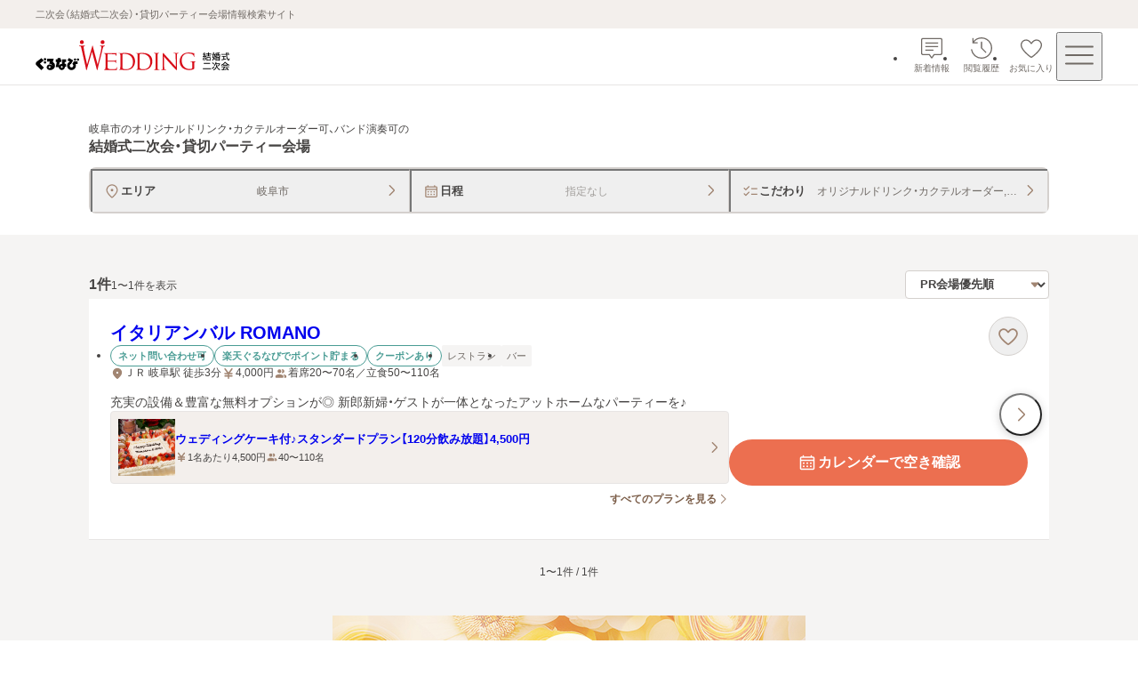

--- FILE ---
content_type: text/html; charset=utf-8
request_url: https://party-wedding.gnavi.co.jp/search/gifu/WAREAL4500/?food-options=custom-drink&features=live-band
body_size: 73192
content:
<!DOCTYPE html><html lang="ja"><head><meta charSet="utf-8"/><meta name="viewport" content="width=device-width, initial-scale=1, maximum-scale=1"/><link rel="preload" as="image" href="https://party-wedding.gnavi.co.jp/site/2/nb9j500/images/TOP2_0_1_864033.jpg" fetchPriority="high"/><link rel="stylesheet" href="/_next/static/css/2553d7366635cabc.css" data-precedence="next"/><link rel="stylesheet" href="/_next/static/css/052aae6fb2b7cd85.css" data-precedence="next"/><link rel="stylesheet" href="/_next/static/css/551a51aa5af62490.css" data-precedence="next"/><link rel="stylesheet" href="/_next/static/css/19a5946bd71883d3.css" data-precedence="next"/><link rel="stylesheet" href="/_next/static/css/367c5ba3ab0456b6.css" data-precedence="next"/><link rel="stylesheet" href="/_next/static/css/72e7a13e43d3cc30.css" data-precedence="next"/><link rel="stylesheet" href="/_next/static/css/30fdc30af7594944.css" data-precedence="next"/><link rel="stylesheet" href="/_next/static/css/3a00954649d524e9.css" data-precedence="next"/><link rel="stylesheet" href="/_next/static/css/e485fb809e964595.css" data-precedence="next"/><link rel="stylesheet" href="/_next/static/css/c56a7b48aee0819f.css" data-precedence="next"/><link rel="stylesheet" href="/_next/static/css/e79593e09f30dffd.css" data-precedence="next"/><link rel="stylesheet" href="/_next/static/css/08f5f39e1b5d1ae1.css" data-precedence="next"/><link rel="stylesheet" href="/_next/static/css/b749fb1c65aba706.css" data-precedence="next"/><link rel="stylesheet" href="/_next/static/css/383d7aefcd6d5bb9.css" data-precedence="next"/><link rel="stylesheet" href="/_next/static/css/89a65c59835e5916.css" data-precedence="next"/><link rel="stylesheet" href="/_next/static/css/42672cf555bc9486.css" data-precedence="next"/><link rel="stylesheet" href="/_next/static/css/9ad9193e00a73e98.css" data-precedence="next"/><link rel="stylesheet" href="/_next/static/css/7ffbca4c228f9c59.css" data-precedence="next"/><link rel="stylesheet" href="/_next/static/css/ef46db3751d8e999.css" data-precedence="next"/><link rel="preload" as="script" fetchPriority="low" href="/_next/static/chunks/webpack-ad0397b1b4c7c202.js"/><script src="/_next/static/chunks/7b0f2ba1-fd35d342f3af65a6.js" async=""></script><script src="/_next/static/chunks/7854-850273c6f04513e1.js" async=""></script><script src="/_next/static/chunks/main-app-d6f28a7a0b75e89a.js" async=""></script><script src="/_next/static/chunks/1715-7b4415105681d3fa.js" async=""></script><script src="/_next/static/chunks/4164-c19ecbfbc63ba0a9.js" async=""></script><script src="/_next/static/chunks/app/layout-cc1ca5dde77dd70a.js" async=""></script><script src="/_next/static/chunks/3511-299819de9e22600c.js" async=""></script><script src="/_next/static/chunks/8883-12710a41b130ada3.js" async=""></script><script src="/_next/static/chunks/9043-1bcf734ab47a2468.js" async=""></script><script src="/_next/static/chunks/9055-d033988b184b975c.js" async=""></script><script src="/_next/static/chunks/9500-20529c0674810167.js" async=""></script><script src="/_next/static/chunks/2523-33ae22bb8f3ce715.js" async=""></script><script src="/_next/static/chunks/9479-6a32860a40c399b1.js" async=""></script><script src="/_next/static/chunks/7281-cf122afb30a3fedf.js" async=""></script><script src="/_next/static/chunks/7580-f2f84f949bd4b699.js" async=""></script><script src="/_next/static/chunks/6768-4e113a5b48184b12.js" async=""></script><script src="/_next/static/chunks/app/(pages)/(main)/search/%5B%5B...slug%5D%5D/page-c4bd0b380e6aa153.js" async=""></script><script src="/_next/static/chunks/app/error-50fbfca05e16405b.js" async=""></script><script src="/_next/static/chunks/104-4ce0fd2e145ce76a.js" async=""></script><script src="/_next/static/chunks/app/not-found-0f541627c0ffe2a4.js" async=""></script><script src="/_next/static/chunks/app/(pages)/(main)/template-94ec97654cf33a65.js" async=""></script><script src="/_next/static/chunks/app/(pages)/(main)/search/%5B%5B...slug%5D%5D/layout-68fa579f169fd787.js" async=""></script><link rel="preload" href="//site.gnavi.co.jp/analysis/gtm_nt.js" as="script"/><link rel="preload" href="//site.gnavi.co.jp/analysis/ga_measure.js" as="script"/><meta name="next-size-adjust" content=""/><title>岐阜市のオリジナルドリンク・カクテルオーダー可、バンド演奏可の結婚式二次会・貸切パーティー会場を探す | ぐるなびウエディング</title><meta name="description" content="ぐるなびウエディングでは岐阜市のオリジナルドリンク・カクテルオーダー可、バンド演奏可の結婚式二次会・貸切パーティー会場を日付、予算、人数、料理、設備、写真、ランキングなど豊富な情報から探せます。貸切OK・おしゃれなレストラン・人数にあわせたパーティー会場など目的にぴったりの会場が見つかります。会社のパーティーやイベント、同窓会、謝恩会の会場探しにも最適"/><meta name="keywords" content="岐阜市,二次会,ぐるなびウエディング,結婚式二次会,2次会,貸切,パーティー"/><link rel="canonical" href="https://party-wedding.gnavi.co.jp/search/gifu/WAREAL4500/?food-options=custom-drink&amp;features=live-band"/><meta property="og:title" content="岐阜市のオリジナルドリンク・カクテルオーダー可、バンド演奏可の結婚式二次会・貸切パーティー会場を探す | ぐるなびウエディング"/><meta property="og:description" content="ぐるなびウエディングでは岐阜市のオリジナルドリンク・カクテルオーダー可、バンド演奏可の結婚式二次会・貸切パーティー会場を日付、予算、人数、料理、設備、写真、ランキングなど豊富な情報から探せます。貸切OK・おしゃれなレストラン・人数にあわせたパーティー会場など目的にぴったりの会場が見つかります。会社のパーティーやイベント、同窓会、謝恩会の会場探しにも最適"/><meta property="og:url" content="https://party-wedding.gnavi.co.jp/search/gifu/WAREAL4500/?food-options=custom-drink&amp;features=live-band"/><meta property="og:image" content="https://party-wedding.gnavi.co.jp/ogimage.png"/><meta property="og:type" content="website"/><meta name="twitter:card" content="summary_large_image"/><meta name="twitter:title" content="岐阜市のオリジナルドリンク・カクテルオーダー可、バンド演奏可の結婚式二次会・貸切パーティー会場を探す | ぐるなびウエディング"/><meta name="twitter:description" content="ぐるなびウエディングでは岐阜市のオリジナルドリンク・カクテルオーダー可、バンド演奏可の結婚式二次会・貸切パーティー会場を日付、予算、人数、料理、設備、写真、ランキングなど豊富な情報から探せます。貸切OK・おしゃれなレストラン・人数にあわせたパーティー会場など目的にぴったりの会場が見つかります。会社のパーティーやイベント、同窓会、謝恩会の会場探しにも最適"/><meta name="twitter:image" content="https://party-wedding.gnavi.co.jp/ogimage.png"/><link rel="icon" href="/favicon.ico?fdaea497e23f8072" type="image/x-icon" sizes="16x16"/><link rel="apple-touch-icon" href="/apple-icon.png?260ea360a7b94508" type="image/png" sizes="180x180"/><script src="/_next/static/chunks/polyfills-42372ed130431b0a.js" noModule=""></script></head><body><div hidden=""><!--$--><!--/$--></div><style>
:root {
  --bprogress-color: var(--progress-bar-color, #007dd9);
  --bprogress-height: 6px;
  --bprogress-spinner-size: 18px;
  --bprogress-spinner-animation-duration: 400ms;
  --bprogress-spinner-border-size: 2px;
  --bprogress-box-shadow: 0 0 10px var(--progress-bar-color, #007dd9), 0 0 5px var(--progress-bar-color, #007dd9);
  --bprogress-z-index: 99999;
  --bprogress-spinner-top: 15px;
  --bprogress-spinner-bottom: auto;
  --bprogress-spinner-right: 15px;
  --bprogress-spinner-left: auto;
}

.bprogress {
  width: 0;
  height: 0;
  pointer-events: none;
  z-index: var(--bprogress-z-index);
}

.bprogress .bar {
  background: var(--bprogress-color);
  position: fixed;
  z-index: var(--bprogress-z-index);
  top: 0;
  left: 0;
  width: 100%;
  height: var(--bprogress-height);
}

/* Fancy blur effect */
.bprogress .peg {
  display: block;
  position: absolute;
  right: 0;
  width: 100px;
  height: 100%;
  box-shadow: var(--bprogress-box-shadow);
  opacity: 1.0;
  transform: rotate(3deg) translate(0px, -4px);
}

/* Remove these to get rid of the spinner */
.bprogress .spinner {
  display: block;
  position: fixed;
  z-index: var(--bprogress-z-index);
  top: var(--bprogress-spinner-top);
  bottom: var(--bprogress-spinner-bottom);
  right: var(--bprogress-spinner-right);
  left: var(--bprogress-spinner-left);
}

.bprogress .spinner-icon {
  width: var(--bprogress-spinner-size);
  height: var(--bprogress-spinner-size);
  box-sizing: border-box;
  border: solid var(--bprogress-spinner-border-size) transparent;
  border-top-color: var(--bprogress-color);
  border-left-color: var(--bprogress-color);
  border-radius: 50%;
  -webkit-animation: bprogress-spinner var(--bprogress-spinner-animation-duration) linear infinite;
  animation: bprogress-spinner var(--bprogress-spinner-animation-duration) linear infinite;
}

.bprogress-custom-parent {
  overflow: hidden;
  position: relative;
}

.bprogress-custom-parent .bprogress .spinner,
.bprogress-custom-parent .bprogress .bar {
  position: absolute;
}

.bprogress .indeterminate {
  position: fixed;
  top: 0;
  left: 0;
  width: 100%;
  height: var(--bprogress-height);
  overflow: hidden;
}

.bprogress .indeterminate .inc,
.bprogress .indeterminate .dec {
  position: absolute;
  top: 0;
  height: 100%;
  background-color: var(--bprogress-color);
}

.bprogress .indeterminate .inc {
  animation: bprogress-indeterminate-increase 2s infinite;
}

.bprogress .indeterminate .dec {
  animation: bprogress-indeterminate-decrease 2s 0.5s infinite;
}

@-webkit-keyframes bprogress-spinner {
  0%   { -webkit-transform: rotate(0deg); transform: rotate(0deg); }
  100% { -webkit-transform: rotate(360deg); transform: rotate(360deg); }
}

@keyframes bprogress-spinner {
  0%   { transform: rotate(0deg); }
  100% { transform: rotate(360deg); }
}

@keyframes bprogress-indeterminate-increase {
  from { left: -5%; width: 5%; }
  to { left: 130%; width: 100%; }
}

@keyframes bprogress-indeterminate-decrease {
  from { left: -80%; width: 80%; }
  to { left: 110%; width: 10%; }
}
</style><!--$--><!--/$--><div class="layout_wrap__rZB1f"><!--$--><header><p class="top-description_description__EJ6eW">二次会（結婚式二次会）・貸切パーティー会場情報検索サイト</p><div class="header_header-inner__rpKYV"><!--$--><a class="header_logo-link__DiVgL" href="/?sc_lid=wed2_head_logo"><img alt="ぐるなびウエディング結婚式二次会・貸切パーティー会場" loading="lazy" width="219" height="36" decoding="async" data-nimg="1" class="header_logo__V8n3v" style="color:transparent" src="/wedding-consumer-party-logo.svg"/></a><!--/$--><!--$?--><template id="B:0"></template><!--/$--></div></header><!--/$--><main class="template_main__Fm4gg"><!--$--><!--/$--><div class="page_search-header__dtA63"><div class="page_inner__XRoF8"><div class="pattern-heading_container__zfDig"><h1 class="pattern-heading_title__BjImt"><span class="pattern-heading_condition-text__Vql6q"><span class="pattern-heading_qualifier-text__jWgT1">岐阜市のオリジナルドリンク・カクテルオーダー可、バンド演奏可</span>の</span><span class="pattern-heading_target-text__wTr3S">結婚式二次会・貸切パーティー会場</span></h1></div><div class="condition-input_wrap__wpfA8"><div class="condition-input_container__b_d_w  condition-input_slide-out__WpmtO"><div class="condition-input_button-wrap__GBja7"><button type="button" class="condition-input-button_button__tVkpw" data-is-no-title="false" data-condition-input-type="area"><span class="condition-input-button_title-wrap__N6sj4"><svg xmlns="http://www.w3.org/2000/svg" viewBox="0 0 24 24" role="img" xlink:href="#mapPin" width="20" height="20"><path d="M12 2.75c-4.273 0-7.75 3.477-7.75 7.75 0 4.118 5.365 8.972 7.013 10.363.213.179.475.268.736.268s.525-.09.741-.27c1.645-1.39 7.01-6.243 7.01-10.361 0-4.273-3.477-7.75-7.75-7.75m0 16.771c-2.935-2.528-6.25-6.328-6.25-9.021 0-3.446 2.804-6.25 6.25-6.25s6.25 2.804 6.25 6.25c0 2.692-3.316 6.494-6.25 9.021m1.75-9.021a1.75 1.75 0 1 1-3.501-.001 1.75 1.75 0 0 1 3.501.001"></path></svg><span class="condition-input-button_title__qgSwd">エリア</span></span><span class="condition-input-button_label__GGxv1">岐阜市</span><span><svg xmlns="http://www.w3.org/2000/svg" viewBox="0 0 24 24" role="img" xlink:href="#arrowRight" width="16" height="16"><path d="M9.4 21a.999.999 0 0 1-.706-1.708L16 12 8.694 4.708a.999.999 0 1 1 1.412-1.416l7.306 7.292c.379.378.588.881.588 1.416s-.209 1.038-.588 1.416l-7.306 7.292A1 1 0 0 1 9.4 21" class="arrow-right_svg__cls-1"></path></svg></span></button><button type="button" class="condition-input-button_button__tVkpw" data-is-no-title="false" data-condition-input-type="schedule"><span class="condition-input-button_title-wrap__N6sj4"><svg xmlns="http://www.w3.org/2000/svg" viewBox="0 0 24 24" role="img" xlink:href="#calendar" width="20" height="20"><path d="M9 12.75a1 1 0 1 1-2 0 1 1 0 0 1 2 0m3-1a1 1 0 1 0 0 2 1 1 0 0 0 0-2m4 0a1 1 0 1 0 0 2 1 1 0 0 0 0-2m-8 3.5a1 1 0 1 0 0 2 1 1 0 0 0 0-2m4 0a1 1 0 1 0 0 2 1 1 0 0 0 0-2m4 0a1 1 0 1 0 0 2 1 1 0 0 0 0-2M20.25 7v11.5c0 .965-.785 1.75-1.75 1.75h-13c-.965 0-1.75-.785-1.75-1.75V7c0-.965.785-1.75 1.75-1.75h1.25V4.5a.75.75 0 0 1 1.5 0v.75h7.5V4.5a.75.75 0 0 1 1.5 0v.75h1.25c.965 0 1.75.785 1.75 1.75m-15 0v1.75h13.5V7a.25.25 0 0 0-.25-.25h-13a.25.25 0 0 0-.25.25m13.5 11.5v-8.25H5.25v8.25c0 .138.112.25.25.25h13a.25.25 0 0 0 .25-.25"></path></svg><span class="condition-input-button_title__qgSwd">日程</span></span><span class="condition-input-button_placeholder__HbYgl condition-input-button_label__GGxv1">指定なし</span><span><svg xmlns="http://www.w3.org/2000/svg" viewBox="0 0 24 24" role="img" xlink:href="#arrowRight" width="16" height="16"><path d="M9.4 21a.999.999 0 0 1-.706-1.708L16 12 8.694 4.708a.999.999 0 1 1 1.412-1.416l7.306 7.292c.379.378.588.881.588 1.416s-.209 1.038-.588 1.416l-7.306 7.292A1 1 0 0 1 9.4 21" class="arrow-right_svg__cls-1"></path></svg></span></button><button type="button" class="condition-input-button_button__tVkpw" data-is-no-title="false" data-condition-input-type="kodawari"><span class="condition-input-button_title-wrap__N6sj4"><svg xmlns="http://www.w3.org/2000/svg" viewBox="0 0 24 24" role="img" xlink:href="#checkList" width="20" height="20"><path d="M10.646 5.22a.75.75 0 0 1 0 1.06l-4.102 4.103a.94.94 0 0 1-.672.278.94.94 0 0 1-.674-.281L3.22 8.403a.75.75 0 1 1 1.06-1.061l1.592 1.59L9.585 5.22a.75.75 0 0 1 1.06 0m-1.06 7.6-3.713 3.713-1.591-1.591a.75.75 0 1 0-1.061 1.06l1.98 1.98a.948.948 0 0 0 1.343 0l4.102-4.101a.75.75 0 0 0-1.061-1.061m4.166-3.608h7a.75.75 0 0 0 0-1.5h-7a.75.75 0 0 0 0 1.5m7 6.1h-7a.75.75 0 0 0 0 1.5h7a.75.75 0 0 0 0-1.5"></path></svg><span class="condition-input-button_title__qgSwd">こだわり</span></span><span class="condition-input-button_label__GGxv1">オリジナルドリンク・カクテルオーダー,バンド演奏</span><span><svg xmlns="http://www.w3.org/2000/svg" viewBox="0 0 24 24" role="img" xlink:href="#arrowRight" width="16" height="16"><path d="M9.4 21a.999.999 0 0 1-.706-1.708L16 12 8.694 4.708a.999.999 0 1 1 1.412-1.416l7.306 7.292c.379.378.588.881.588 1.416s-.209 1.038-.588 1.416l-7.306 7.292A1 1 0 0 1 9.4 21" class="arrow-right_svg__cls-1"></path></svg></span></button></div></div></div></div></div><div class="search-result-layout_container__J8yrQ"><div class="search-result-layout_in-area-wrap__TPEvB"><div class="search-result-layout_list-wrap__7yPxI"><div class="search-result-layout_list-header__Aw6aW"><p class="displaying-page_count-text__tPimx">1<!-- -->件<span class="displaying-page_small__HrsIc">1〜1件を表示</span></p><div class="sort-order_select-box-wrap__S1Dai"><div class="selectbox_wrap__RkAqB"><select class="selectbox_select__dOul6" data-is-font-bold="true" data-size="small" aria-label="検索結果の並び順を選択" name="sortOrder"><option value="pr" selected="">PR会場優先順</option><option value="average-budget-low">会場予算が低い順</option><option value="average-budget-high">会場予算が高い順</option><option value="ranking">人気順</option></select><span class="selectbox_arrow-bottom__Y9I_Z" data-size="small"><svg xmlns="http://www.w3.org/2000/svg" viewBox="0 0 24 24" role="img" xlink:href="#arrowBottomFill" width="12" height="12"><path d="M20.649 7.708A1.2 1.2 0 0 0 19.555 7H4.445a1.2 1.2 0 0 0-.896 1.998l7.551 8.495c.451.534 1.343.537 1.797.003l7.556-8.5c.312-.353.39-.859.196-1.288"></path></svg></span></div></div></div><div class="result-venues_cassettes__rDpF3"><article class="venue-cassette_cassette__u_zPo"><div class="venue-cassette_badge__9PJrS"></div><div class="slider-images-buttons_button-last__wYf0c" data-variant="default"><button type="button" class="navigation-button_button__rmEsL" data-type="next" data-variant="circle" aria-label="最後の画像へ"><svg xmlns="http://www.w3.org/2000/svg" viewBox="0 0 24 24" role="img" xlink:href="#arrowRight" width="20" height="20"><path d="M9.4 21a.999.999 0 0 1-.706-1.708L16 12 8.694 4.708a.999.999 0 1 1 1.412-1.416l7.306 7.292c.379.378.588.881.588 1.416s-.209 1.038-.588 1.416l-7.306 7.292A1 1 0 0 1 9.4 21" class="arrow-right_svg__cls-1"></path></svg></button></div><a tabindex="-1" class="venue-cassette_images-link__yuW0G" href="/site/2/nb9j500/"><div class="slider-images_slider-container__WEYAZ" data-variant="default"><div class="swiper" data-prevent-progress="false"><div class="swiper-wrapper"><div class="swiper-slide slider-images_swiper-slide__1mc96" data-variant="default"><div class="image_wrap__X0Uwv " data-show-background-image="true"><img alt="" aria-hidden="true" fetchPriority="high" loading="eager" decoding="async" data-nimg="fill" class="image_background__X925f" style="position:absolute;height:100%;width:100%;left:0;top:0;right:0;bottom:0;color:transparent" src="https://party-wedding.gnavi.co.jp/site/2/nb9j500/images/TOP2_0_1_864033.jpg"/><div class="image_background-overlay__4R92Z"></div><img alt="イタリアンバル ROMANOのメイン画像1枚目" loading="eager" decoding="async" data-nimg="fill" style="position:absolute;height:100%;width:100%;left:0;top:0;right:0;bottom:0;object-fit:contain;color:transparent" src="https://party-wedding.gnavi.co.jp/site/2/nb9j500/images/TOP2_0_1_864033.jpg"/></div></div><div class="swiper-slide slider-images_swiper-slide__1mc96" data-variant="default"><div class="image_wrap__X0Uwv " data-show-background-image="true"><img alt="" aria-hidden="true" loading="lazy" decoding="async" data-nimg="fill" class="image_background__X925f" style="position:absolute;height:100%;width:100%;left:0;top:0;right:0;bottom:0;color:transparent" src="https://party-wedding.gnavi.co.jp/site/2/nb9j500/images/TOP2_0_2_718205.jpg"/><div class="image_background-overlay__4R92Z"></div><img alt="イタリアンバル ROMANOのメイン画像2枚目" loading="lazy" decoding="async" data-nimg="fill" style="position:absolute;height:100%;width:100%;left:0;top:0;right:0;bottom:0;object-fit:contain;color:transparent" src="https://party-wedding.gnavi.co.jp/site/2/nb9j500/images/TOP2_0_2_718205.jpg"/></div></div><div class="swiper-slide slider-images_swiper-slide__1mc96" data-variant="default"><div class="image_wrap__X0Uwv " data-show-background-image="true"><img alt="" aria-hidden="true" loading="lazy" decoding="async" data-nimg="fill" class="image_background__X925f" style="position:absolute;height:100%;width:100%;left:0;top:0;right:0;bottom:0;color:transparent" src="https://party-wedding.gnavi.co.jp/site/2/nb9j500/images/TOP2_0_3_198696.jpg"/><div class="image_background-overlay__4R92Z"></div><img alt="イタリアンバル ROMANOのメイン画像3枚目" loading="lazy" decoding="async" data-nimg="fill" style="position:absolute;height:100%;width:100%;left:0;top:0;right:0;bottom:0;object-fit:contain;color:transparent" src="https://party-wedding.gnavi.co.jp/site/2/nb9j500/images/TOP2_0_3_198696.jpg"/></div></div><div class="swiper-slide slider-images_swiper-slide__1mc96" data-variant="default"><div class="image_wrap__X0Uwv " data-show-background-image="true"><img alt="" aria-hidden="true" loading="lazy" decoding="async" data-nimg="fill" class="image_background__X925f" style="position:absolute;height:100%;width:100%;left:0;top:0;right:0;bottom:0;color:transparent" src="https://party-wedding.gnavi.co.jp/site/2/nb9j500/images/TOP2_0_4_819722.jpg"/><div class="image_background-overlay__4R92Z"></div><img alt="イタリアンバル ROMANOのメイン画像4枚目" loading="lazy" decoding="async" data-nimg="fill" style="position:absolute;height:100%;width:100%;left:0;top:0;right:0;bottom:0;object-fit:contain;color:transparent" src="https://party-wedding.gnavi.co.jp/site/2/nb9j500/images/TOP2_0_4_819722.jpg"/></div></div><div class="swiper-slide slider-images_swiper-slide__1mc96" data-variant="default"><div class="image_wrap__X0Uwv " data-show-background-image="true"><img alt="" aria-hidden="true" loading="lazy" decoding="async" data-nimg="fill" class="image_background__X925f" style="position:absolute;height:100%;width:100%;left:0;top:0;right:0;bottom:0;color:transparent" src="https://party-wedding.gnavi.co.jp/site/2/nb9j500/images/TOP2_0_5_308061.jpg"/><div class="image_background-overlay__4R92Z"></div><img alt="イタリアンバル ROMANOのメイン画像5枚目" loading="lazy" decoding="async" data-nimg="fill" style="position:absolute;height:100%;width:100%;left:0;top:0;right:0;bottom:0;object-fit:contain;color:transparent" src="https://party-wedding.gnavi.co.jp/site/2/nb9j500/images/TOP2_0_5_308061.jpg"/></div></div></div></div></div></a><div class="venue-cassette_text-wrap__XJbil" data-has-additional-area="false"><div class="venue-cassette_venue-description__o_Fq9"><a class="venue-cassette_link__viZVk" href="/site/2/nb9j500/"><h2 class="venue-cassette_venue-name__xP1rX">イタリアンバル ROMANO</h2></a><div class="venue-cassette_description-area-wrap__hMt3r"><div class="result-venue_venue-detail__gTSbn"><div class="label-area_labels-area__oCPDP" data-is-column-on-sp="true"><ul class="label-list_list__FN5D5"><li><div class="label_label__b6wqw" data-variant="secondary">ネット問い合わせ可</div></li><li><div class="label_label__b6wqw" data-variant="secondary">楽天ぐるなびでポイント貯まる</div></li><li><div class="label_label__b6wqw" data-variant="secondary">クーポンあり</div></li></ul><ul class="label-list_list__FN5D5"><li><div class="label_label__b6wqw" data-variant="tertiary">レストラン</div></li><li><div class="label_label__b6wqw" data-variant="tertiary">バー</div></li></ul></div><div class="info-list_list__4CQx_" data-full-width-address-information-always="false" data-full-width-all-child="false"><div class="icon-text_wrap__C8mC2" data-pc-size="medium" data-sp-size="medium"><svg xmlns="http://www.w3.org/2000/svg" viewBox="0 0 24 24" role="img" xlink:href="#mapPinFill" class="icon-text_icon__abya_" data-pc-size="medium" data-sp-size="medium"><path d="M12 2.75c-4.273 0-7.75 3.477-7.75 7.75 0 4.118 5.365 8.972 7.013 10.363.213.179.475.268.736.268s.525-.09.741-.27c1.645-1.39 7.01-6.243 7.01-10.361 0-4.273-3.477-7.75-7.75-7.75m0 9.5a1.75 1.75 0 1 1 .001-3.501A1.75 1.75 0 0 1 12 12.25"></path></svg><p>ＪＲ 岐阜駅 徒歩3分</p></div><div class="icon-text_wrap__C8mC2" data-pc-size="medium" data-sp-size="medium"><svg xmlns="http://www.w3.org/2000/svg" viewBox="0 0 24 24" role="img" xlink:href="#yenBold" class="icon-text_icon__abya_" data-pc-size="medium" data-sp-size="medium"><path d="M17.75 14.75h-4.5v-1.5h4.5a1.25 1.25 0 0 0 0-2.5h-3.266l4.27-5.755a1.25 1.25 0 0 0-2.008-1.49L12 9.902 7.254 3.505a1.251 1.251 0 0 0-2.008 1.49l4.27 5.755H6.25a1.25 1.25 0 0 0 0 2.5h4.5v1.5h-4.5a1.25 1.25 0 0 0 0 2.5h4.5v2.5a1.25 1.25 0 0 0 2.5 0v-2.5h4.5a1.25 1.25 0 0 0 0-2.5"></path></svg><p>4,000<!-- -->円</p></div><div class="icon-text_wrap__C8mC2" data-pc-size="medium" data-sp-size="medium"><svg xmlns="http://www.w3.org/2000/svg" viewBox="0 0 24 24" role="img" xlink:href="#personFill" class="icon-text_icon__abya_" data-pc-size="medium" data-sp-size="medium"><path d="M13.181 10.964A4.7 4.7 0 0 0 14.25 8a4.7 4.7 0 0 0-1.069-2.964c.404-.18.848-.286 1.319-.286A3.254 3.254 0 0 1 17.75 8a3.254 3.254 0 0 1-3.25 3.25c-.47 0-.915-.105-1.319-.286m6.189 3.368-2.824-.94a2.7 2.7 0 0 0-.87-.142h-.086a4.24 4.24 0 0 1 2.16 3.691v.559a3.2 3.2 0 0 1-.52 1.75h2.27c.965 0 1.75-.785 1.75-1.75v-.559a2.75 2.75 0 0 0-1.88-2.609M9.5 11.25A3.254 3.254 0 0 0 12.75 8 3.254 3.254 0 0 0 9.5 4.75 3.254 3.254 0 0 0 6.25 8a3.254 3.254 0 0 0 3.25 3.25m4.87 3.082-2.824-.94a2.7 2.7 0 0 0-.87-.142H8.324c-.297 0-.59.048-.869.141l-2.825.942a2.75 2.75 0 0 0-1.88 2.608v.559c0 .965.785 1.75 1.75 1.75h10c.965 0 1.75-.785 1.75-1.75v-.559a2.75 2.75 0 0 0-1.88-2.609"></path></svg><p>着席20〜70名／立食50〜110名</p></div></div></div><div class="result-venue_pr-wrap__fsPg0"><span>充実の設備＆豊富な無料オプションが◎
新郎新婦・ゲストが一体となったアットホームなパーティーを♪</span></div></div></div><div class="venue-cassette_button-area-wrap__L_ImE" data-no-images="false"><div><div class="favorite-button_container__KDiuu" data-variant="circle"><div class="favorite-button_popup__XCOkt" data-show="false" data-size="medium"><span role="status" class="speech-bubble-brand_speech-bubble__f5Slp" data-placement="right" data-variant="default" aria-label="お気に入りに登録しました"><span>お気に入りに登録しました</span></span></div><button class="favorite-button_button__674B0" aria-label="お気に入りに登録する" data-added-favorite="false" data-size="medium" data-variant="circle" data-has-border="true"><svg xmlns="http://www.w3.org/2000/svg" viewBox="0 0 24 24" role="img" xlink:href="#heart"><path d="M19.803 5.942c-.957-.948-2.153-1.43-3.553-1.43-2.052 0-3.469 1.48-4.25 2.504-.781-1.024-2.198-2.503-4.25-2.503-1.4 0-2.597.481-3.553 1.43-.96.95-1.447 2.137-1.447 3.53 0 1.757.862 3.27 2.156 4.998 1.475 1.97 4.497 4.547 6.076 5.669a1.76 1.76 0 0 0 2.036-.001c1.578-1.12 4.6-3.698 6.076-5.668 1.294-1.729 2.156-3.24 2.156-4.998 0-1.393-.487-2.58-1.447-3.53m-.053 3.53c0 1.348-.71 2.568-1.857 4.1-1.32 1.762-4.184 4.236-5.744 5.343a.25.25 0 0 1-.298.001c-1.561-1.11-4.425-3.583-5.744-5.344-1.146-1.532-1.857-2.752-1.857-4.1-.041-1.94 1.561-3.503 3.5-3.46 1.557 0 2.67 1.329 3.469 2.486.353.516 1.209.516 1.562 0 .798-1.157 1.912-2.485 3.469-2.485 1.939-.043 3.54 1.519 3.5 3.46"></path></svg></button></div></div></div><div class="venue-cassette_link-area-wrap__T0W34"><div class="result-venue_plan-wrap__SGu1v"><div class="plan_plan-wrap__ncWhc"><a class="plan-link_link__oVorL" href="/site/2/nb9j500/plan/#plan_id_1023428"><span class="plan-link_image-container__70TLk"><div class="image_wrap__X0Uwv " data-show-background-image="false"><img alt="ウェディングケーキ付♪スタンダードプラン【120分飲み放題】4,500円のメイン画像" loading="lazy" decoding="async" data-nimg="fill" style="position:absolute;height:100%;width:100%;left:0;top:0;right:0;bottom:0;object-fit:cover;color:transparent" src="https://party-wedding.gnavi.co.jp/site/2/nb9j500/images/PLAN2_1023428_1_431469.jpg"/></div></span><div class="plan-link_inner__DU2_E"><div class="plan-link_title__csaCD"><p class="plan-link_plan-name__lzpl9">ウェディングケーキ付♪スタンダードプラン【120分飲み放題】4,500円</p></div><div class="plan-link_info__D8mJr"><div class="icon-text_wrap__C8mC2" data-pc-size="small" data-sp-size="small"><svg xmlns="http://www.w3.org/2000/svg" viewBox="0 0 24 24" role="img" xlink:href="#yenBold" class="icon-text_icon__abya_" data-pc-size="small" data-sp-size="small"><path d="M17.75 14.75h-4.5v-1.5h4.5a1.25 1.25 0 0 0 0-2.5h-3.266l4.27-5.755a1.25 1.25 0 0 0-2.008-1.49L12 9.902 7.254 3.505a1.251 1.251 0 0 0-2.008 1.49l4.27 5.755H6.25a1.25 1.25 0 0 0 0 2.5h4.5v1.5h-4.5a1.25 1.25 0 0 0 0 2.5h4.5v2.5a1.25 1.25 0 0 0 2.5 0v-2.5h4.5a1.25 1.25 0 0 0 0-2.5"></path></svg><p>1名あたり4,500円</p></div><div class="icon-text_wrap__C8mC2" data-pc-size="small" data-sp-size="small"><svg xmlns="http://www.w3.org/2000/svg" viewBox="0 0 24 24" role="img" xlink:href="#personFill" class="icon-text_icon__abya_" data-pc-size="small" data-sp-size="small"><path d="M13.181 10.964A4.7 4.7 0 0 0 14.25 8a4.7 4.7 0 0 0-1.069-2.964c.404-.18.848-.286 1.319-.286A3.254 3.254 0 0 1 17.75 8a3.254 3.254 0 0 1-3.25 3.25c-.47 0-.915-.105-1.319-.286m6.189 3.368-2.824-.94a2.7 2.7 0 0 0-.87-.142h-.086a4.24 4.24 0 0 1 2.16 3.691v.559a3.2 3.2 0 0 1-.52 1.75h2.27c.965 0 1.75-.785 1.75-1.75v-.559a2.75 2.75 0 0 0-1.88-2.609M9.5 11.25A3.254 3.254 0 0 0 12.75 8 3.254 3.254 0 0 0 9.5 4.75 3.254 3.254 0 0 0 6.25 8a3.254 3.254 0 0 0 3.25 3.25m4.87 3.082-2.824-.94a2.7 2.7 0 0 0-.87-.142H8.324c-.297 0-.59.048-.869.141l-2.825.942a2.75 2.75 0 0 0-1.88 2.608v.559c0 .965.785 1.75 1.75 1.75h10c.965 0 1.75-.785 1.75-1.75v-.559a2.75 2.75 0 0 0-1.88-2.609"></path></svg><p>40〜110名</p></div></div></div><div class="plan-link_arrow__t3NWp"><svg xmlns="http://www.w3.org/2000/svg" viewBox="0 0 24 24" role="img" xlink:href="#arrowRight" width="16" height="16"><path d="M9.4 21a.999.999 0 0 1-.706-1.708L16 12 8.694 4.708a.999.999 0 1 1 1.412-1.416l7.306 7.292c.379.378.588.881.588 1.416s-.209 1.038-.588 1.416l-7.306 7.292A1 1 0 0 1 9.4 21" class="arrow-right_svg__cls-1"></path></svg></div></a><div class="plan-more-display-link_more__Z2ZS8"><a class="arrow-button-base_trigger__KHv_k plan-more-display-link_link__8LC21" data-full-width="false" data-align-right="true" data-size="small" data-is-blank="false" href="/site/2/nb9j500/plan/"><span class="arrow-button-base_label__uBHdc">すべてのプランを見る</span><svg xmlns="http://www.w3.org/2000/svg" viewBox="0 0 24 24" role="img" xlink:href="#arrowRight" width="14" height="14"><path d="M9.4 21a.999.999 0 0 1-.706-1.708L16 12 8.694 4.708a.999.999 0 1 1 1.412-1.416l7.306 7.292c.379.378.588.881.588 1.416s-.209 1.038-.588 1.416l-7.306 7.292A1 1 0 0 1 9.4 21" class="arrow-right_svg__cls-1"></path></svg></a></div></div></div><div class="result-venue_button-wrap__nrgWU"><div class="vacancy-conversion-button_button__4OrCo"><a class="button-base_button__W_I_k" data-variant="primary" data-size="large" href="/site/2/nb9j500/calendar/"><svg xmlns="http://www.w3.org/2000/svg" viewBox="0 0 24 24" role="img" xlink:href="#calendar" class="button-base_icon__U_hiJ" data-variant="primary" data-size="large"><path d="M9 12.75a1 1 0 1 1-2 0 1 1 0 0 1 2 0m3-1a1 1 0 1 0 0 2 1 1 0 0 0 0-2m4 0a1 1 0 1 0 0 2 1 1 0 0 0 0-2m-8 3.5a1 1 0 1 0 0 2 1 1 0 0 0 0-2m4 0a1 1 0 1 0 0 2 1 1 0 0 0 0-2m4 0a1 1 0 1 0 0 2 1 1 0 0 0 0-2M20.25 7v11.5c0 .965-.785 1.75-1.75 1.75h-13c-.965 0-1.75-.785-1.75-1.75V7c0-.965.785-1.75 1.75-1.75h1.25V4.5a.75.75 0 0 1 1.5 0v.75h7.5V4.5a.75.75 0 0 1 1.5 0v.75h1.25c.965 0 1.75.785 1.75 1.75m-15 0v1.75h13.5V7a.25.25 0 0 0-.25-.25h-13a.25.25 0 0 0-.25.25m13.5 11.5v-8.25H5.25v8.25c0 .138.112.25.25.25h13a.25.25 0 0 0 .25-.25"></path></svg>カレンダーで空き確認</a></div></div></div></div></article></div></div><div class="search-result-layout_pagination-wrap__WI24R"><!--$--><div><p class="pagination_displaying-page___FE7U">1〜1件 / 1件</p></div><!--/$--></div><div class="banner-area_container__lSZ21"><div class="banner-area_inner__OaVCP"><a class="banner-area_link__KJGE4" href="/ranking/gifu/WAREAL4500/?sc_lid=wed2_search_ranking"><div class="image_wrap__X0Uwv " data-show-background-image="false"><img alt="結婚式二次会・貸切パーティー会場アクセスランキング" loading="lazy" width="1064" height="280" decoding="async" data-nimg="1" style="color:transparent;object-fit:fill" src="/_next/static/media/ranking_bnr_1064x280.24582552.jpg"/></div></a></div></div></div></div><div class="footer-layout_footer__Ghit1"><div class="footer-layout_wrapper__tsIex"><div class="footer-layout_inner__a9Jw_"></div></div></div><button class="page-top-button_container__9XyjX" type="button" aria-label="ページトップへ戻る"><svg xmlns="http://www.w3.org/2000/svg" viewBox="0 0 24 24" role="img" xlink:href="#stickArrowTop" width="24" height="24"><path d="m19.248 9.438-6.011-6.011a1.753 1.753 0 0 0-2.475 0L4.751 9.438a.75.75 0 1 0 1.061 1.061l5.438-5.438V20a.75.75 0 0 0 1.5 0V5.061l5.438 5.438a.75.75 0 0 0 1.06 0 .75.75 0 0 0 0-1.061"></path></svg><span class="__className_438d47 page-top-button_label__PoGIB">PAGE TOP</span></button><aside class="breadcrumbs_wrap__YDcAB"><nav class="breadcrumbs_container__PHc1I" aria-label="パンくずリスト"><ol class="breadcrumbs_list__Lbxdu"><li class="breadcrumbs_item__Z44DX"><a data-variant="standalone" class="link-basic_link__knD1F" href="https://wedding.gnavi.co.jp">[結婚式・ブライダル]ぐるなびウエディング</a><span class="breadcrumbs_icon__VxtSB"><svg xmlns="http://www.w3.org/2000/svg" viewBox="0 0 24 24" role="img" xlink:href="#arrowRight" width="14" height="14"><path d="M9.4 21a.999.999 0 0 1-.706-1.708L16 12 8.694 4.708a.999.999 0 1 1 1.412-1.416l7.306 7.292c.379.378.588.881.588 1.416s-.209 1.038-.588 1.416l-7.306 7.292A1 1 0 0 1 9.4 21" class="arrow-right_svg__cls-1"></path></svg></span></li><li class="breadcrumbs_item__Z44DX"><a data-variant="standalone" class="link-basic_link__knD1F" href="https://party-wedding.gnavi.co.jp">結婚式二次会・貸切パーティー会場</a><span class="breadcrumbs_icon__VxtSB"><svg xmlns="http://www.w3.org/2000/svg" viewBox="0 0 24 24" role="img" xlink:href="#arrowRight" width="14" height="14"><path d="M9.4 21a.999.999 0 0 1-.706-1.708L16 12 8.694 4.708a.999.999 0 1 1 1.412-1.416l7.306 7.292c.379.378.588.881.588 1.416s-.209 1.038-.588 1.416l-7.306 7.292A1 1 0 0 1 9.4 21" class="arrow-right_svg__cls-1"></path></svg></span></li><li class="breadcrumbs_item__Z44DX"><a data-variant="standalone" class="link-basic_link__knD1F" href="/search/gifu/">岐阜</a><span class="breadcrumbs_icon__VxtSB"><svg xmlns="http://www.w3.org/2000/svg" viewBox="0 0 24 24" role="img" xlink:href="#arrowRight" width="14" height="14"><path d="M9.4 21a.999.999 0 0 1-.706-1.708L16 12 8.694 4.708a.999.999 0 1 1 1.412-1.416l7.306 7.292c.379.378.588.881.588 1.416s-.209 1.038-.588 1.416l-7.306 7.292A1 1 0 0 1 9.4 21" class="arrow-right_svg__cls-1"></path></svg></span></li><li class="breadcrumbs_item__Z44DX"><span class="breadcrumbs_current__idzQs" aria-current="page">岐阜市</span></li></ol></nav></aside><script type="application/ld+json">{"@context":"https://schema.org","@type":"BreadcrumbList","itemListElement":[{"@type":"ListItem","position":1,"name":"[結婚式・ブライダル]ぐるなびウエディング","item":"https://wedding.gnavi.co.jp"},{"@type":"ListItem","position":2,"name":"結婚式二次会・貸切パーティー会場","item":"https://party-wedding.gnavi.co.jp"},{"@type":"ListItem","position":3,"name":"岐阜","item":"https://party-wedding.gnavi.co.jp/search/gifu"},{"@type":"ListItem","position":4,"name":"岐阜市"}]}</script><!--$--><!--/$--></main><!--$?--><template id="B:1"></template><!--/$--></div><script>(self.__next_s=self.__next_s||[]).push([0,{"children":"window.NREUM||(NREUM={});NREUM.info = {\"agent\":\"\",\"beacon\":\"bam.nr-data.net\",\"errorBeacon\":\"bam.nr-data.net\",\"licenseKey\":\"NRBR-15c34d1f80f686b86e4\",\"applicationID\":\"1086761281\",\"agentToken\":null,\"applicationTime\":5.691534,\"transactionName\":\"Z1BVZhRYCkJWU0APC14aYFcEfxZQWlVDCRZbYEVbSXcBSUNaR0kjdWEYHRVcBUNUWBs9Px4bGUEKTANsag==\",\"queueTime\":0,\"ttGuid\":\"007bd6f9f3c6e4e5\"}; (window.NREUM||(NREUM={})).init={privacy:{cookies_enabled:true},ajax:{deny_list:[]},session_trace:{sampling_rate:0.0,mode:\"FIXED_RATE\",enabled:true,error_sampling_rate:0.0},feature_flags:[\"soft_nav\"],distributed_tracing:{enabled:true}};(window.NREUM||(NREUM={})).loader_config={agentID:\"1134585132\",accountID:\"2627930\",trustKey:\"2627930\",xpid:\"VgAFVl9QCBABVFlUAAcGVFwA\",licenseKey:\"NRBR-15c34d1f80f686b86e4\",applicationID:\"1086761281\",browserID:\"1134585132\"};;/*! For license information please see nr-loader-spa-1.308.0.min.js.LICENSE.txt */\n(()=>{var e,t,r={384:(e,t,r)=>{\"use strict\";r.d(t,{NT:()=>a,US:()=>u,Zm:()=>o,bQ:()=>d,dV:()=>c,pV:()=>l});var n=r(6154),i=r(1863),s=r(1910);const a={beacon:\"bam.nr-data.net\",errorBeacon:\"bam.nr-data.net\"};function o(){return n.gm.NREUM||(n.gm.NREUM={}),void 0===n.gm.newrelic&&(n.gm.newrelic=n.gm.NREUM),n.gm.NREUM}function c(){let e=o();return e.o||(e.o={ST:n.gm.setTimeout,SI:n.gm.setImmediate||n.gm.setInterval,CT:n.gm.clearTimeout,XHR:n.gm.XMLHttpRequest,REQ:n.gm.Request,EV:n.gm.Event,PR:n.gm.Promise,MO:n.gm.MutationObserver,FETCH:n.gm.fetch,WS:n.gm.WebSocket},(0,s.i)(...Object.values(e.o))),e}function d(e,t){let r=o();r.initializedAgents??={},t.initializedAt={ms:(0,i.t)(),date:new Date},r.initializedAgents[e]=t}function u(e,t){o()[e]=t}function l(){return function(){let e=o();const t=e.info||{};e.info={beacon:a.beacon,errorBeacon:a.errorBeacon,...t}}(),function(){let e=o();const t=e.init||{};e.init={...t}}(),c(),function(){let e=o();const t=e.loader_config||{};e.loader_config={...t}}(),o()}},782:(e,t,r)=>{\"use strict\";r.d(t,{T:()=>n});const n=r(860).K7.pageViewTiming},860:(e,t,r)=>{\"use strict\";r.d(t,{$J:()=>u,K7:()=>c,P3:()=>d,XX:()=>i,Yy:()=>o,df:()=>s,qY:()=>n,v4:()=>a});const n=\"events\",i=\"jserrors\",s=\"browser/blobs\",a=\"rum\",o=\"browser/logs\",c={ajax:\"ajax\",genericEvents:\"generic_events\",jserrors:i,logging:\"logging\",metrics:\"metrics\",pageAction:\"page_action\",pageViewEvent:\"page_view_event\",pageViewTiming:\"page_view_timing\",sessionReplay:\"session_replay\",sessionTrace:\"session_trace\",softNav:\"soft_navigations\",spa:\"spa\"},d={[c.pageViewEvent]:1,[c.pageViewTiming]:2,[c.metrics]:3,[c.jserrors]:4,[c.spa]:5,[c.ajax]:6,[c.sessionTrace]:7,[c.softNav]:8,[c.sessionReplay]:9,[c.logging]:10,[c.genericEvents]:11},u={[c.pageViewEvent]:a,[c.pageViewTiming]:n,[c.ajax]:n,[c.spa]:n,[c.softNav]:n,[c.metrics]:i,[c.jserrors]:i,[c.sessionTrace]:s,[c.sessionReplay]:s,[c.logging]:o,[c.genericEvents]:\"ins\"}},944:(e,t,r)=>{\"use strict\";r.d(t,{R:()=>i});var n=r(3241);function i(e,t){\"function\"==typeof console.debug&&(console.debug(\"New Relic Warning: https://github.com/newrelic/newrelic-browser-agent/blob/main/docs/warning-codes.md#\".concat(e),t),(0,n.W)({agentIdentifier:null,drained:null,type:\"data\",name:\"warn\",feature:\"warn\",data:{code:e,secondary:t}}))}},993:(e,t,r)=>{\"use strict\";r.d(t,{A$:()=>s,ET:()=>a,TZ:()=>o,p_:()=>i});var n=r(860);const i={ERROR:\"ERROR\",WARN:\"WARN\",INFO:\"INFO\",DEBUG:\"DEBUG\",TRACE:\"TRACE\"},s={OFF:0,ERROR:1,WARN:2,INFO:3,DEBUG:4,TRACE:5},a=\"log\",o=n.K7.logging},1541:(e,t,r)=>{\"use strict\";r.d(t,{U:()=>i,f:()=>n});const n={MFE:\"MFE\",BA:\"BA\"};function i(e,t){if(2!==t?.harvestEndpointVersion)return{};const r=t.agentRef.runtime.appMetadata.agents[0].entityGuid;return e?{\"source.id\":e.id,\"source.name\":e.name,\"source.type\":e.type,\"parent.id\":e.parent?.id||r,\"parent.type\":e.parent?.type||n.BA}:{\"entity.guid\":r,appId:t.agentRef.info.applicationID}}},1687:(e,t,r)=>{\"use strict\";r.d(t,{Ak:()=>d,Ze:()=>h,x3:()=>u});var n=r(3241),i=r(7836),s=r(3606),a=r(860),o=r(2646);const c={};function d(e,t){const r={staged:!1,priority:a.P3[t]||0};l(e),c[e].get(t)||c[e].set(t,r)}function u(e,t){e&&c[e]&&(c[e].get(t)&&c[e].delete(t),p(e,t,!1),c[e].size&&f(e))}function l(e){if(!e)throw new Error(\"agentIdentifier required\");c[e]||(c[e]=new Map)}function h(e=\"\",t=\"feature\",r=!1){if(l(e),!e||!c[e].get(t)||r)return p(e,t);c[e].get(t).staged=!0,f(e)}function f(e){const t=Array.from(c[e]);t.every(([e,t])=>t.staged)&&(t.sort((e,t)=>e[1].priority-t[1].priority),t.forEach(([t])=>{c[e].delete(t),p(e,t)}))}function p(e,t,r=!0){const a=e?i.ee.get(e):i.ee,c=s.i.handlers;if(!a.aborted&&a.backlog&&c){if((0,n.W)({agentIdentifier:e,type:\"lifecycle\",name:\"drain\",feature:t}),r){const e=a.backlog[t],r=c[t];if(r){for(let t=0;e&&t<e.length;++t)g(e[t],r);Object.entries(r).forEach(([e,t])=>{Object.values(t||{}).forEach(t=>{t[0]?.on&&t[0]?.context()instanceof o.y&&t[0].on(e,t[1])})})}}a.isolatedBacklog||delete c[t],a.backlog[t]=null,a.emit(\"drain-\"+t,[])}}function g(e,t){var r=e[1];Object.values(t[r]||{}).forEach(t=>{var r=e[0];if(t[0]===r){var n=t[1],i=e[3],s=e[2];n.apply(i,s)}})}},1738:(e,t,r)=>{\"use strict\";r.d(t,{U:()=>f,Y:()=>h});var n=r(3241),i=r(9908),s=r(1863),a=r(944),o=r(5701),c=r(3969),d=r(8362),u=r(860),l=r(4261);function h(e,t,r,s){const h=s||r;!h||h[e]&&h[e]!==d.d.prototype[e]||(h[e]=function(){(0,i.p)(c.xV,[\"API/\"+e+\"/called\"],void 0,u.K7.metrics,r.ee),(0,n.W)({agentIdentifier:r.agentIdentifier,drained:!!o.B?.[r.agentIdentifier],type:\"data\",name:\"api\",feature:l.Pl+e,data:{}});try{return t.apply(this,arguments)}catch(e){(0,a.R)(23,e)}})}function f(e,t,r,n,a){const o=e.info;null===r?delete o.jsAttributes[t]:o.jsAttributes[t]=r,(a||null===r)&&(0,i.p)(l.Pl+n,[(0,s.t)(),t,r],void 0,\"session\",e.ee)}},1741:(e,t,r)=>{\"use strict\";r.d(t,{W:()=>s});var n=r(944),i=r(4261);class s{#e(e,...t){if(this[e]!==s.prototype[e])return this[e](...t);(0,n.R)(35,e)}addPageAction(e,t){return this.#e(i.hG,e,t)}register(e){return this.#e(i.eY,e)}recordCustomEvent(e,t){return this.#e(i.fF,e,t)}setPageViewName(e,t){return this.#e(i.Fw,e,t)}setCustomAttribute(e,t,r){return this.#e(i.cD,e,t,r)}noticeError(e,t){return this.#e(i.o5,e,t)}setUserId(e,t=!1){return this.#e(i.Dl,e,t)}setApplicationVersion(e){return this.#e(i.nb,e)}setErrorHandler(e){return this.#e(i.bt,e)}addRelease(e,t){return this.#e(i.k6,e,t)}log(e,t){return this.#e(i.$9,e,t)}start(){return this.#e(i.d3)}finished(e){return this.#e(i.BL,e)}recordReplay(){return this.#e(i.CH)}pauseReplay(){return this.#e(i.Tb)}addToTrace(e){return this.#e(i.U2,e)}setCurrentRouteName(e){return this.#e(i.PA,e)}interaction(e){return this.#e(i.dT,e)}wrapLogger(e,t,r){return this.#e(i.Wb,e,t,r)}measure(e,t){return this.#e(i.V1,e,t)}consent(e){return this.#e(i.Pv,e)}}},1863:(e,t,r)=>{\"use strict\";function n(){return Math.floor(performance.now())}r.d(t,{t:()=>n})},1910:(e,t,r)=>{\"use strict\";r.d(t,{i:()=>s});var n=r(944);const i=new Map;function s(...e){return e.every(e=>{if(i.has(e))return i.get(e);const t=\"function\"==typeof e?e.toString():\"\",r=t.includes(\"[native code]\"),s=t.includes(\"nrWrapper\");return r||s||(0,n.R)(64,e?.name||t),i.set(e,r),r})}},2555:(e,t,r)=>{\"use strict\";r.d(t,{D:()=>o,f:()=>a});var n=r(384),i=r(8122);const s={beacon:n.NT.beacon,errorBeacon:n.NT.errorBeacon,licenseKey:void 0,applicationID:void 0,sa:void 0,queueTime:void 0,applicationTime:void 0,ttGuid:void 0,user:void 0,account:void 0,product:void 0,extra:void 0,jsAttributes:{},userAttributes:void 0,atts:void 0,transactionName:void 0,tNamePlain:void 0};function a(e){try{return!!e.licenseKey&&!!e.errorBeacon&&!!e.applicationID}catch(e){return!1}}const o=e=>(0,i.a)(e,s)},2614:(e,t,r)=>{\"use strict\";r.d(t,{BB:()=>a,H3:()=>n,g:()=>d,iL:()=>c,tS:()=>o,uh:()=>i,wk:()=>s});const n=\"NRBA\",i=\"SESSION\",s=144e5,a=18e5,o={STARTED:\"session-started\",PAUSE:\"session-pause\",RESET:\"session-reset\",RESUME:\"session-resume\",UPDATE:\"session-update\"},c={SAME_TAB:\"same-tab\",CROSS_TAB:\"cross-tab\"},d={OFF:0,FULL:1,ERROR:2}},2646:(e,t,r)=>{\"use strict\";r.d(t,{y:()=>n});class n{constructor(e){this.contextId=e}}},2843:(e,t,r)=>{\"use strict\";r.d(t,{G:()=>s,u:()=>i});var n=r(3878);function i(e,t=!1,r,i){(0,n.DD)(\"visibilitychange\",function(){if(t)return void(\"hidden\"===document.visibilityState&&e());e(document.visibilityState)},r,i)}function s(e,t,r){(0,n.sp)(\"pagehide\",e,t,r)}},3241:(e,t,r)=>{\"use strict\";r.d(t,{W:()=>s});var n=r(6154);const i=\"newrelic\";function s(e={}){try{n.gm.dispatchEvent(new CustomEvent(i,{detail:e}))}catch(e){}}},3304:(e,t,r)=>{\"use strict\";r.d(t,{A:()=>s});var n=r(7836);const i=()=>{const e=new WeakSet;return(t,r)=>{if(\"object\"==typeof r&&null!==r){if(e.has(r))return;e.add(r)}return r}};function s(e){try{return JSON.stringify(e,i())??\"\"}catch(e){try{n.ee.emit(\"internal-error\",[e])}catch(e){}return\"\"}}},3333:(e,t,r)=>{\"use strict\";r.d(t,{$v:()=>u,TZ:()=>n,Xh:()=>c,Zp:()=>i,kd:()=>d,mq:()=>o,nf:()=>a,qN:()=>s});const n=r(860).K7.genericEvents,i=[\"auxclick\",\"click\",\"copy\",\"keydown\",\"paste\",\"scrollend\"],s=[\"focus\",\"blur\"],a=4,o=1e3,c=2e3,d=[\"PageAction\",\"UserAction\",\"BrowserPerformance\"],u={RESOURCES:\"experimental.resources\",REGISTER:\"register\"}},3434:(e,t,r)=>{\"use strict\";r.d(t,{Jt:()=>s,YM:()=>d});var n=r(7836),i=r(5607);const s=\"nr@original:\".concat(i.W),a=50;var o=Object.prototype.hasOwnProperty,c=!1;function d(e,t){return e||(e=n.ee),r.inPlace=function(e,t,n,i,s){n||(n=\"\");const a=\"-\"===n.charAt(0);for(let o=0;o<t.length;o++){const c=t[o],d=e[c];l(d)||(e[c]=r(d,a?c+n:n,i,c,s))}},r.flag=s,r;function r(t,r,n,c,d){return l(t)?t:(r||(r=\"\"),nrWrapper[s]=t,function(e,t,r){if(Object.defineProperty&&Object.keys)try{return Object.keys(e).forEach(function(r){Object.defineProperty(t,r,{get:function(){return e[r]},set:function(t){return e[r]=t,t}})}),t}catch(e){u([e],r)}for(var n in e)o.call(e,n)&&(t[n]=e[n])}(t,nrWrapper,e),nrWrapper);function nrWrapper(){var s,o,l,h;let f;try{o=this,s=[...arguments],l=\"function\"==typeof n?n(s,o):n||{}}catch(t){u([t,\"\",[s,o,c],l],e)}i(r+\"start\",[s,o,c],l,d);const p=performance.now();let g;try{return h=t.apply(o,s),g=performance.now(),h}catch(e){throw g=performance.now(),i(r+\"err\",[s,o,e],l,d),f=e,f}finally{const e=g-p,t={start:p,end:g,duration:e,isLongTask:e>=a,methodName:c,thrownError:f};t.isLongTask&&i(\"long-task\",[t,o],l,d),i(r+\"end\",[s,o,h],l,d)}}}function i(r,n,i,s){if(!c||t){var a=c;c=!0;try{e.emit(r,n,i,t,s)}catch(t){u([t,r,n,i],e)}c=a}}}function u(e,t){t||(t=n.ee);try{t.emit(\"internal-error\",e)}catch(e){}}function l(e){return!(e&&\"function\"==typeof e&&e.apply&&!e[s])}},3606:(e,t,r)=>{\"use strict\";r.d(t,{i:()=>s});var n=r(9908);s.on=a;var i=s.handlers={};function s(e,t,r,s){a(s||n.d,i,e,t,r)}function a(e,t,r,i,s){s||(s=\"feature\"),e||(e=n.d);var a=t[s]=t[s]||{};(a[r]=a[r]||[]).push([e,i])}},3738:(e,t,r)=>{\"use strict\";r.d(t,{He:()=>i,Kp:()=>o,Lc:()=>d,Rz:()=>u,TZ:()=>n,bD:()=>s,d3:()=>a,jx:()=>l,sl:()=>h,uP:()=>c});const n=r(860).K7.sessionTrace,i=\"bstResource\",s=\"resource\",a=\"-start\",o=\"-end\",c=\"fn\"+a,d=\"fn\"+o,u=\"pushState\",l=1e3,h=3e4},3785:(e,t,r)=>{\"use strict\";r.d(t,{R:()=>c,b:()=>d});var n=r(9908),i=r(1863),s=r(860),a=r(3969),o=r(993);function c(e,t,r={},c=o.p_.INFO,d=!0,u,l=(0,i.t)()){(0,n.p)(a.xV,[\"API/logging/\".concat(c.toLowerCase(),\"/called\")],void 0,s.K7.metrics,e),(0,n.p)(o.ET,[l,t,r,c,d,u],void 0,s.K7.logging,e)}function d(e){return\"string\"==typeof e&&Object.values(o.p_).some(t=>t===e.toUpperCase().trim())}},3878:(e,t,r)=>{\"use strict\";function n(e,t){return{capture:e,passive:!1,signal:t}}function i(e,t,r=!1,i){window.addEventListener(e,t,n(r,i))}function s(e,t,r=!1,i){document.addEventListener(e,t,n(r,i))}r.d(t,{DD:()=>s,jT:()=>n,sp:()=>i})},3962:(e,t,r)=>{\"use strict\";r.d(t,{AM:()=>a,O2:()=>l,OV:()=>s,Qu:()=>h,TZ:()=>c,ih:()=>f,pP:()=>o,t1:()=>u,tC:()=>i,wD:()=>d});var n=r(860);const i=[\"click\",\"keydown\",\"submit\"],s=\"popstate\",a=\"api\",o=\"initialPageLoad\",c=n.K7.softNav,d=5e3,u=500,l={INITIAL_PAGE_LOAD:\"\",ROUTE_CHANGE:1,UNSPECIFIED:2},h={INTERACTION:1,AJAX:2,CUSTOM_END:3,CUSTOM_TRACER:4},f={IP:\"in progress\",PF:\"pending finish\",FIN:\"finished\",CAN:\"cancelled\"}},3969:(e,t,r)=>{\"use strict\";r.d(t,{TZ:()=>n,XG:()=>o,rs:()=>i,xV:()=>a,z_:()=>s});const n=r(860).K7.metrics,i=\"sm\",s=\"cm\",a=\"storeSupportabilityMetrics\",o=\"storeEventMetrics\"},4234:(e,t,r)=>{\"use strict\";r.d(t,{W:()=>s});var n=r(7836),i=r(1687);class s{constructor(e,t){this.agentIdentifier=e,this.ee=n.ee.get(e),this.featureName=t,this.blocked=!1}deregisterDrain(){(0,i.x3)(this.agentIdentifier,this.featureName)}}},4261:(e,t,r)=>{\"use strict\";r.d(t,{$9:()=>u,BL:()=>c,CH:()=>p,Dl:()=>R,Fw:()=>w,PA:()=>v,Pl:()=>n,Pv:()=>A,Tb:()=>h,U2:()=>a,V1:()=>E,Wb:()=>T,bt:()=>y,cD:()=>b,d3:()=>x,dT:()=>d,eY:()=>g,fF:()=>f,hG:()=>s,hw:()=>i,k6:()=>o,nb:()=>m,o5:()=>l});const n=\"api-\",i=n+\"ixn-\",s=\"addPageAction\",a=\"addToTrace\",o=\"addRelease\",c=\"finished\",d=\"interaction\",u=\"log\",l=\"noticeError\",h=\"pauseReplay\",f=\"recordCustomEvent\",p=\"recordReplay\",g=\"register\",m=\"setApplicationVersion\",v=\"setCurrentRouteName\",b=\"setCustomAttribute\",y=\"setErrorHandler\",w=\"setPageViewName\",R=\"setUserId\",x=\"start\",T=\"wrapLogger\",E=\"measure\",A=\"consent\"},5205:(e,t,r)=>{\"use strict\";r.d(t,{j:()=>S});var n=r(384),i=r(1741);var s=r(2555),a=r(3333);const o=e=>{if(!e||\"string\"!=typeof e)return!1;try{document.createDocumentFragment().querySelector(e)}catch{return!1}return!0};var c=r(2614),d=r(944),u=r(8122);const l=\"[data-nr-mask]\",h=e=>(0,u.a)(e,(()=>{const e={feature_flags:[],experimental:{allow_registered_children:!1,resources:!1},mask_selector:\"*\",block_selector:\"[data-nr-block]\",mask_input_options:{color:!1,date:!1,\"datetime-local\":!1,email:!1,month:!1,number:!1,range:!1,search:!1,tel:!1,text:!1,time:!1,url:!1,week:!1,textarea:!1,select:!1,password:!0}};return{ajax:{deny_list:void 0,block_internal:!0,enabled:!0,autoStart:!0},api:{get allow_registered_children(){return e.feature_flags.includes(a.$v.REGISTER)||e.experimental.allow_registered_children},set allow_registered_children(t){e.experimental.allow_registered_children=t},duplicate_registered_data:!1},browser_consent_mode:{enabled:!1},distributed_tracing:{enabled:void 0,exclude_newrelic_header:void 0,cors_use_newrelic_header:void 0,cors_use_tracecontext_headers:void 0,allowed_origins:void 0},get feature_flags(){return e.feature_flags},set feature_flags(t){e.feature_flags=t},generic_events:{enabled:!0,autoStart:!0},harvest:{interval:30},jserrors:{enabled:!0,autoStart:!0},logging:{enabled:!0,autoStart:!0},metrics:{enabled:!0,autoStart:!0},obfuscate:void 0,page_action:{enabled:!0},page_view_event:{enabled:!0,autoStart:!0},page_view_timing:{enabled:!0,autoStart:!0},performance:{capture_marks:!1,capture_measures:!1,capture_detail:!0,resources:{get enabled(){return e.feature_flags.includes(a.$v.RESOURCES)||e.experimental.resources},set enabled(t){e.experimental.resources=t},asset_types:[],first_party_domains:[],ignore_newrelic:!0}},privacy:{cookies_enabled:!0},proxy:{assets:void 0,beacon:void 0},session:{expiresMs:c.wk,inactiveMs:c.BB},session_replay:{autoStart:!0,enabled:!1,preload:!1,sampling_rate:10,error_sampling_rate:100,collect_fonts:!1,inline_images:!1,fix_stylesheets:!0,mask_all_inputs:!0,get mask_text_selector(){return e.mask_selector},set mask_text_selector(t){o(t)?e.mask_selector=\"\".concat(t,\",\").concat(l):\"\"===t||null===t?e.mask_selector=l:(0,d.R)(5,t)},get block_class(){return\"nr-block\"},get ignore_class(){return\"nr-ignore\"},get mask_text_class(){return\"nr-mask\"},get block_selector(){return e.block_selector},set block_selector(t){o(t)?e.block_selector+=\",\".concat(t):\"\"!==t&&(0,d.R)(6,t)},get mask_input_options(){return e.mask_input_options},set mask_input_options(t){t&&\"object\"==typeof t?e.mask_input_options={...t,password:!0}:(0,d.R)(7,t)}},session_trace:{enabled:!0,autoStart:!0},soft_navigations:{enabled:!0,autoStart:!0},spa:{enabled:!0,autoStart:!0},ssl:void 0,user_actions:{enabled:!0,elementAttributes:[\"id\",\"className\",\"tagName\",\"type\"]}}})());var f=r(6154),p=r(9324);let g=0;const m={buildEnv:p.F3,distMethod:p.Xs,version:p.xv,originTime:f.WN},v={consented:!1},b={appMetadata:{},get consented(){return this.session?.state?.consent||v.consented},set consented(e){v.consented=e},customTransaction:void 0,denyList:void 0,disabled:!1,harvester:void 0,isolatedBacklog:!1,isRecording:!1,loaderType:void 0,maxBytes:3e4,obfuscator:void 0,onerror:void 0,ptid:void 0,releaseIds:{},session:void 0,timeKeeper:void 0,registeredEntities:[],jsAttributesMetadata:{bytes:0},get harvestCount(){return++g}},y=e=>{const t=(0,u.a)(e,b),r=Object.keys(m).reduce((e,t)=>(e[t]={value:m[t],writable:!1,configurable:!0,enumerable:!0},e),{});return Object.defineProperties(t,r)};var w=r(5701);const R=e=>{const t=e.startsWith(\"http\");e+=\"/\",r.p=t?e:\"https://\"+e};var x=r(7836),T=r(3241);const E={accountID:void 0,trustKey:void 0,agentID:void 0,licenseKey:void 0,applicationID:void 0,xpid:void 0},A=e=>(0,u.a)(e,E),_=new Set;function S(e,t={},r,a){let{init:o,info:c,loader_config:d,runtime:u={},exposed:l=!0}=t;if(!c){const e=(0,n.pV)();o=e.init,c=e.info,d=e.loader_config}e.init=h(o||{}),e.loader_config=A(d||{}),c.jsAttributes??={},f.bv&&(c.jsAttributes.isWorker=!0),e.info=(0,s.D)(c);const p=e.init,g=[c.beacon,c.errorBeacon];_.has(e.agentIdentifier)||(p.proxy.assets&&(R(p.proxy.assets),g.push(p.proxy.assets)),p.proxy.beacon&&g.push(p.proxy.beacon),e.beacons=[...g],function(e){const t=(0,n.pV)();Object.getOwnPropertyNames(i.W.prototype).forEach(r=>{const n=i.W.prototype[r];if(\"function\"!=typeof n||\"constructor\"===n)return;let s=t[r];e[r]&&!1!==e.exposed&&\"micro-agent\"!==e.runtime?.loaderType&&(t[r]=(...t)=>{const n=e[r](...t);return s?s(...t):n})})}(e),(0,n.US)(\"activatedFeatures\",w.B)),u.denyList=[...p.ajax.deny_list||[],...p.ajax.block_internal?g:[]],u.ptid=e.agentIdentifier,u.loaderType=r,e.runtime=y(u),_.has(e.agentIdentifier)||(e.ee=x.ee.get(e.agentIdentifier),e.exposed=l,(0,T.W)({agentIdentifier:e.agentIdentifier,drained:!!w.B?.[e.agentIdentifier],type:\"lifecycle\",name:\"initialize\",feature:void 0,data:e.config})),_.add(e.agentIdentifier)}},5270:(e,t,r)=>{\"use strict\";r.d(t,{Aw:()=>a,SR:()=>s,rF:()=>o});var n=r(384),i=r(7767);function s(e){return!!(0,n.dV)().o.MO&&(0,i.V)(e)&&!0===e?.session_trace.enabled}function a(e){return!0===e?.session_replay.preload&&s(e)}function o(e,t){try{if(\"string\"==typeof t?.type){if(\"password\"===t.type.toLowerCase())return\"*\".repeat(e?.length||0);if(void 0!==t?.dataset?.nrUnmask||t?.classList?.contains(\"nr-unmask\"))return e}}catch(e){}return\"string\"==typeof e?e.replace(/[\\S]/g,\"*\"):\"*\".repeat(e?.length||0)}},5289:(e,t,r)=>{\"use strict\";r.d(t,{GG:()=>a,Qr:()=>c,sB:()=>o});var n=r(3878),i=r(6389);function s(){return\"undefined\"==typeof document||\"complete\"===document.readyState}function a(e,t){if(s())return e();const r=(0,i.J)(e),a=setInterval(()=>{s()&&(clearInterval(a),r())},500);(0,n.sp)(\"load\",r,t)}function o(e){if(s())return e();(0,n.DD)(\"DOMContentLoaded\",e)}function c(e){if(s())return e();(0,n.sp)(\"popstate\",e)}},5607:(e,t,r)=>{\"use strict\";r.d(t,{W:()=>n});const n=(0,r(9566).bz)()},5701:(e,t,r)=>{\"use strict\";r.d(t,{B:()=>s,t:()=>a});var n=r(3241);const i=new Set,s={};function a(e,t){const r=t.agentIdentifier;s[r]??={},e&&\"object\"==typeof e&&(i.has(r)||(t.ee.emit(\"rumresp\",[e]),s[r]=e,i.add(r),(0,n.W)({agentIdentifier:r,loaded:!0,drained:!0,type:\"lifecycle\",name:\"load\",feature:void 0,data:e})))}},6154:(e,t,r)=>{\"use strict\";r.d(t,{OF:()=>d,RI:()=>i,WN:()=>h,bv:()=>s,eN:()=>f,gm:()=>a,lR:()=>l,m:()=>c,mw:()=>o,sb:()=>u});var n=r(1863);const i=\"undefined\"!=typeof window&&!!window.document,s=\"undefined\"!=typeof WorkerGlobalScope&&(\"undefined\"!=typeof self&&self instanceof WorkerGlobalScope&&self.navigator instanceof WorkerNavigator||\"undefined\"!=typeof globalThis&&globalThis instanceof WorkerGlobalScope&&globalThis.navigator instanceof WorkerNavigator),a=i?window:\"undefined\"!=typeof WorkerGlobalScope&&(\"undefined\"!=typeof self&&self instanceof WorkerGlobalScope&&self||\"undefined\"!=typeof globalThis&&globalThis instanceof WorkerGlobalScope&&globalThis),o=Boolean(\"hidden\"===a?.document?.visibilityState),c=\"\"+a?.location,d=/iPad|iPhone|iPod/.test(a.navigator?.userAgent),u=d&&\"undefined\"==typeof SharedWorker,l=(()=>{const e=a.navigator?.userAgent?.match(/Firefox[/\\s](\\d+\\.\\d+)/);return Array.isArray(e)&&e.length>=2?+e[1]:0})(),h=Date.now()-(0,n.t)(),f=()=>\"undefined\"!=typeof PerformanceNavigationTiming&&a?.performance?.getEntriesByType(\"navigation\")?.[0]?.responseStart},6344:(e,t,r)=>{\"use strict\";r.d(t,{BB:()=>u,Qb:()=>l,TZ:()=>i,Ug:()=>a,Vh:()=>s,_s:()=>o,bc:()=>d,yP:()=>c});var n=r(2614);const i=r(860).K7.sessionReplay,s=\"errorDuringReplay\",a=.12,o={DomContentLoaded:0,Load:1,FullSnapshot:2,IncrementalSnapshot:3,Meta:4,Custom:5},c={[n.g.ERROR]:15e3,[n.g.FULL]:3e5,[n.g.OFF]:0},d={RESET:{message:\"Session was reset\",sm:\"Reset\"},IMPORT:{message:\"Recorder failed to import\",sm:\"Import\"},TOO_MANY:{message:\"429: Too Many Requests\",sm:\"Too-Many\"},TOO_BIG:{message:\"Payload was too large\",sm:\"Too-Big\"},CROSS_TAB:{message:\"Session Entity was set to OFF on another tab\",sm:\"Cross-Tab\"},ENTITLEMENTS:{message:\"Session Replay is not allowed and will not be started\",sm:\"Entitlement\"}},u=5e3,l={API:\"api\",RESUME:\"resume\",SWITCH_TO_FULL:\"switchToFull\",INITIALIZE:\"initialize\",PRELOAD:\"preload\"}},6389:(e,t,r)=>{\"use strict\";function n(e,t=500,r={}){const n=r?.leading||!1;let i;return(...r)=>{n&&void 0===i&&(e.apply(this,r),i=setTimeout(()=>{i=clearTimeout(i)},t)),n||(clearTimeout(i),i=setTimeout(()=>{e.apply(this,r)},t))}}function i(e){let t=!1;return(...r)=>{t||(t=!0,e.apply(this,r))}}r.d(t,{J:()=>i,s:()=>n})},6630:(e,t,r)=>{\"use strict\";r.d(t,{T:()=>n});const n=r(860).K7.pageViewEvent},6774:(e,t,r)=>{\"use strict\";r.d(t,{T:()=>n});const n=r(860).K7.jserrors},7295:(e,t,r)=>{\"use strict\";r.d(t,{Xv:()=>a,gX:()=>i,iW:()=>s});var n=[];function i(e){if(!e||s(e))return!1;if(0===n.length)return!0;if(\"*\"===n[0].hostname)return!1;for(var t=0;t<n.length;t++){var r=n[t];if(r.hostname.test(e.hostname)&&r.pathname.test(e.pathname))return!1}return!0}function s(e){return void 0===e.hostname}function a(e){if(n=[],e&&e.length)for(var t=0;t<e.length;t++){let r=e[t];if(!r)continue;if(\"*\"===r)return void(n=[{hostname:\"*\"}]);0===r.indexOf(\"http://\")?r=r.substring(7):0===r.indexOf(\"https://\")&&(r=r.substring(8));const i=r.indexOf(\"/\");let s,a;i>0?(s=r.substring(0,i),a=r.substring(i)):(s=r,a=\"*\");let[c]=s.split(\":\");n.push({hostname:o(c),pathname:o(a,!0)})}}function o(e,t=!1){const r=e.replace(/[.+?^${}()|[\\]\\\\]/g,e=>\"\\\\\"+e).replace(/\\*/g,\".*?\");return new RegExp((t?\"^\":\"\")+r+\"$\")}},7485:(e,t,r)=>{\"use strict\";r.d(t,{D:()=>i});var n=r(6154);function i(e){if(0===(e||\"\").indexOf(\"data:\"))return{protocol:\"data\"};try{const t=new URL(e,location.href),r={port:t.port,hostname:t.hostname,pathname:t.pathname,search:t.search,protocol:t.protocol.slice(0,t.protocol.indexOf(\":\")),sameOrigin:t.protocol===n.gm?.location?.protocol&&t.host===n.gm?.location?.host};return r.port&&\"\"!==r.port||(\"http:\"===t.protocol&&(r.port=\"80\"),\"https:\"===t.protocol&&(r.port=\"443\")),r.pathname&&\"\"!==r.pathname?r.pathname.startsWith(\"/\")||(r.pathname=\"/\".concat(r.pathname)):r.pathname=\"/\",r}catch(e){return{}}}},7699:(e,t,r)=>{\"use strict\";r.d(t,{It:()=>s,KC:()=>o,No:()=>i,qh:()=>a});var n=r(860);const i=16e3,s=1e6,a=\"SESSION_ERROR\",o={[n.K7.logging]:!0,[n.K7.genericEvents]:!1,[n.K7.jserrors]:!1,[n.K7.ajax]:!1}},7767:(e,t,r)=>{\"use strict\";r.d(t,{V:()=>i});var n=r(6154);const i=e=>n.RI&&!0===e?.privacy.cookies_enabled},7836:(e,t,r)=>{\"use strict\";r.d(t,{P:()=>o,ee:()=>c});var n=r(384),i=r(8990),s=r(2646),a=r(5607);const o=\"nr@context:\".concat(a.W),c=function e(t,r){var n={},a={},u={},l=!1;try{l=16===r.length&&d.initializedAgents?.[r]?.runtime.isolatedBacklog}catch(e){}var h={on:p,addEventListener:p,removeEventListener:function(e,t){var r=n[e];if(!r)return;for(var i=0;i<r.length;i++)r[i]===t&&r.splice(i,1)},emit:function(e,r,n,i,s){!1!==s&&(s=!0);if(c.aborted&&!i)return;t&&s&&t.emit(e,r,n);var o=f(n);g(e).forEach(e=>{e.apply(o,r)});var d=v()[a[e]];d&&d.push([h,e,r,o]);return o},get:m,listeners:g,context:f,buffer:function(e,t){const r=v();if(t=t||\"feature\",h.aborted)return;Object.entries(e||{}).forEach(([e,n])=>{a[n]=t,t in r||(r[t]=[])})},abort:function(){h._aborted=!0,Object.keys(h.backlog).forEach(e=>{delete h.backlog[e]})},isBuffering:function(e){return!!v()[a[e]]},debugId:r,backlog:l?{}:t&&\"object\"==typeof t.backlog?t.backlog:{},isolatedBacklog:l};return Object.defineProperty(h,\"aborted\",{get:()=>{let e=h._aborted||!1;return e||(t&&(e=t.aborted),e)}}),h;function f(e){return e&&e instanceof s.y?e:e?(0,i.I)(e,o,()=>new s.y(o)):new s.y(o)}function p(e,t){n[e]=g(e).concat(t)}function g(e){return n[e]||[]}function m(t){return u[t]=u[t]||e(h,t)}function v(){return h.backlog}}(void 0,\"globalEE\"),d=(0,n.Zm)();d.ee||(d.ee=c)},8122:(e,t,r)=>{\"use strict\";r.d(t,{a:()=>i});var n=r(944);function i(e,t){try{if(!e||\"object\"!=typeof e)return(0,n.R)(3);if(!t||\"object\"!=typeof t)return(0,n.R)(4);const r=Object.create(Object.getPrototypeOf(t),Object.getOwnPropertyDescriptors(t)),s=0===Object.keys(r).length?e:r;for(let a in s)if(void 0!==e[a])try{if(null===e[a]){r[a]=null;continue}Array.isArray(e[a])&&Array.isArray(t[a])?r[a]=Array.from(new Set([...e[a],...t[a]])):\"object\"==typeof e[a]&&\"object\"==typeof t[a]?r[a]=i(e[a],t[a]):r[a]=e[a]}catch(e){r[a]||(0,n.R)(1,e)}return r}catch(e){(0,n.R)(2,e)}}},8139:(e,t,r)=>{\"use strict\";r.d(t,{u:()=>h});var n=r(7836),i=r(3434),s=r(8990),a=r(6154);const o={},c=a.gm.XMLHttpRequest,d=\"addEventListener\",u=\"removeEventListener\",l=\"nr@wrapped:\".concat(n.P);function h(e){var t=function(e){return(e||n.ee).get(\"events\")}(e);if(o[t.debugId]++)return t;o[t.debugId]=1;var r=(0,i.YM)(t,!0);function h(e){r.inPlace(e,[d,u],\"-\",p)}function p(e,t){return e[1]}return\"getPrototypeOf\"in Object&&(a.RI&&f(document,h),c&&f(c.prototype,h),f(a.gm,h)),t.on(d+\"-start\",function(e,t){var n=e[1];if(null!==n&&(\"function\"==typeof n||\"object\"==typeof n)&&\"newrelic\"!==e[0]){var i=(0,s.I)(n,l,function(){var e={object:function(){if(\"function\"!=typeof n.handleEvent)return;return n.handleEvent.apply(n,arguments)},function:n}[typeof n];return e?r(e,\"fn-\",null,e.name||\"anonymous\"):n});this.wrapped=e[1]=i}}),t.on(u+\"-start\",function(e){e[1]=this.wrapped||e[1]}),t}function f(e,t,...r){let n=e;for(;\"object\"==typeof n&&!Object.prototype.hasOwnProperty.call(n,d);)n=Object.getPrototypeOf(n);n&&t(n,...r)}},8362:(e,t,r)=>{\"use strict\";r.d(t,{d:()=>s});var n=r(9566),i=r(1741);class s extends i.W{agentIdentifier=(0,n.LA)(16)}},8374:(e,t,r)=>{r.nc=(()=>{try{return document?.currentScript?.nonce}catch(e){}return\"\"})()},8990:(e,t,r)=>{\"use strict\";r.d(t,{I:()=>i});var n=Object.prototype.hasOwnProperty;function i(e,t,r){if(n.call(e,t))return e[t];var i=r();if(Object.defineProperty&&Object.keys)try{return Object.defineProperty(e,t,{value:i,writable:!0,enumerable:!1}),i}catch(e){}return e[t]=i,i}},9119:(e,t,r)=>{\"use strict\";r.d(t,{L:()=>s});var n=/([^?#]*)[^#]*(#[^?]*|$).*/,i=/([^?#]*)().*/;function s(e,t){return e?e.replace(t?n:i,\"$1$2\"):e}},9300:(e,t,r)=>{\"use strict\";r.d(t,{T:()=>n});const n=r(860).K7.ajax},9324:(e,t,r)=>{\"use strict\";r.d(t,{AJ:()=>a,F3:()=>i,Xs:()=>s,Yq:()=>o,xv:()=>n});const n=\"1.308.0\",i=\"PROD\",s=\"CDN\",a=\"@newrelic/rrweb\",o=\"1.0.1\"},9566:(e,t,r)=>{\"use strict\";r.d(t,{LA:()=>o,ZF:()=>c,bz:()=>a,el:()=>d});var n=r(6154);const i=\"xxxxxxxx-xxxx-4xxx-yxxx-xxxxxxxxxxxx\";function s(e,t){return e?15&e[t]:16*Math.random()|0}function a(){const e=n.gm?.crypto||n.gm?.msCrypto;let t,r=0;return e&&e.getRandomValues&&(t=e.getRandomValues(new Uint8Array(30))),i.split(\"\").map(e=>\"x\"===e?s(t,r++).toString(16):\"y\"===e?(3&s()|8).toString(16):e).join(\"\")}function o(e){const t=n.gm?.crypto||n.gm?.msCrypto;let r,i=0;t&&t.getRandomValues&&(r=t.getRandomValues(new Uint8Array(e)));const a=[];for(var o=0;o<e;o++)a.push(s(r,i++).toString(16));return a.join(\"\")}function c(){return o(16)}function d(){return o(32)}},9908:(e,t,r)=>{\"use strict\";r.d(t,{d:()=>n,p:()=>i});var n=r(7836).ee.get(\"handle\");function i(e,t,r,i,s){s?(s.buffer([e],i),s.emit(e,t,r)):(n.buffer([e],i),n.emit(e,t,r))}}},n={};function i(e){var t=n[e];if(void 0!==t)return t.exports;var s=n[e]={exports:{}};return r[e](s,s.exports,i),s.exports}i.m=r,i.d=(e,t)=>{for(var r in t)i.o(t,r)&&!i.o(e,r)&&Object.defineProperty(e,r,{enumerable:!0,get:t[r]})},i.f={},i.e=e=>Promise.all(Object.keys(i.f).reduce((t,r)=>(i.f[r](e,t),t),[])),i.u=e=>({212:\"nr-spa-compressor\",249:\"nr-spa-recorder\",478:\"nr-spa\"}[e]+\"-1.308.0.min.js\"),i.o=(e,t)=>Object.prototype.hasOwnProperty.call(e,t),e={},t=\"NRBA-1.308.0.PROD:\",i.l=(r,n,s,a)=>{if(e[r])e[r].push(n);else{var o,c;if(void 0!==s)for(var d=document.getElementsByTagName(\"script\"),u=0;u<d.length;u++){var l=d[u];if(l.getAttribute(\"src\")==r||l.getAttribute(\"data-webpack\")==t+s){o=l;break}}if(!o){c=!0;var h={478:\"sha512-RSfSVnmHk59T/uIPbdSE0LPeqcEdF4/+XhfJdBuccH5rYMOEZDhFdtnh6X6nJk7hGpzHd9Ujhsy7lZEz/ORYCQ==\",249:\"sha512-ehJXhmntm85NSqW4MkhfQqmeKFulra3klDyY0OPDUE+sQ3GokHlPh1pmAzuNy//3j4ac6lzIbmXLvGQBMYmrkg==\",212:\"sha512-B9h4CR46ndKRgMBcK+j67uSR2RCnJfGefU+A7FrgR/k42ovXy5x/MAVFiSvFxuVeEk/pNLgvYGMp1cBSK/G6Fg==\"};(o=document.createElement(\"script\")).charset=\"utf-8\",i.nc&&o.setAttribute(\"nonce\",i.nc),o.setAttribute(\"data-webpack\",t+s),o.src=r,0!==o.src.indexOf(window.location.origin+\"/\")&&(o.crossOrigin=\"anonymous\"),h[a]&&(o.integrity=h[a])}e[r]=[n];var f=(t,n)=>{o.onerror=o.onload=null,clearTimeout(p);var i=e[r];if(delete e[r],o.parentNode&&o.parentNode.removeChild(o),i&&i.forEach(e=>e(n)),t)return t(n)},p=setTimeout(f.bind(null,void 0,{type:\"timeout\",target:o}),12e4);o.onerror=f.bind(null,o.onerror),o.onload=f.bind(null,o.onload),c&&document.head.appendChild(o)}},i.r=e=>{\"undefined\"!=typeof Symbol&&Symbol.toStringTag&&Object.defineProperty(e,Symbol.toStringTag,{value:\"Module\"}),Object.defineProperty(e,\"__esModule\",{value:!0})},i.p=\"https://js-agent.newrelic.com/\",(()=>{var e={38:0,788:0};i.f.j=(t,r)=>{var n=i.o(e,t)?e[t]:void 0;if(0!==n)if(n)r.push(n[2]);else{var s=new Promise((r,i)=>n=e[t]=[r,i]);r.push(n[2]=s);var a=i.p+i.u(t),o=new Error;i.l(a,r=>{if(i.o(e,t)&&(0!==(n=e[t])&&(e[t]=void 0),n)){var s=r&&(\"load\"===r.type?\"missing\":r.type),a=r&&r.target&&r.target.src;o.message=\"Loading chunk \"+t+\" failed: (\"+s+\": \"+a+\")\",o.name=\"ChunkLoadError\",o.type=s,o.request=a,n[1](o)}},\"chunk-\"+t,t)}};var t=(t,r)=>{var n,s,[a,o,c]=r,d=0;if(a.some(t=>0!==e[t])){for(n in o)i.o(o,n)&&(i.m[n]=o[n]);if(c)c(i)}for(t&&t(r);d<a.length;d++)s=a[d],i.o(e,s)&&e[s]&&e[s][0](),e[s]=0},r=self[\"webpackChunk:NRBA-1.308.0.PROD\"]=self[\"webpackChunk:NRBA-1.308.0.PROD\"]||[];r.forEach(t.bind(null,0)),r.push=t.bind(null,r.push.bind(r))})(),(()=>{\"use strict\";i(8374);var e=i(8362),t=i(860);const r=Object.values(t.K7);var n=i(5205);var s=i(9908),a=i(1863),o=i(4261),c=i(1738);var d=i(1687),u=i(4234),l=i(5289),h=i(6154),f=i(944),p=i(5270),g=i(7767),m=i(6389),v=i(7699);class b extends u.W{constructor(e,t){super(e.agentIdentifier,t),this.agentRef=e,this.abortHandler=void 0,this.featAggregate=void 0,this.loadedSuccessfully=void 0,this.onAggregateImported=new Promise(e=>{this.loadedSuccessfully=e}),this.deferred=Promise.resolve(),!1===e.init[this.featureName].autoStart?this.deferred=new Promise((t,r)=>{this.ee.on(\"manual-start-all\",(0,m.J)(()=>{(0,d.Ak)(e.agentIdentifier,this.featureName),t()}))}):(0,d.Ak)(e.agentIdentifier,t)}importAggregator(e,t,r={}){if(this.featAggregate)return;const n=async()=>{let n;await this.deferred;try{if((0,g.V)(e.init)){const{setupAgentSession:t}=await i.e(478).then(i.bind(i,8766));n=t(e)}}catch(e){(0,f.R)(20,e),this.ee.emit(\"internal-error\",[e]),(0,s.p)(v.qh,[e],void 0,this.featureName,this.ee)}try{if(!this.#t(this.featureName,n,e.init))return(0,d.Ze)(this.agentIdentifier,this.featureName),void this.loadedSuccessfully(!1);const{Aggregate:i}=await t();this.featAggregate=new i(e,r),e.runtime.harvester.initializedAggregates.push(this.featAggregate),this.loadedSuccessfully(!0)}catch(e){(0,f.R)(34,e),this.abortHandler?.(),(0,d.Ze)(this.agentIdentifier,this.featureName,!0),this.loadedSuccessfully(!1),this.ee&&this.ee.abort()}};h.RI?(0,l.GG)(()=>n(),!0):n()}#t(e,r,n){if(this.blocked)return!1;switch(e){case t.K7.sessionReplay:return(0,p.SR)(n)&&!!r;case t.K7.sessionTrace:return!!r;default:return!0}}}var y=i(6630),w=i(2614),R=i(3241);class x extends b{static featureName=y.T;constructor(e){var t;super(e,y.T),this.setupInspectionEvents(e.agentIdentifier),t=e,(0,c.Y)(o.Fw,function(e,r){\"string\"==typeof e&&(\"/\"!==e.charAt(0)&&(e=\"/\"+e),t.runtime.customTransaction=(r||\"http://custom.transaction\")+e,(0,s.p)(o.Pl+o.Fw,[(0,a.t)()],void 0,void 0,t.ee))},t),this.importAggregator(e,()=>i.e(478).then(i.bind(i,2467)))}setupInspectionEvents(e){const t=(t,r)=>{t&&(0,R.W)({agentIdentifier:e,timeStamp:t.timeStamp,loaded:\"complete\"===t.target.readyState,type:\"window\",name:r,data:t.target.location+\"\"})};(0,l.sB)(e=>{t(e,\"DOMContentLoaded\")}),(0,l.GG)(e=>{t(e,\"load\")}),(0,l.Qr)(e=>{t(e,\"navigate\")}),this.ee.on(w.tS.UPDATE,(t,r)=>{(0,R.W)({agentIdentifier:e,type:\"lifecycle\",name:\"session\",data:r})})}}var T=i(384);class E extends e.d{constructor(e){var t;(super(),h.gm)?(this.features={},(0,T.bQ)(this.agentIdentifier,this),this.desiredFeatures=new Set(e.features||[]),this.desiredFeatures.add(x),(0,n.j)(this,e,e.loaderType||\"agent\"),t=this,(0,c.Y)(o.cD,function(e,r,n=!1){if(\"string\"==typeof e){if([\"string\",\"number\",\"boolean\"].includes(typeof r)||null===r)return(0,c.U)(t,e,r,o.cD,n);(0,f.R)(40,typeof r)}else(0,f.R)(39,typeof e)},t),function(e){(0,c.Y)(o.Dl,function(t,r=!1){if(\"string\"!=typeof t&&null!==t)return void(0,f.R)(41,typeof t);const n=e.info.jsAttributes[\"enduser.id\"];r&&null!=n&&n!==t?(0,s.p)(o.Pl+\"setUserIdAndResetSession\",[t],void 0,\"session\",e.ee):(0,c.U)(e,\"enduser.id\",t,o.Dl,!0)},e)}(this),function(e){(0,c.Y)(o.nb,function(t){if(\"string\"==typeof t||null===t)return(0,c.U)(e,\"application.version\",t,o.nb,!1);(0,f.R)(42,typeof t)},e)}(this),function(e){(0,c.Y)(o.d3,function(){e.ee.emit(\"manual-start-all\")},e)}(this),function(e){(0,c.Y)(o.Pv,function(t=!0){if(\"boolean\"==typeof t){if((0,s.p)(o.Pl+o.Pv,[t],void 0,\"session\",e.ee),e.runtime.consented=t,t){const t=e.features.page_view_event;t.onAggregateImported.then(e=>{const r=t.featAggregate;e&&!r.sentRum&&r.sendRum()})}}else(0,f.R)(65,typeof t)},e)}(this),this.run()):(0,f.R)(21)}get config(){return{info:this.info,init:this.init,loader_config:this.loader_config,runtime:this.runtime}}get api(){return this}run(){try{const e=function(e){const t={};return r.forEach(r=>{t[r]=!!e[r]?.enabled}),t}(this.init),n=[...this.desiredFeatures];n.sort((e,r)=>t.P3[e.featureName]-t.P3[r.featureName]),n.forEach(r=>{if(!e[r.featureName]&&r.featureName!==t.K7.pageViewEvent)return;if(r.featureName===t.K7.spa)return void(0,f.R)(67);const n=function(e){switch(e){case t.K7.ajax:return[t.K7.jserrors];case t.K7.sessionTrace:return[t.K7.ajax,t.K7.pageViewEvent];case t.K7.sessionReplay:return[t.K7.sessionTrace];case t.K7.pageViewTiming:return[t.K7.pageViewEvent];default:return[]}}(r.featureName).filter(e=>!(e in this.features));n.length>0&&(0,f.R)(36,{targetFeature:r.featureName,missingDependencies:n}),this.features[r.featureName]=new r(this)})}catch(e){(0,f.R)(22,e);for(const e in this.features)this.features[e].abortHandler?.();const t=(0,T.Zm)();delete t.initializedAgents[this.agentIdentifier]?.features,delete this.sharedAggregator;return t.ee.get(this.agentIdentifier).abort(),!1}}}var A=i(2843),_=i(782);class S extends b{static featureName=_.T;constructor(e){super(e,_.T),h.RI&&((0,A.u)(()=>(0,s.p)(\"docHidden\",[(0,a.t)()],void 0,_.T,this.ee),!0),(0,A.G)(()=>(0,s.p)(\"winPagehide\",[(0,a.t)()],void 0,_.T,this.ee)),this.importAggregator(e,()=>i.e(478).then(i.bind(i,9917))))}}var O=i(3969);class I extends b{static featureName=O.TZ;constructor(e){super(e,O.TZ),h.RI&&document.addEventListener(\"securitypolicyviolation\",e=>{(0,s.p)(O.xV,[\"Generic/CSPViolation/Detected\"],void 0,this.featureName,this.ee)}),this.importAggregator(e,()=>i.e(478).then(i.bind(i,6555)))}}var N=i(6774),P=i(3878),k=i(3304);class D{constructor(e,t,r,n,i){this.name=\"UncaughtError\",this.message=\"string\"==typeof e?e:(0,k.A)(e),this.sourceURL=t,this.line=r,this.column=n,this.__newrelic=i}}function C(e){return M(e)?e:new D(void 0!==e?.message?e.message:e,e?.filename||e?.sourceURL,e?.lineno||e?.line,e?.colno||e?.col,e?.__newrelic,e?.cause)}function j(e){const t=\"Unhandled Promise Rejection: \";if(!e?.reason)return;if(M(e.reason)){try{e.reason.message.startsWith(t)||(e.reason.message=t+e.reason.message)}catch(e){}return C(e.reason)}const r=C(e.reason);return(r.message||\"\").startsWith(t)||(r.message=t+r.message),r}function L(e){if(e.error instanceof SyntaxError&&!/:\\d+$/.test(e.error.stack?.trim())){const t=new D(e.message,e.filename,e.lineno,e.colno,e.error.__newrelic,e.cause);return t.name=SyntaxError.name,t}return M(e.error)?e.error:C(e)}function M(e){return e instanceof Error&&!!e.stack}function H(e,r,n,i,o=(0,a.t)()){\"string\"==typeof e&&(e=new Error(e)),(0,s.p)(\"err\",[e,o,!1,r,n.runtime.isRecording,void 0,i],void 0,t.K7.jserrors,n.ee),(0,s.p)(\"uaErr\",[],void 0,t.K7.genericEvents,n.ee)}var B=i(1541),K=i(993),W=i(3785);function U(e,{customAttributes:t={},level:r=K.p_.INFO}={},n,i,s=(0,a.t)()){(0,W.R)(n.ee,e,t,r,!1,i,s)}function F(e,r,n,i,c=(0,a.t)()){(0,s.p)(o.Pl+o.hG,[c,e,r,i],void 0,t.K7.genericEvents,n.ee)}function V(e,r,n,i,c=(0,a.t)()){const{start:d,end:u,customAttributes:l}=r||{},h={customAttributes:l||{}};if(\"object\"!=typeof h.customAttributes||\"string\"!=typeof e||0===e.length)return void(0,f.R)(57);const p=(e,t)=>null==e?t:\"number\"==typeof e?e:e instanceof PerformanceMark?e.startTime:Number.NaN;if(h.start=p(d,0),h.end=p(u,c),Number.isNaN(h.start)||Number.isNaN(h.end))(0,f.R)(57);else{if(h.duration=h.end-h.start,!(h.duration<0))return(0,s.p)(o.Pl+o.V1,[h,e,i],void 0,t.K7.genericEvents,n.ee),h;(0,f.R)(58)}}function G(e,r={},n,i,c=(0,a.t)()){(0,s.p)(o.Pl+o.fF,[c,e,r,i],void 0,t.K7.genericEvents,n.ee)}function z(e){(0,c.Y)(o.eY,function(t){return Y(e,t)},e)}function Y(e,r,n){(0,f.R)(54,\"newrelic.register\"),r||={},r.type=B.f.MFE,r.licenseKey||=e.info.licenseKey,r.blocked=!1,r.parent=n||{},Array.isArray(r.tags)||(r.tags=[]);const i={};r.tags.forEach(e=>{\"name\"!==e&&\"id\"!==e&&(i[\"source.\".concat(e)]=!0)}),r.isolated??=!0;let o=()=>{};const c=e.runtime.registeredEntities;if(!r.isolated){const e=c.find(({metadata:{target:{id:e}}})=>e===r.id&&!r.isolated);if(e)return e}const d=e=>{r.blocked=!0,o=e};function u(e){return\"string\"==typeof e&&!!e.trim()&&e.trim().length<501||\"number\"==typeof e}e.init.api.allow_registered_children||d((0,m.J)(()=>(0,f.R)(55))),u(r.id)&&u(r.name)||d((0,m.J)(()=>(0,f.R)(48,r)));const l={addPageAction:(t,n={})=>g(F,[t,{...i,...n},e],r),deregister:()=>{d((0,m.J)(()=>(0,f.R)(68)))},log:(t,n={})=>g(U,[t,{...n,customAttributes:{...i,...n.customAttributes||{}}},e],r),measure:(t,n={})=>g(V,[t,{...n,customAttributes:{...i,...n.customAttributes||{}}},e],r),noticeError:(t,n={})=>g(H,[t,{...i,...n},e],r),register:(t={})=>g(Y,[e,t],l.metadata.target),recordCustomEvent:(t,n={})=>g(G,[t,{...i,...n},e],r),setApplicationVersion:e=>p(\"application.version\",e),setCustomAttribute:(e,t)=>p(e,t),setUserId:e=>p(\"enduser.id\",e),metadata:{customAttributes:i,target:r}},h=()=>(r.blocked&&o(),r.blocked);h()||c.push(l);const p=(e,t)=>{h()||(i[e]=t)},g=(r,n,i)=>{if(h())return;const o=(0,a.t)();(0,s.p)(O.xV,[\"API/register/\".concat(r.name,\"/called\")],void 0,t.K7.metrics,e.ee);try{if(e.init.api.duplicate_registered_data&&\"register\"!==r.name){let e=n;if(n[1]instanceof Object){const t={\"child.id\":i.id,\"child.type\":i.type};e=\"customAttributes\"in n[1]?[n[0],{...n[1],customAttributes:{...n[1].customAttributes,...t}},...n.slice(2)]:[n[0],{...n[1],...t},...n.slice(2)]}r(...e,void 0,o)}return r(...n,i,o)}catch(e){(0,f.R)(50,e)}};return l}class Z extends b{static featureName=N.T;constructor(e){var t;super(e,N.T),t=e,(0,c.Y)(o.o5,(e,r)=>H(e,r,t),t),function(e){(0,c.Y)(o.bt,function(t){e.runtime.onerror=t},e)}(e),function(e){let t=0;(0,c.Y)(o.k6,function(e,r){++t>10||(this.runtime.releaseIds[e.slice(-200)]=(\"\"+r).slice(-200))},e)}(e),z(e);try{this.removeOnAbort=new AbortController}catch(e){}this.ee.on(\"internal-error\",(t,r)=>{this.abortHandler&&(0,s.p)(\"ierr\",[C(t),(0,a.t)(),!0,{},e.runtime.isRecording,r],void 0,this.featureName,this.ee)}),h.gm.addEventListener(\"unhandledrejection\",t=>{this.abortHandler&&(0,s.p)(\"err\",[j(t),(0,a.t)(),!1,{unhandledPromiseRejection:1},e.runtime.isRecording],void 0,this.featureName,this.ee)},(0,P.jT)(!1,this.removeOnAbort?.signal)),h.gm.addEventListener(\"error\",t=>{this.abortHandler&&(0,s.p)(\"err\",[L(t),(0,a.t)(),!1,{},e.runtime.isRecording],void 0,this.featureName,this.ee)},(0,P.jT)(!1,this.removeOnAbort?.signal)),this.abortHandler=this.#r,this.importAggregator(e,()=>i.e(478).then(i.bind(i,2176)))}#r(){this.removeOnAbort?.abort(),this.abortHandler=void 0}}var q=i(8990);let X=1;function J(e){const t=typeof e;return!e||\"object\"!==t&&\"function\"!==t?-1:e===h.gm?0:(0,q.I)(e,\"nr@id\",function(){return X++})}function Q(e){if(\"string\"==typeof e&&e.length)return e.length;if(\"object\"==typeof e){if(\"undefined\"!=typeof ArrayBuffer&&e instanceof ArrayBuffer&&e.byteLength)return e.byteLength;if(\"undefined\"!=typeof Blob&&e instanceof Blob&&e.size)return e.size;if(!(\"undefined\"!=typeof FormData&&e instanceof FormData))try{return(0,k.A)(e).length}catch(e){return}}}var ee=i(8139),te=i(7836),re=i(3434);const ne={},ie=[\"open\",\"send\"];function se(e){var t=e||te.ee;const r=function(e){return(e||te.ee).get(\"xhr\")}(t);if(void 0===h.gm.XMLHttpRequest)return r;if(ne[r.debugId]++)return r;ne[r.debugId]=1,(0,ee.u)(t);var n=(0,re.YM)(r),i=h.gm.XMLHttpRequest,s=h.gm.MutationObserver,a=h.gm.Promise,o=h.gm.setInterval,c=\"readystatechange\",d=[\"onload\",\"onerror\",\"onabort\",\"onloadstart\",\"onloadend\",\"onprogress\",\"ontimeout\"],u=[],l=h.gm.XMLHttpRequest=function(e){const t=new i(e),s=r.context(t);try{r.emit(\"new-xhr\",[t],s),t.addEventListener(c,(a=s,function(){var e=this;e.readyState>3&&!a.resolved&&(a.resolved=!0,r.emit(\"xhr-resolved\",[],e)),n.inPlace(e,d,\"fn-\",y)}),(0,P.jT)(!1))}catch(e){(0,f.R)(15,e);try{r.emit(\"internal-error\",[e])}catch(e){}}var a;return t};function p(e,t){n.inPlace(t,[\"onreadystatechange\"],\"fn-\",y)}if(function(e,t){for(var r in e)t[r]=e[r]}(i,l),l.prototype=i.prototype,n.inPlace(l.prototype,ie,\"-xhr-\",y),r.on(\"send-xhr-start\",function(e,t){p(e,t),function(e){u.push(e),s&&(g?g.then(b):o?o(b):(m=-m,v.data=m))}(t)}),r.on(\"open-xhr-start\",p),s){var g=a&&a.resolve();if(!o&&!a){var m=1,v=document.createTextNode(m);new s(b).observe(v,{characterData:!0})}}else t.on(\"fn-end\",function(e){e[0]&&e[0].type===c||b()});function b(){for(var e=0;e<u.length;e++)p(0,u[e]);u.length&&(u=[])}function y(e,t){return t}return r}var ae=\"fetch-\",oe=ae+\"body-\",ce=[\"arrayBuffer\",\"blob\",\"json\",\"text\",\"formData\"],de=h.gm.Request,ue=h.gm.Response,le=\"prototype\";const he={};function fe(e){const t=function(e){return(e||te.ee).get(\"fetch\")}(e);if(!(de&&ue&&h.gm.fetch))return t;if(he[t.debugId]++)return t;function r(e,r,n){var i=e[r];\"function\"==typeof i&&(e[r]=function(){var e,r=[...arguments],s={};t.emit(n+\"before-start\",[r],s),s[te.P]&&s[te.P].dt&&(e=s[te.P].dt);var a=i.apply(this,r);return t.emit(n+\"start\",[r,e],a),a.then(function(e){return t.emit(n+\"end\",[null,e],a),e},function(e){throw t.emit(n+\"end\",[e],a),e})})}return he[t.debugId]=1,ce.forEach(e=>{r(de[le],e,oe),r(ue[le],e,oe)}),r(h.gm,\"fetch\",ae),t.on(ae+\"end\",function(e,r){var n=this;if(r){var i=r.headers.get(\"content-length\");null!==i&&(n.rxSize=i),t.emit(ae+\"done\",[null,r],n)}else t.emit(ae+\"done\",[e],n)}),t}var pe=i(7485),ge=i(9566);class me{constructor(e){this.agentRef=e}generateTracePayload(e){const t=this.agentRef.loader_config;if(!this.shouldGenerateTrace(e)||!t)return null;var r=(t.accountID||\"\").toString()||null,n=(t.agentID||\"\").toString()||null,i=(t.trustKey||\"\").toString()||null;if(!r||!n)return null;var s=(0,ge.ZF)(),a=(0,ge.el)(),o=Date.now(),c={spanId:s,traceId:a,timestamp:o};return(e.sameOrigin||this.isAllowedOrigin(e)&&this.useTraceContextHeadersForCors())&&(c.traceContextParentHeader=this.generateTraceContextParentHeader(s,a),c.traceContextStateHeader=this.generateTraceContextStateHeader(s,o,r,n,i)),(e.sameOrigin&&!this.excludeNewrelicHeader()||!e.sameOrigin&&this.isAllowedOrigin(e)&&this.useNewrelicHeaderForCors())&&(c.newrelicHeader=this.generateTraceHeader(s,a,o,r,n,i)),c}generateTraceContextParentHeader(e,t){return\"00-\"+t+\"-\"+e+\"-01\"}generateTraceContextStateHeader(e,t,r,n,i){return i+\"@nr=0-1-\"+r+\"-\"+n+\"-\"+e+\"----\"+t}generateTraceHeader(e,t,r,n,i,s){if(!(\"function\"==typeof h.gm?.btoa))return null;var a={v:[0,1],d:{ty:\"Browser\",ac:n,ap:i,id:e,tr:t,ti:r}};return s&&n!==s&&(a.d.tk=s),btoa((0,k.A)(a))}shouldGenerateTrace(e){return this.agentRef.init?.distributed_tracing?.enabled&&this.isAllowedOrigin(e)}isAllowedOrigin(e){var t=!1;const r=this.agentRef.init?.distributed_tracing;if(e.sameOrigin)t=!0;else if(r?.allowed_origins instanceof Array)for(var n=0;n<r.allowed_origins.length;n++){var i=(0,pe.D)(r.allowed_origins[n]);if(e.hostname===i.hostname&&e.protocol===i.protocol&&e.port===i.port){t=!0;break}}return t}excludeNewrelicHeader(){var e=this.agentRef.init?.distributed_tracing;return!!e&&!!e.exclude_newrelic_header}useNewrelicHeaderForCors(){var e=this.agentRef.init?.distributed_tracing;return!!e&&!1!==e.cors_use_newrelic_header}useTraceContextHeadersForCors(){var e=this.agentRef.init?.distributed_tracing;return!!e&&!!e.cors_use_tracecontext_headers}}var ve=i(9300),be=i(7295);function ye(e){return\"string\"==typeof e?e:e instanceof(0,T.dV)().o.REQ?e.url:h.gm?.URL&&e instanceof URL?e.href:void 0}var we=[\"load\",\"error\",\"abort\",\"timeout\"],Re=we.length,xe=(0,T.dV)().o.REQ,Te=(0,T.dV)().o.XHR;const Ee=\"X-NewRelic-App-Data\";class Ae extends b{static featureName=ve.T;constructor(e){super(e,ve.T),this.dt=new me(e),this.handler=(e,t,r,n)=>(0,s.p)(e,t,r,n,this.ee);try{const e={xmlhttprequest:\"xhr\",fetch:\"fetch\",beacon:\"beacon\"};h.gm?.performance?.getEntriesByType(\"resource\").forEach(r=>{if(r.initiatorType in e&&0!==r.responseStatus){const n={status:r.responseStatus},i={rxSize:r.transferSize,duration:Math.floor(r.duration),cbTime:0};_e(n,r.name),this.handler(\"xhr\",[n,i,r.startTime,r.responseEnd,e[r.initiatorType]],void 0,t.K7.ajax)}})}catch(e){}fe(this.ee),se(this.ee),function(e,r,n,i){function o(e){var t=this;t.totalCbs=0,t.called=0,t.cbTime=0,t.end=T,t.ended=!1,t.xhrGuids={},t.lastSize=null,t.loadCaptureCalled=!1,t.params=this.params||{},t.metrics=this.metrics||{},t.latestLongtaskEnd=0,e.addEventListener(\"load\",function(r){E(t,e)},(0,P.jT)(!1)),h.lR||e.addEventListener(\"progress\",function(e){t.lastSize=e.loaded},(0,P.jT)(!1))}function c(e){this.params={method:e[0]},_e(this,e[1]),this.metrics={}}function d(t,r){e.loader_config.xpid&&this.sameOrigin&&r.setRequestHeader(\"X-NewRelic-ID\",e.loader_config.xpid);var n=i.generateTracePayload(this.parsedOrigin);if(n){var s=!1;n.newrelicHeader&&(r.setRequestHeader(\"newrelic\",n.newrelicHeader),s=!0),n.traceContextParentHeader&&(r.setRequestHeader(\"traceparent\",n.traceContextParentHeader),n.traceContextStateHeader&&r.setRequestHeader(\"tracestate\",n.traceContextStateHeader),s=!0),s&&(this.dt=n)}}function u(e,t){var n=this.metrics,i=e[0],s=this;if(n&&i){var o=Q(i);o&&(n.txSize=o)}this.startTime=(0,a.t)(),this.body=i,this.listener=function(e){try{\"abort\"!==e.type||s.loadCaptureCalled||(s.params.aborted=!0),(\"load\"!==e.type||s.called===s.totalCbs&&(s.onloadCalled||\"function\"!=typeof t.onload)&&\"function\"==typeof s.end)&&s.end(t)}catch(e){try{r.emit(\"internal-error\",[e])}catch(e){}}};for(var c=0;c<Re;c++)t.addEventListener(we[c],this.listener,(0,P.jT)(!1))}function l(e,t,r){this.cbTime+=e,t?this.onloadCalled=!0:this.called+=1,this.called!==this.totalCbs||!this.onloadCalled&&\"function\"==typeof r.onload||\"function\"!=typeof this.end||this.end(r)}function f(e,t){var r=\"\"+J(e)+!!t;this.xhrGuids&&!this.xhrGuids[r]&&(this.xhrGuids[r]=!0,this.totalCbs+=1)}function p(e,t){var r=\"\"+J(e)+!!t;this.xhrGuids&&this.xhrGuids[r]&&(delete this.xhrGuids[r],this.totalCbs-=1)}function g(){this.endTime=(0,a.t)()}function m(e,t){t instanceof Te&&\"load\"===e[0]&&r.emit(\"xhr-load-added\",[e[1],e[2]],t)}function v(e,t){t instanceof Te&&\"load\"===e[0]&&r.emit(\"xhr-load-removed\",[e[1],e[2]],t)}function b(e,t,r){t instanceof Te&&(\"onload\"===r&&(this.onload=!0),(\"load\"===(e[0]&&e[0].type)||this.onload)&&(this.xhrCbStart=(0,a.t)()))}function y(e,t){this.xhrCbStart&&r.emit(\"xhr-cb-time\",[(0,a.t)()-this.xhrCbStart,this.onload,t],t)}function w(e){var t,r=e[1]||{};if(\"string\"==typeof e[0]?0===(t=e[0]).length&&h.RI&&(t=\"\"+h.gm.location.href):e[0]&&e[0].url?t=e[0].url:h.gm?.URL&&e[0]&&e[0]instanceof URL?t=e[0].href:\"function\"==typeof e[0].toString&&(t=e[0].toString()),\"string\"==typeof t&&0!==t.length){t&&(this.parsedOrigin=(0,pe.D)(t),this.sameOrigin=this.parsedOrigin.sameOrigin);var n=i.generateTracePayload(this.parsedOrigin);if(n&&(n.newrelicHeader||n.traceContextParentHeader))if(e[0]&&e[0].headers)o(e[0].headers,n)&&(this.dt=n);else{var s={};for(var a in r)s[a]=r[a];s.headers=new Headers(r.headers||{}),o(s.headers,n)&&(this.dt=n),e.length>1?e[1]=s:e.push(s)}}function o(e,t){var r=!1;return t.newrelicHeader&&(e.set(\"newrelic\",t.newrelicHeader),r=!0),t.traceContextParentHeader&&(e.set(\"traceparent\",t.traceContextParentHeader),t.traceContextStateHeader&&e.set(\"tracestate\",t.traceContextStateHeader),r=!0),r}}function R(e,t){this.params={},this.metrics={},this.startTime=(0,a.t)(),this.dt=t,e.length>=1&&(this.target=e[0]),e.length>=2&&(this.opts=e[1]);var r=this.opts||{},n=this.target;_e(this,ye(n));var i=(\"\"+(n&&n instanceof xe&&n.method||r.method||\"GET\")).toUpperCase();this.params.method=i,this.body=r.body,this.txSize=Q(r.body)||0}function x(e,r){if(this.endTime=(0,a.t)(),this.params||(this.params={}),(0,be.iW)(this.params))return;let i;this.params.status=r?r.status:0,\"string\"==typeof this.rxSize&&this.rxSize.length>0&&(i=+this.rxSize);const s={txSize:this.txSize,rxSize:i,duration:(0,a.t)()-this.startTime};n(\"xhr\",[this.params,s,this.startTime,this.endTime,\"fetch\"],this,t.K7.ajax)}function T(e){const r=this.params,i=this.metrics;if(!this.ended){this.ended=!0;for(let t=0;t<Re;t++)e.removeEventListener(we[t],this.listener,!1);r.aborted||(0,be.iW)(r)||(i.duration=(0,a.t)()-this.startTime,this.loadCaptureCalled||4!==e.readyState?null==r.status&&(r.status=0):E(this,e),i.cbTime=this.cbTime,n(\"xhr\",[r,i,this.startTime,this.endTime,\"xhr\"],this,t.K7.ajax))}}function E(e,n){e.params.status=n.status;var i=function(e,t){var r=e.responseType;return\"json\"===r&&null!==t?t:\"arraybuffer\"===r||\"blob\"===r||\"json\"===r?Q(e.response):\"text\"===r||\"\"===r||void 0===r?Q(e.responseText):void 0}(n,e.lastSize);if(i&&(e.metrics.rxSize=i),e.sameOrigin&&n.getAllResponseHeaders().indexOf(Ee)>=0){var a=n.getResponseHeader(Ee);a&&((0,s.p)(O.rs,[\"Ajax/CrossApplicationTracing/Header/Seen\"],void 0,t.K7.metrics,r),e.params.cat=a.split(\", \").pop())}e.loadCaptureCalled=!0}r.on(\"new-xhr\",o),r.on(\"open-xhr-start\",c),r.on(\"open-xhr-end\",d),r.on(\"send-xhr-start\",u),r.on(\"xhr-cb-time\",l),r.on(\"xhr-load-added\",f),r.on(\"xhr-load-removed\",p),r.on(\"xhr-resolved\",g),r.on(\"addEventListener-end\",m),r.on(\"removeEventListener-end\",v),r.on(\"fn-end\",y),r.on(\"fetch-before-start\",w),r.on(\"fetch-start\",R),r.on(\"fn-start\",b),r.on(\"fetch-done\",x)}(e,this.ee,this.handler,this.dt),this.importAggregator(e,()=>i.e(478).then(i.bind(i,3845)))}}function _e(e,t){var r=(0,pe.D)(t),n=e.params||e;n.hostname=r.hostname,n.port=r.port,n.protocol=r.protocol,n.host=r.hostname+\":\"+r.port,n.pathname=r.pathname,e.parsedOrigin=r,e.sameOrigin=r.sameOrigin}const Se={},Oe=[\"pushState\",\"replaceState\"];function Ie(e){const t=function(e){return(e||te.ee).get(\"history\")}(e);return!h.RI||Se[t.debugId]++||(Se[t.debugId]=1,(0,re.YM)(t).inPlace(window.history,Oe,\"-\")),t}var Ne=i(3738);function Pe(e){(0,c.Y)(o.BL,function(r=Date.now()){const n=r-h.WN;n<0&&(0,f.R)(62,r),(0,s.p)(O.XG,[o.BL,{time:n}],void 0,t.K7.metrics,e.ee),e.addToTrace({name:o.BL,start:r,origin:\"nr\"}),(0,s.p)(o.Pl+o.hG,[n,o.BL],void 0,t.K7.genericEvents,e.ee)},e)}const{He:ke,bD:De,d3:Ce,Kp:je,TZ:Le,Lc:Me,uP:He,Rz:Be}=Ne;class Ke extends b{static featureName=Le;constructor(e){var r;super(e,Le),r=e,(0,c.Y)(o.U2,function(e){if(!(e&&\"object\"==typeof e&&e.name&&e.start))return;const n={n:e.name,s:e.start-h.WN,e:(e.end||e.start)-h.WN,o:e.origin||\"\",t:\"api\"};n.s<0||n.e<0||n.e<n.s?(0,f.R)(61,{start:n.s,end:n.e}):(0,s.p)(\"bstApi\",[n],void 0,t.K7.sessionTrace,r.ee)},r),Pe(e);if(!(0,g.V)(e.init))return void this.deregisterDrain();const n=this.ee;let d;Ie(n),this.eventsEE=(0,ee.u)(n),this.eventsEE.on(He,function(e,t){this.bstStart=(0,a.t)()}),this.eventsEE.on(Me,function(e,r){(0,s.p)(\"bst\",[e[0],r,this.bstStart,(0,a.t)()],void 0,t.K7.sessionTrace,n)}),n.on(Be+Ce,function(e){this.time=(0,a.t)(),this.startPath=location.pathname+location.hash}),n.on(Be+je,function(e){(0,s.p)(\"bstHist\",[location.pathname+location.hash,this.startPath,this.time],void 0,t.K7.sessionTrace,n)});try{d=new PerformanceObserver(e=>{const r=e.getEntries();(0,s.p)(ke,[r],void 0,t.K7.sessionTrace,n)}),d.observe({type:De,buffered:!0})}catch(e){}this.importAggregator(e,()=>i.e(478).then(i.bind(i,6974)),{resourceObserver:d})}}var We=i(6344);class Ue extends b{static featureName=We.TZ;#n;recorder;constructor(e){var r;let n;super(e,We.TZ),r=e,(0,c.Y)(o.CH,function(){(0,s.p)(o.CH,[],void 0,t.K7.sessionReplay,r.ee)},r),function(e){(0,c.Y)(o.Tb,function(){(0,s.p)(o.Tb,[],void 0,t.K7.sessionReplay,e.ee)},e)}(e);try{n=JSON.parse(localStorage.getItem(\"\".concat(w.H3,\"_\").concat(w.uh)))}catch(e){}(0,p.SR)(e.init)&&this.ee.on(o.CH,()=>this.#i()),this.#s(n)&&this.importRecorder().then(e=>{e.startRecording(We.Qb.PRELOAD,n?.sessionReplayMode)}),this.importAggregator(this.agentRef,()=>i.e(478).then(i.bind(i,6167)),this),this.ee.on(\"err\",e=>{this.blocked||this.agentRef.runtime.isRecording&&(this.errorNoticed=!0,(0,s.p)(We.Vh,[e],void 0,this.featureName,this.ee))})}#s(e){return e&&(e.sessionReplayMode===w.g.FULL||e.sessionReplayMode===w.g.ERROR)||(0,p.Aw)(this.agentRef.init)}importRecorder(){return this.recorder?Promise.resolve(this.recorder):(this.#n??=Promise.all([i.e(478),i.e(249)]).then(i.bind(i,4866)).then(({Recorder:e})=>(this.recorder=new e(this),this.recorder)).catch(e=>{throw this.ee.emit(\"internal-error\",[e]),this.blocked=!0,e}),this.#n)}#i(){this.blocked||(this.featAggregate?this.featAggregate.mode!==w.g.FULL&&this.featAggregate.initializeRecording(w.g.FULL,!0,We.Qb.API):this.importRecorder().then(()=>{this.recorder.startRecording(We.Qb.API,w.g.FULL)}))}}var Fe=i(3962);class Ve extends b{static featureName=Fe.TZ;constructor(e){if(super(e,Fe.TZ),function(e){const r=e.ee.get(\"tracer\");function n(){}(0,c.Y)(o.dT,function(e){return(new n).get(\"object\"==typeof e?e:{})},e);const i=n.prototype={createTracer:function(n,i){var o={},c=this,d=\"function\"==typeof i;return(0,s.p)(O.xV,[\"API/createTracer/called\"],void 0,t.K7.metrics,e.ee),function(){if(r.emit((d?\"\":\"no-\")+\"fn-start\",[(0,a.t)(),c,d],o),d)try{return i.apply(this,arguments)}catch(e){const t=\"string\"==typeof e?new Error(e):e;throw r.emit(\"fn-err\",[arguments,this,t],o),t}finally{r.emit(\"fn-end\",[(0,a.t)()],o)}}}};[\"actionText\",\"setName\",\"setAttribute\",\"save\",\"ignore\",\"onEnd\",\"getContext\",\"end\",\"get\"].forEach(r=>{c.Y.apply(this,[r,function(){return(0,s.p)(o.hw+r,[performance.now(),...arguments],this,t.K7.softNav,e.ee),this},e,i])}),(0,c.Y)(o.PA,function(){(0,s.p)(o.hw+\"routeName\",[performance.now(),...arguments],void 0,t.K7.softNav,e.ee)},e)}(e),!h.RI||!(0,T.dV)().o.MO)return;const r=Ie(this.ee);try{this.removeOnAbort=new AbortController}catch(e){}Fe.tC.forEach(e=>{(0,P.sp)(e,e=>{l(e)},!0,this.removeOnAbort?.signal)});const n=()=>(0,s.p)(\"newURL\",[(0,a.t)(),\"\"+window.location],void 0,this.featureName,this.ee);r.on(\"pushState-end\",n),r.on(\"replaceState-end\",n),(0,P.sp)(Fe.OV,e=>{l(e),(0,s.p)(\"newURL\",[e.timeStamp,\"\"+window.location],void 0,this.featureName,this.ee)},!0,this.removeOnAbort?.signal);let d=!1;const u=new((0,T.dV)().o.MO)((e,t)=>{d||(d=!0,requestAnimationFrame(()=>{(0,s.p)(\"newDom\",[(0,a.t)()],void 0,this.featureName,this.ee),d=!1}))}),l=(0,m.s)(e=>{\"loading\"!==document.readyState&&((0,s.p)(\"newUIEvent\",[e],void 0,this.featureName,this.ee),u.observe(document.body,{attributes:!0,childList:!0,subtree:!0,characterData:!0}))},100,{leading:!0});this.abortHandler=function(){this.removeOnAbort?.abort(),u.disconnect(),this.abortHandler=void 0},this.importAggregator(e,()=>i.e(478).then(i.bind(i,4393)),{domObserver:u})}}var Ge=i(3333),ze=i(9119);const Ye={},Ze=new Set;function qe(e){return\"string\"==typeof e?{type:\"string\",size:(new TextEncoder).encode(e).length}:e instanceof ArrayBuffer?{type:\"ArrayBuffer\",size:e.byteLength}:e instanceof Blob?{type:\"Blob\",size:e.size}:e instanceof DataView?{type:\"DataView\",size:e.byteLength}:ArrayBuffer.isView(e)?{type:\"TypedArray\",size:e.byteLength}:{type:\"unknown\",size:0}}class Xe{constructor(e,t){this.timestamp=(0,a.t)(),this.currentUrl=(0,ze.L)(window.location.href),this.socketId=(0,ge.LA)(8),this.requestedUrl=(0,ze.L)(e),this.requestedProtocols=Array.isArray(t)?t.join(\",\"):t||\"\",this.openedAt=void 0,this.protocol=void 0,this.extensions=void 0,this.binaryType=void 0,this.messageOrigin=void 0,this.messageCount=0,this.messageBytes=0,this.messageBytesMin=0,this.messageBytesMax=0,this.messageTypes=void 0,this.sendCount=0,this.sendBytes=0,this.sendBytesMin=0,this.sendBytesMax=0,this.sendTypes=void 0,this.closedAt=void 0,this.closeCode=void 0,this.closeReason=\"unknown\",this.closeWasClean=void 0,this.connectedDuration=0,this.hasErrors=void 0}}class $e extends b{static featureName=Ge.TZ;constructor(e){super(e,Ge.TZ);const r=e.init.feature_flags.includes(\"websockets\"),n=[e.init.page_action.enabled,e.init.performance.capture_marks,e.init.performance.capture_measures,e.init.performance.resources.enabled,e.init.user_actions.enabled,r];var d;let u,l;if(d=e,(0,c.Y)(o.hG,(e,t)=>F(e,t,d),d),function(e){(0,c.Y)(o.fF,(t,r)=>G(t,r,e),e)}(e),Pe(e),z(e),function(e){(0,c.Y)(o.V1,(t,r)=>V(t,r,e),e)}(e),r&&(l=function(e){if(!(0,T.dV)().o.WS)return e;const t=e.get(\"websockets\");if(Ye[t.debugId]++)return t;Ye[t.debugId]=1,(0,A.G)(()=>{const e=(0,a.t)();Ze.forEach(r=>{r.nrData.closedAt=e,r.nrData.closeCode=1001,r.nrData.closeReason=\"Page navigating away\",r.nrData.closeWasClean=!1,r.nrData.openedAt&&(r.nrData.connectedDuration=e-r.nrData.openedAt),t.emit(\"ws\",[r.nrData],r)})});class r extends WebSocket{static name=\"WebSocket\";static toString(){return\"function WebSocket() { [native code] }\"}toString(){return\"[object WebSocket]\"}get[Symbol.toStringTag](){return r.name}#a(e){(e.__newrelic??={}).socketId=this.nrData.socketId,this.nrData.hasErrors??=!0}constructor(...e){super(...e),this.nrData=new Xe(e[0],e[1]),this.addEventListener(\"open\",()=>{this.nrData.openedAt=(0,a.t)(),[\"protocol\",\"extensions\",\"binaryType\"].forEach(e=>{this.nrData[e]=this[e]}),Ze.add(this)}),this.addEventListener(\"message\",e=>{const{type:t,size:r}=qe(e.data);this.nrData.messageOrigin??=(0,ze.L)(e.origin),this.nrData.messageCount++,this.nrData.messageBytes+=r,this.nrData.messageBytesMin=Math.min(this.nrData.messageBytesMin||1/0,r),this.nrData.messageBytesMax=Math.max(this.nrData.messageBytesMax,r),(this.nrData.messageTypes??\"\").includes(t)||(this.nrData.messageTypes=this.nrData.messageTypes?\"\".concat(this.nrData.messageTypes,\",\").concat(t):t)}),this.addEventListener(\"close\",e=>{this.nrData.closedAt=(0,a.t)(),this.nrData.closeCode=e.code,e.reason&&(this.nrData.closeReason=e.reason),this.nrData.closeWasClean=e.wasClean,this.nrData.connectedDuration=this.nrData.closedAt-this.nrData.openedAt,Ze.delete(this),t.emit(\"ws\",[this.nrData],this)})}addEventListener(e,t,...r){const n=this,i=\"function\"==typeof t?function(...e){try{return t.apply(this,e)}catch(e){throw n.#a(e),e}}:t?.handleEvent?{handleEvent:function(...e){try{return t.handleEvent.apply(t,e)}catch(e){throw n.#a(e),e}}}:t;return super.addEventListener(e,i,...r)}send(e){if(this.readyState===WebSocket.OPEN){const{type:t,size:r}=qe(e);this.nrData.sendCount++,this.nrData.sendBytes+=r,this.nrData.sendBytesMin=Math.min(this.nrData.sendBytesMin||1/0,r),this.nrData.sendBytesMax=Math.max(this.nrData.sendBytesMax,r),(this.nrData.sendTypes??\"\").includes(t)||(this.nrData.sendTypes=this.nrData.sendTypes?\"\".concat(this.nrData.sendTypes,\",\").concat(t):t)}try{return super.send(e)}catch(e){throw this.#a(e),e}}close(...e){try{super.close(...e)}catch(e){throw this.#a(e),e}}}return h.gm.WebSocket=r,t}(this.ee)),h.RI){if(fe(this.ee),se(this.ee),u=Ie(this.ee),e.init.user_actions.enabled){function f(t){const r=(0,pe.D)(t);return e.beacons.includes(r.hostname+\":\"+r.port)}function p(){u.emit(\"navChange\")}Ge.Zp.forEach(e=>(0,P.sp)(e,e=>(0,s.p)(\"ua\",[e],void 0,this.featureName,this.ee),!0)),Ge.qN.forEach(e=>{const t=(0,m.s)(e=>{(0,s.p)(\"ua\",[e],void 0,this.featureName,this.ee)},500,{leading:!0});(0,P.sp)(e,t)}),h.gm.addEventListener(\"error\",()=>{(0,s.p)(\"uaErr\",[],void 0,t.K7.genericEvents,this.ee)},(0,P.jT)(!1,this.removeOnAbort?.signal)),this.ee.on(\"open-xhr-start\",(e,r)=>{f(e[1])||r.addEventListener(\"readystatechange\",()=>{2===r.readyState&&(0,s.p)(\"uaXhr\",[],void 0,t.K7.genericEvents,this.ee)})}),this.ee.on(\"fetch-start\",e=>{e.length>=1&&!f(ye(e[0]))&&(0,s.p)(\"uaXhr\",[],void 0,t.K7.genericEvents,this.ee)}),u.on(\"pushState-end\",p),u.on(\"replaceState-end\",p),window.addEventListener(\"hashchange\",p,(0,P.jT)(!0,this.removeOnAbort?.signal)),window.addEventListener(\"popstate\",p,(0,P.jT)(!0,this.removeOnAbort?.signal))}if(e.init.performance.resources.enabled&&h.gm.PerformanceObserver?.supportedEntryTypes.includes(\"resource\")){new PerformanceObserver(e=>{e.getEntries().forEach(e=>{(0,s.p)(\"browserPerformance.resource\",[e],void 0,this.featureName,this.ee)})}).observe({type:\"resource\",buffered:!0})}}r&&l.on(\"ws\",e=>{(0,s.p)(\"ws-complete\",[e],void 0,this.featureName,this.ee)});try{this.removeOnAbort=new AbortController}catch(g){}this.abortHandler=()=>{this.removeOnAbort?.abort(),this.abortHandler=void 0},n.some(e=>e)?this.importAggregator(e,()=>i.e(478).then(i.bind(i,8019))):this.deregisterDrain()}}var Je=i(2646);const Qe=new Map;function et(e,t,r,n,i=!0){if(\"object\"!=typeof t||!t||\"string\"!=typeof r||!r||\"function\"!=typeof t[r])return(0,f.R)(29);const s=function(e){return(e||te.ee).get(\"logger\")}(e),a=(0,re.YM)(s),o=new Je.y(te.P);o.level=n.level,o.customAttributes=n.customAttributes,o.autoCaptured=i;const c=t[r]?.[re.Jt]||t[r];return Qe.set(c,o),a.inPlace(t,[r],\"wrap-logger-\",()=>Qe.get(c)),s}var tt=i(1910);class rt extends b{static featureName=K.TZ;constructor(e){var t;super(e,K.TZ),t=e,(0,c.Y)(o.$9,(e,r)=>U(e,r,t),t),function(e){(0,c.Y)(o.Wb,(t,r,{customAttributes:n={},level:i=K.p_.INFO}={})=>{et(e.ee,t,r,{customAttributes:n,level:i},!1)},e)}(e),z(e);const r=this.ee;[\"log\",\"error\",\"warn\",\"info\",\"debug\",\"trace\"].forEach(e=>{(0,tt.i)(h.gm.console[e]),et(r,h.gm.console,e,{level:\"log\"===e?\"info\":e})}),this.ee.on(\"wrap-logger-end\",function([e]){const{level:t,customAttributes:n,autoCaptured:i}=this;(0,W.R)(r,e,n,t,i)}),this.importAggregator(e,()=>i.e(478).then(i.bind(i,5288)))}}new E({features:[Ae,x,S,Ke,Ue,I,Z,$e,rt,Ve],loaderType:\"spa\"})})()})();","id":"_S_1_"}])</script><!--$--><!--/$--><script>(self.__next_s=self.__next_s||[]).push(["//site.gnavi.co.jp/analysis/gtm_nt.js",{"async":true}])</script><script>requestAnimationFrame(function(){$RT=performance.now()});</script><script src="/_next/static/chunks/webpack-ad0397b1b4c7c202.js" id="_R_" async=""></script><div hidden id="S:0"><div class="header_header-right__OOPkC"><nav><ul class="quick-access-navigation_list__v4Ziz"><li><a class="icon-text-link_icon-link__M08ac" href="https://my.gnavi.co.jp/s/login/?cType=WeddingAll&amp;rUrl=https://wedding.gnavi.co.jp/process/sp/user/sp_mypage.php?tab=current_tab_party"><span class="icon-text-link_icon__oE6aZ"><svg xmlns="http://www.w3.org/2000/svg" viewBox="0 0 24 24" role="img" xlink:href="#balloonThin" width="28" height="28"><path d="M19.5 3.5h-15C3.673 3.5 3 4.173 3 5v11.5c0 .827.673 1.5 1.5 1.5h5.232l1.519 2.279c.183.271.455.428.749.428s.566-.156.749-.429L14.268 18H19.5c.827 0 1.5-.673 1.5-1.5V5c0-.827-.673-1.5-1.5-1.5m.5 13c0 .275-.225.5-.5.5H14a.5.5 0 0 0-.416.223l-1.585 2.376-1.583-2.376A.5.5 0 0 0 10 17H4.5a.5.5 0 0 1-.5-.5V5c0-.275.225-.5.5-.5h15c.275 0 .5.225.5.5zm-2.5-8.75a.5.5 0 0 1-.5.5H7a.5.5 0 0 1 0-1h10a.5.5 0 0 1 .5.5m0 3a.5.5 0 0 1-.5.5H7a.5.5 0 0 1 0-1h10a.5.5 0 0 1 .5.5m-4 3a.5.5 0 0 1-.5.5H7a.5.5 0 0 1 0-1h6a.5.5 0 0 1 .5.5"></path></svg></span><span class="icon-text-link_icon-text__uDOOE">新着情報</span></a></li><li><a class="icon-text-link_icon-link__M08ac" href="/history/?sc_lid=wed2_header_history"><span class="icon-text-link_icon__oE6aZ"><svg xmlns="http://www.w3.org/2000/svg" viewBox="0 0 24 24" role="img" xlink:href="#clockRotateLeftThin" width="28" height="28"><path d="M21 12c0 4.963-4.037 9-9 9a8.98 8.98 0 0 1-8.864-7.438.5.5 0 0 1 .406-.579.495.495 0 0 1 .578.407A7.98 7.98 0 0 0 12 20c4.411 0 8-3.589 8-8s-3.589-8-8-8a7.94 7.94 0 0 0-6.312 3.1h2.638a.5.5 0 1 1 0 1h-3.6a.5.5 0 0 1-.5-.5V4a.5.5 0 1 1 1 0v2.09A8.94 8.94 0 0 1 12 3c4.963 0 9 4.037 9 9m-5.111 3.182-3.39-3.389V7a.5.5 0 1 0-1 0v5a.5.5 0 0 0 .148.354l3.534 3.535a.5.5 0 0 0 .708 0 .5.5 0 0 0 0-.707"></path></svg></span><span class="icon-text-link_icon-text__uDOOE">閲覧履歴</span></a></li><li><a class="icon-text-link_icon-link__M08ac" href="/favorite/"><span class="icon-text-link_icon__oE6aZ"><svg xmlns="http://www.w3.org/2000/svg" viewBox="0 0 24 24" role="img" xlink:href="#heartThin" width="28" height="28"><path d="M12 20.213c-.306 0-.611-.093-.872-.277-1.565-1.112-4.562-3.665-6.021-5.614-1.265-1.688-2.106-3.159-2.106-4.848 0-1.323.462-2.45 1.373-3.354.908-.9 2.045-1.357 3.377-1.357 2.122 0 3.549 1.7 4.25 2.673.7-.973 2.128-2.673 4.25-2.673 1.332 0 2.469.457 3.377 1.357.911.902 1.373 2.031 1.373 3.354 0 1.69-.842 3.16-2.106 4.848-1.46 1.95-4.456 4.502-6.021 5.613a1.5 1.5 0 0 1-.872.278zM7.75 5.763c-1.074 0-1.948.348-2.673 1.067C4.352 7.548 4 8.412 4 9.473c0 1.413.763 2.72 1.907 4.25 1.335 1.782 4.226 4.28 5.799 5.397.18.125.41.126.588 0 1.573-1.117 4.464-3.614 5.799-5.397C19.238 12.195 20 10.887 20 9.474c0-1.06-.353-1.925-1.076-2.643-.725-.719-1.599-1.068-2.673-1.068-1.674 0-2.843 1.386-3.674 2.594-.264.38-.89.38-1.151 0-.832-1.209-2.002-2.595-3.676-2.595"></path></svg></span><span class="icon-text-link_icon-text__uDOOE">お気に入り</span></a></li></ul></nav><button class="menu-button_menu-button__gMzIY"><svg xmlns="http://www.w3.org/2000/svg" viewBox="0 0 24 24" role="img" xlink:href="#menuThin" width="40" height="40" aria-label="メニュー"><path d="M4 7.25a.5.5 0 0 1 .5-.5h15a.5.5 0 0 1 0 1h-15a.5.5 0 0 1-.5-.5m15.5 4.25h-15a.5.5 0 0 0 0 1h15a.5.5 0 0 0 0-1m0 4.75h-15a.5.5 0 0 0 0 1h15a.5.5 0 0 0 0-1"></path></svg></button></div></div><script>$RB=[];$RV=function(a){$RT=performance.now();for(var b=0;b<a.length;b+=2){var c=a[b],e=a[b+1];null!==e.parentNode&&e.parentNode.removeChild(e);var f=c.parentNode;if(f){var g=c.previousSibling,h=0;do{if(c&&8===c.nodeType){var d=c.data;if("/$"===d||"/&"===d)if(0===h)break;else h--;else"$"!==d&&"$?"!==d&&"$~"!==d&&"$!"!==d&&"&"!==d||h++}d=c.nextSibling;f.removeChild(c);c=d}while(c);for(;e.firstChild;)f.insertBefore(e.firstChild,c);g.data="$";g._reactRetry&&requestAnimationFrame(g._reactRetry)}}a.length=0};
$RC=function(a,b){if(b=document.getElementById(b))(a=document.getElementById(a))?(a.previousSibling.data="$~",$RB.push(a,b),2===$RB.length&&("number"!==typeof $RT?requestAnimationFrame($RV.bind(null,$RB)):(a=performance.now(),setTimeout($RV.bind(null,$RB),2300>a&&2E3<a?2300-a:$RT+300-a)))):b.parentNode.removeChild(b)};$RC("B:0","S:0")</script><div hidden id="S:1"><div class="link-box-list_outline__LiJwU"><h2 class="link-box-list_support-title__2YmcC">ぐるなびウエディングは、<wbr/>おふたりの結婚をトータルサポートします！</h2><ul class="link-box-list_link-box-list__YoCgi"><li class="link-box-list_link-box-item__CsCm0"><div class="link-box_list-box__tRP_Q"><div class="link-box-title_title__E_1AL"><div><p id="_R_6fsnqbt3b_">結納・顔合わせ</p><p class="link-box-title_description__Jzhkt">結納や両家顔合わせ・食事会にふさわしい会場探しや、結納の基礎知識も学べる！</p></div><span class="link-box-title_icon__x1PYz"><svg xmlns="http://www.w3.org/2000/svg" viewBox="0 0 24 24" role="img" xlink:href="#plus" width="20" height="20"><path d="M19.75 11.25h-7v-7a.75.75 0 0 0-1.5 0v7h-7a.75.75 0 0 0 0 1.5h7v7a.75.75 0 0 0 1.5 0v-7h7a.75.75 0 0 0 0-1.5"></path></svg></span></div><div class="link-box_contents__DMhSc"><div class="link-box_collapse-wrapper__xsm3u"><nav aria-labelledby="_R_6fsnqbt3b_" class="link-box_contents-inner__mrjgC"><ul><li><a class="arrow-button-base_trigger__KHv_k " data-full-width="true" data-align-right="false" data-size="small" data-is-blank="false" href="https://wedding.gnavi.co.jp/kaoawase/?sc_lid=wed2_footerlink_wed4top"><span class="arrow-button-base_label__uBHdc">結納・顔合わせトップ</span><svg xmlns="http://www.w3.org/2000/svg" viewBox="0 0 24 24" role="img" xlink:href="#arrowRight" width="14" height="14"><path d="M9.4 21a.999.999 0 0 1-.706-1.708L16 12 8.694 4.708a.999.999 0 1 1 1.412-1.416l7.306 7.292c.379.378.588.881.588 1.416s-.209 1.038-.588 1.416l-7.306 7.292A1 1 0 0 1 9.4 21" class="arrow-right_svg__cls-1"></path></svg></a></li><li><a class="arrow-button-base_trigger__KHv_k " data-full-width="true" data-align-right="false" data-size="small" data-is-blank="false" href="https://wedding.gnavi.co.jp/kaoawase/area/?sc_lid=wed2_footerlink_wed4search"><span class="arrow-button-base_label__uBHdc">エリア・条件から探す</span><svg xmlns="http://www.w3.org/2000/svg" viewBox="0 0 24 24" role="img" xlink:href="#arrowRight" width="14" height="14"><path d="M9.4 21a.999.999 0 0 1-.706-1.708L16 12 8.694 4.708a.999.999 0 1 1 1.412-1.416l7.306 7.292c.379.378.588.881.588 1.416s-.209 1.038-.588 1.416l-7.306 7.292A1 1 0 0 1 9.4 21" class="arrow-right_svg__cls-1"></path></svg></a></li><li><a class="arrow-button-base_trigger__KHv_k " data-full-width="true" data-align-right="false" data-size="small" data-is-blank="false" href="https://wedding.gnavi.co.jp/kaoawase/character/?sc_lid=wed2_footerlink_wed4character"><span class="arrow-button-base_label__uBHdc">こだわりから探す</span><svg xmlns="http://www.w3.org/2000/svg" viewBox="0 0 24 24" role="img" xlink:href="#arrowRight" width="14" height="14"><path d="M9.4 21a.999.999 0 0 1-.706-1.708L16 12 8.694 4.708a.999.999 0 1 1 1.412-1.416l7.306 7.292c.379.378.588.881.588 1.416s-.209 1.038-.588 1.416l-7.306 7.292A1 1 0 0 1 9.4 21" class="arrow-right_svg__cls-1"></path></svg></a></li><li><a class="arrow-button-base_trigger__KHv_k " data-full-width="true" data-align-right="false" data-size="small" data-is-blank="false" href="https://wedding.gnavi.co.jp/kaoawase/kaoawasekai/?sc_lid=wed2_footerlink_wed4kaoawasekai"><span class="arrow-button-base_label__uBHdc">みんなの顔合わせ会</span><svg xmlns="http://www.w3.org/2000/svg" viewBox="0 0 24 24" role="img" xlink:href="#arrowRight" width="14" height="14"><path d="M9.4 21a.999.999 0 0 1-.706-1.708L16 12 8.694 4.708a.999.999 0 1 1 1.412-1.416l7.306 7.292c.379.378.588.881.588 1.416s-.209 1.038-.588 1.416l-7.306 7.292A1 1 0 0 1 9.4 21" class="arrow-right_svg__cls-1"></path></svg></a></li><li><a class="arrow-button-base_trigger__KHv_k " data-full-width="true" data-align-right="false" data-size="small" data-is-blank="false" href="https://wedding.gnavi.co.jp/howto/yuinou/kisochishiki_y/?sc_lid=wed2_footerlink_howtoyuinou"><span class="arrow-button-base_label__uBHdc">結納の基礎知識</span><svg xmlns="http://www.w3.org/2000/svg" viewBox="0 0 24 24" role="img" xlink:href="#arrowRight" width="14" height="14"><path d="M9.4 21a.999.999 0 0 1-.706-1.708L16 12 8.694 4.708a.999.999 0 1 1 1.412-1.416l7.306 7.292c.379.378.588.881.588 1.416s-.209 1.038-.588 1.416l-7.306 7.292A1 1 0 0 1 9.4 21" class="arrow-right_svg__cls-1"></path></svg></a></li><li><a class="arrow-button-base_trigger__KHv_k " data-full-width="true" data-align-right="false" data-size="small" data-is-blank="false" href="https://wedding.gnavi.co.jp/howto/kaoawase/kisochishiki/?sc_lid=wed2_footerlink_howtokaoawase"><span class="arrow-button-base_label__uBHdc">顔合わせの基礎知識</span><svg xmlns="http://www.w3.org/2000/svg" viewBox="0 0 24 24" role="img" xlink:href="#arrowRight" width="14" height="14"><path d="M9.4 21a.999.999 0 0 1-.706-1.708L16 12 8.694 4.708a.999.999 0 1 1 1.412-1.416l7.306 7.292c.379.378.588.881.588 1.416s-.209 1.038-.588 1.416l-7.306 7.292A1 1 0 0 1 9.4 21" class="arrow-right_svg__cls-1"></path></svg></a></li></ul></nav></div></div></div></li><li class="link-box-list_link-box-item__CsCm0"><div class="link-box_list-box__tRP_Q"><div class="link-box-title_title__E_1AL"><div><p id="_R_afsnqbt3b_">結婚式場</p><p class="link-box-title_description__Jzhkt">自分らしいウエディングを叶える結婚式場をご紹介！ブライダルフェアも満載！</p></div><span class="link-box-title_icon__x1PYz"><svg xmlns="http://www.w3.org/2000/svg" viewBox="0 0 24 24" role="img" xlink:href="#plus" width="20" height="20"><path d="M19.75 11.25h-7v-7a.75.75 0 0 0-1.5 0v7h-7a.75.75 0 0 0 0 1.5h7v7a.75.75 0 0 0 1.5 0v-7h7a.75.75 0 0 0 0-1.5"></path></svg></span></div><div class="link-box_contents__DMhSc"><div class="link-box_collapse-wrapper__xsm3u"><nav aria-labelledby="_R_afsnqbt3b_" class="link-box_contents-inner__mrjgC"><ul><li><a class="arrow-button-base_trigger__KHv_k " data-full-width="true" data-align-right="false" data-size="small" data-is-blank="false" href="https://wedding.gnavi.co.jp/wedding/?sc_lid=wed2_footerlink_wed1top"><span class="arrow-button-base_label__uBHdc">結婚式場トップ</span><svg xmlns="http://www.w3.org/2000/svg" viewBox="0 0 24 24" role="img" xlink:href="#arrowRight" width="14" height="14"><path d="M9.4 21a.999.999 0 0 1-.706-1.708L16 12 8.694 4.708a.999.999 0 1 1 1.412-1.416l7.306 7.292c.379.378.588.881.588 1.416s-.209 1.038-.588 1.416l-7.306 7.292A1 1 0 0 1 9.4 21" class="arrow-right_svg__cls-1"></path></svg></a></li><li><a class="arrow-button-base_trigger__KHv_k " data-full-width="true" data-align-right="false" data-size="small" data-is-blank="false" href="https://wedding.gnavi.co.jp/area/?sc_lid=wed2_footerlink_wed1search"><span class="arrow-button-base_label__uBHdc">エリア・条件から探す</span><svg xmlns="http://www.w3.org/2000/svg" viewBox="0 0 24 24" role="img" xlink:href="#arrowRight" width="14" height="14"><path d="M9.4 21a.999.999 0 0 1-.706-1.708L16 12 8.694 4.708a.999.999 0 1 1 1.412-1.416l7.306 7.292c.379.378.588.881.588 1.416s-.209 1.038-.588 1.416l-7.306 7.292A1 1 0 0 1 9.4 21" class="arrow-right_svg__cls-1"></path></svg></a></li><li><a class="arrow-button-base_trigger__KHv_k " data-full-width="true" data-align-right="false" data-size="small" data-is-blank="false" href="https://wedding.gnavi.co.jp/plan/?sc_lid=wed2_footerlink_wed1plan"><span class="arrow-button-base_label__uBHdc">料金プランを探す</span><svg xmlns="http://www.w3.org/2000/svg" viewBox="0 0 24 24" role="img" xlink:href="#arrowRight" width="14" height="14"><path d="M9.4 21a.999.999 0 0 1-.706-1.708L16 12 8.694 4.708a.999.999 0 1 1 1.412-1.416l7.306 7.292c.379.378.588.881.588 1.416s-.209 1.038-.588 1.416l-7.306 7.292A1 1 0 0 1 9.4 21" class="arrow-right_svg__cls-1"></path></svg></a></li><li><a class="arrow-button-base_trigger__KHv_k " data-full-width="true" data-align-right="false" data-size="small" data-is-blank="false" href="https://wedding.gnavi.co.jp/style/?sc_lid=wed2_footerlink_wed1style"><span class="arrow-button-base_label__uBHdc">スタイルで探す</span><svg xmlns="http://www.w3.org/2000/svg" viewBox="0 0 24 24" role="img" xlink:href="#arrowRight" width="14" height="14"><path d="M9.4 21a.999.999 0 0 1-.706-1.708L16 12 8.694 4.708a.999.999 0 1 1 1.412-1.416l7.306 7.292c.379.378.588.881.588 1.416s-.209 1.038-.588 1.416l-7.306 7.292A1 1 0 0 1 9.4 21" class="arrow-right_svg__cls-1"></path></svg></a></li><li><a class="arrow-button-base_trigger__KHv_k " data-full-width="true" data-align-right="false" data-size="small" data-is-blank="false" href="https://wedding.gnavi.co.jp/bridal/?sc_lid=wed2_footerlink_wed1fair"><span class="arrow-button-base_label__uBHdc">ブライダルフェアを探す</span><svg xmlns="http://www.w3.org/2000/svg" viewBox="0 0 24 24" role="img" xlink:href="#arrowRight" width="14" height="14"><path d="M9.4 21a.999.999 0 0 1-.706-1.708L16 12 8.694 4.708a.999.999 0 1 1 1.412-1.416l7.306 7.292c.379.378.588.881.588 1.416s-.209 1.038-.588 1.416l-7.306 7.292A1 1 0 0 1 9.4 21" class="arrow-right_svg__cls-1"></path></svg></a></li><li><a class="arrow-button-base_trigger__KHv_k " data-full-width="true" data-align-right="false" data-size="small" data-is-blank="false" href="https://wedding.gnavi.co.jp/mw/?sc_lid=wed2_footerlink_wed1review"><span class="arrow-button-base_label__uBHdc">結婚式口コミを探す</span><svg xmlns="http://www.w3.org/2000/svg" viewBox="0 0 24 24" role="img" xlink:href="#arrowRight" width="14" height="14"><path d="M9.4 21a.999.999 0 0 1-.706-1.708L16 12 8.694 4.708a.999.999 0 1 1 1.412-1.416l7.306 7.292c.379.378.588.881.588 1.416s-.209 1.038-.588 1.416l-7.306 7.292A1 1 0 0 1 9.4 21" class="arrow-right_svg__cls-1"></path></svg></a></li><li><a class="arrow-button-base_trigger__KHv_k " data-full-width="true" data-align-right="false" data-size="small" data-is-blank="false" href="https://wedding.gnavi.co.jp/special/?sc_lid=wed2_footerlink_wed1special"><span class="arrow-button-base_label__uBHdc">今月の特集で探す</span><svg xmlns="http://www.w3.org/2000/svg" viewBox="0 0 24 24" role="img" xlink:href="#arrowRight" width="14" height="14"><path d="M9.4 21a.999.999 0 0 1-.706-1.708L16 12 8.694 4.708a.999.999 0 1 1 1.412-1.416l7.306 7.292c.379.378.588.881.588 1.416s-.209 1.038-.588 1.416l-7.306 7.292A1 1 0 0 1 9.4 21" class="arrow-right_svg__cls-1"></path></svg></a></li><li><a class="arrow-button-base_trigger__KHv_k " data-full-width="true" data-align-right="false" data-size="small" data-is-blank="false" href="https://wedding.gnavi.co.jp/list/?sc_lid=wed2_footerlink_wed1list"><span class="arrow-button-base_label__uBHdc">結婚式場一覧</span><svg xmlns="http://www.w3.org/2000/svg" viewBox="0 0 24 24" role="img" xlink:href="#arrowRight" width="14" height="14"><path d="M9.4 21a.999.999 0 0 1-.706-1.708L16 12 8.694 4.708a.999.999 0 1 1 1.412-1.416l7.306 7.292c.379.378.588.881.588 1.416s-.209 1.038-.588 1.416l-7.306 7.292A1 1 0 0 1 9.4 21" class="arrow-right_svg__cls-1"></path></svg></a></li></ul></nav></div></div></div></li><li class="link-box-list_link-box-item__CsCm0"><div class="link-box_list-box__tRP_Q"><div class="link-box-title_title__E_1AL"><div><p id="_R_efsnqbt3b_">結婚式二次会</p><p class="link-box-title_description__Jzhkt">結婚式二次会・貸切パーティー会場をご紹介！幹事さん必見マニュアルも満載！</p></div><span class="link-box-title_icon__x1PYz"><svg xmlns="http://www.w3.org/2000/svg" viewBox="0 0 24 24" role="img" xlink:href="#plus" width="20" height="20"><path d="M19.75 11.25h-7v-7a.75.75 0 0 0-1.5 0v7h-7a.75.75 0 0 0 0 1.5h7v7a.75.75 0 0 0 1.5 0v-7h7a.75.75 0 0 0 0-1.5"></path></svg></span></div><div class="link-box_contents__DMhSc"><div class="link-box_collapse-wrapper__xsm3u"><nav aria-labelledby="_R_efsnqbt3b_" class="link-box_contents-inner__mrjgC"><ul><li><a class="arrow-button-base_trigger__KHv_k " data-full-width="true" data-align-right="false" data-size="small" data-is-blank="false" href="https://party-wedding.gnavi.co.jp/?sc_lid=wed2_footerlink_wed2top"><span class="arrow-button-base_label__uBHdc">結婚式二次会トップ</span><svg xmlns="http://www.w3.org/2000/svg" viewBox="0 0 24 24" role="img" xlink:href="#arrowRight" width="14" height="14"><path d="M9.4 21a.999.999 0 0 1-.706-1.708L16 12 8.694 4.708a.999.999 0 1 1 1.412-1.416l7.306 7.292c.379.378.588.881.588 1.416s-.209 1.038-.588 1.416l-7.306 7.292A1 1 0 0 1 9.4 21" class="arrow-right_svg__cls-1"></path></svg></a></li><li><a class="arrow-button-base_trigger__KHv_k " data-full-width="true" data-align-right="false" data-size="small" data-is-blank="false" href="https://party-wedding.gnavi.co.jp/search/?sc_lid=wed2_footerlink_wed2search#condition"><span class="arrow-button-base_label__uBHdc">エリア・条件から探す</span><svg xmlns="http://www.w3.org/2000/svg" viewBox="0 0 24 24" role="img" xlink:href="#arrowRight" width="14" height="14"><path d="M9.4 21a.999.999 0 0 1-.706-1.708L16 12 8.694 4.708a.999.999 0 1 1 1.412-1.416l7.306 7.292c.379.378.588.881.588 1.416s-.209 1.038-.588 1.416l-7.306 7.292A1 1 0 0 1 9.4 21" class="arrow-right_svg__cls-1"></path></svg></a></li><li><a class="arrow-button-base_trigger__KHv_k " data-full-width="true" data-align-right="false" data-size="small" data-is-blank="false" href="https://party-wedding.gnavi.co.jp/special/?sc_lid=wed2_footerlink_wed2special"><span class="arrow-button-base_label__uBHdc">今月の特集で探す</span><svg xmlns="http://www.w3.org/2000/svg" viewBox="0 0 24 24" role="img" xlink:href="#arrowRight" width="14" height="14"><path d="M9.4 21a.999.999 0 0 1-.706-1.708L16 12 8.694 4.708a.999.999 0 1 1 1.412-1.416l7.306 7.292c.379.378.588.881.588 1.416s-.209 1.038-.588 1.416l-7.306 7.292A1 1 0 0 1 9.4 21" class="arrow-right_svg__cls-1"></path></svg></a></li><li><a class="arrow-button-base_trigger__KHv_k " data-full-width="true" data-align-right="false" data-size="small" data-is-blank="false" href="https://party-wedding.gnavi.co.jp/?sc_lid=wed2_footerlink_wed2character#toppageFocus"><span class="arrow-button-base_label__uBHdc">こだわりから探す</span><svg xmlns="http://www.w3.org/2000/svg" viewBox="0 0 24 24" role="img" xlink:href="#arrowRight" width="14" height="14"><path d="M9.4 21a.999.999 0 0 1-.706-1.708L16 12 8.694 4.708a.999.999 0 1 1 1.412-1.416l7.306 7.292c.379.378.588.881.588 1.416s-.209 1.038-.588 1.416l-7.306 7.292A1 1 0 0 1 9.4 21" class="arrow-right_svg__cls-1"></path></svg></a></li><li><a class="arrow-button-base_trigger__KHv_k " data-full-width="true" data-align-right="false" data-size="small" data-is-blank="false" href="https://party-wedding.gnavi.co.jp/ranking/?sc_lid=wed2_footerlink_wed2ranking"><span class="arrow-button-base_label__uBHdc">アクセスランキング</span><svg xmlns="http://www.w3.org/2000/svg" viewBox="0 0 24 24" role="img" xlink:href="#arrowRight" width="14" height="14"><path d="M9.4 21a.999.999 0 0 1-.706-1.708L16 12 8.694 4.708a.999.999 0 1 1 1.412-1.416l7.306 7.292c.379.378.588.881.588 1.416s-.209 1.038-.588 1.416l-7.306 7.292A1 1 0 0 1 9.4 21" class="arrow-right_svg__cls-1"></path></svg></a></li><li><a class="arrow-button-base_trigger__KHv_k " data-full-width="true" data-align-right="false" data-size="small" data-is-blank="false" href="https://party-wedding.gnavi.co.jp/manual/?sc_lid=wed2_footerlink_wed2manual"><span class="arrow-button-base_label__uBHdc">結婚式二次会お役立ちマニュアル</span><svg xmlns="http://www.w3.org/2000/svg" viewBox="0 0 24 24" role="img" xlink:href="#arrowRight" width="14" height="14"><path d="M9.4 21a.999.999 0 0 1-.706-1.708L16 12 8.694 4.708a.999.999 0 1 1 1.412-1.416l7.306 7.292c.379.378.588.881.588 1.416s-.209 1.038-.588 1.416l-7.306 7.292A1 1 0 0 1 9.4 21" class="arrow-right_svg__cls-1"></path></svg></a></li><li><a class="arrow-button-base_trigger__KHv_k " data-full-width="true" data-align-right="false" data-size="small" data-is-blank="false" href="https://party-wedding.gnavi.co.jp/site/?sc_lid=wed2_footerlink_wed2list"><span class="arrow-button-base_label__uBHdc">結婚式二次会会場一覧</span><svg xmlns="http://www.w3.org/2000/svg" viewBox="0 0 24 24" role="img" xlink:href="#arrowRight" width="14" height="14"><path d="M9.4 21a.999.999 0 0 1-.706-1.708L16 12 8.694 4.708a.999.999 0 1 1 1.412-1.416l7.306 7.292c.379.378.588.881.588 1.416s-.209 1.038-.588 1.416l-7.306 7.292A1 1 0 0 1 9.4 21" class="arrow-right_svg__cls-1"></path></svg></a></li></ul></nav></div></div></div></li><li class="link-box-list_link-box-item__CsCm0"><div class="link-box_list-box__tRP_Q"><div class="link-box-title_title__E_1AL"><div><p id="_R_ifsnqbt3b_">HOWTO結婚準備</p><p class="link-box-title_description__Jzhkt">結婚にまつわるあらゆるお役立ち情報が満載！結婚後のイベントも安心！</p></div><span class="link-box-title_icon__x1PYz"><svg xmlns="http://www.w3.org/2000/svg" viewBox="0 0 24 24" role="img" xlink:href="#plus" width="20" height="20"><path d="M19.75 11.25h-7v-7a.75.75 0 0 0-1.5 0v7h-7a.75.75 0 0 0 0 1.5h7v7a.75.75 0 0 0 1.5 0v-7h7a.75.75 0 0 0 0-1.5"></path></svg></span></div><div class="link-box_contents__DMhSc"><div class="link-box_collapse-wrapper__xsm3u"><nav aria-labelledby="_R_ifsnqbt3b_" class="link-box_contents-inner__mrjgC"><ul><li><a class="arrow-button-base_trigger__KHv_k " data-full-width="true" data-align-right="false" data-size="small" data-is-blank="false" href="https://wedding.gnavi.co.jp/howto/?sc_lid=wed2_footerlink_howtotop"><span class="arrow-button-base_label__uBHdc">HOWTO結婚準備トップ</span><svg xmlns="http://www.w3.org/2000/svg" viewBox="0 0 24 24" role="img" xlink:href="#arrowRight" width="14" height="14"><path d="M9.4 21a.999.999 0 0 1-.706-1.708L16 12 8.694 4.708a.999.999 0 1 1 1.412-1.416l7.306 7.292c.379.378.588.881.588 1.416s-.209 1.038-.588 1.416l-7.306 7.292A1 1 0 0 1 9.4 21" class="arrow-right_svg__cls-1"></path></svg></a></li><li><a class="arrow-button-base_trigger__KHv_k " data-full-width="true" data-align-right="false" data-size="small" data-is-blank="false" href="https://wedding.gnavi.co.jp/howto/yuinou/?sc_lid=wed2_footerlink_howtoyuinou"><span class="arrow-button-base_label__uBHdc">結納</span><svg xmlns="http://www.w3.org/2000/svg" viewBox="0 0 24 24" role="img" xlink:href="#arrowRight" width="14" height="14"><path d="M9.4 21a.999.999 0 0 1-.706-1.708L16 12 8.694 4.708a.999.999 0 1 1 1.412-1.416l7.306 7.292c.379.378.588.881.588 1.416s-.209 1.038-.588 1.416l-7.306 7.292A1 1 0 0 1 9.4 21" class="arrow-right_svg__cls-1"></path></svg></a></li><li><a class="arrow-button-base_trigger__KHv_k " data-full-width="true" data-align-right="false" data-size="small" data-is-blank="false" href="https://wedding.gnavi.co.jp/howto/kaoawase/?sc_lid=wed2_footerlink_howtokaoawase"><span class="arrow-button-base_label__uBHdc">顔合わせ</span><svg xmlns="http://www.w3.org/2000/svg" viewBox="0 0 24 24" role="img" xlink:href="#arrowRight" width="14" height="14"><path d="M9.4 21a.999.999 0 0 1-.706-1.708L16 12 8.694 4.708a.999.999 0 1 1 1.412-1.416l7.306 7.292c.379.378.588.881.588 1.416s-.209 1.038-.588 1.416l-7.306 7.292A1 1 0 0 1 9.4 21" class="arrow-right_svg__cls-1"></path></svg></a></li><li><a class="arrow-button-base_trigger__KHv_k " data-full-width="true" data-align-right="false" data-size="small" data-is-blank="false" href="https://wedding.gnavi.co.jp/howto/kekkon/?sc_lid=wed2_footerlink_howtokekkon"><span class="arrow-button-base_label__uBHdc">結婚・結婚準備</span><svg xmlns="http://www.w3.org/2000/svg" viewBox="0 0 24 24" role="img" xlink:href="#arrowRight" width="14" height="14"><path d="M9.4 21a.999.999 0 0 1-.706-1.708L16 12 8.694 4.708a.999.999 0 1 1 1.412-1.416l7.306 7.292c.379.378.588.881.588 1.416s-.209 1.038-.588 1.416l-7.306 7.292A1 1 0 0 1 9.4 21" class="arrow-right_svg__cls-1"></path></svg></a></li><li><a class="arrow-button-base_trigger__KHv_k " data-full-width="true" data-align-right="false" data-size="small" data-is-blank="false" href="https://wedding.gnavi.co.jp/howto/nijikaiparty/?sc_lid=wed2_footerlink_howtonijikaiparty"><span class="arrow-button-base_label__uBHdc">結婚式二次会・パーティー</span><svg xmlns="http://www.w3.org/2000/svg" viewBox="0 0 24 24" role="img" xlink:href="#arrowRight" width="14" height="14"><path d="M9.4 21a.999.999 0 0 1-.706-1.708L16 12 8.694 4.708a.999.999 0 1 1 1.412-1.416l7.306 7.292c.379.378.588.881.588 1.416s-.209 1.038-.588 1.416l-7.306 7.292A1 1 0 0 1 9.4 21" class="arrow-right_svg__cls-1"></path></svg></a></li><li><a class="arrow-button-base_trigger__KHv_k " data-full-width="true" data-align-right="false" data-size="small" data-is-blank="false" href="https://wedding.gnavi.co.jp/howto/bridalday/?sc_lid=wed2_footerlink_howtobridalday"><span class="arrow-button-base_label__uBHdc">結婚記念日</span><svg xmlns="http://www.w3.org/2000/svg" viewBox="0 0 24 24" role="img" xlink:href="#arrowRight" width="14" height="14"><path d="M9.4 21a.999.999 0 0 1-.706-1.708L16 12 8.694 4.708a.999.999 0 1 1 1.412-1.416l7.306 7.292c.379.378.588.881.588 1.416s-.209 1.038-.588 1.416l-7.306 7.292A1 1 0 0 1 9.4 21" class="arrow-right_svg__cls-1"></path></svg></a></li><li><a class="arrow-button-base_trigger__KHv_k " data-full-width="true" data-align-right="false" data-size="small" data-is-blank="false" href="https://wedding.gnavi.co.jp/howto/maternity/?sc_lid=wed2_footerlink_howtomaternity"><span class="arrow-button-base_label__uBHdc">出産・育児</span><svg xmlns="http://www.w3.org/2000/svg" viewBox="0 0 24 24" role="img" xlink:href="#arrowRight" width="14" height="14"><path d="M9.4 21a.999.999 0 0 1-.706-1.708L16 12 8.694 4.708a.999.999 0 1 1 1.412-1.416l7.306 7.292c.379.378.588.881.588 1.416s-.209 1.038-.588 1.416l-7.306 7.292A1 1 0 0 1 9.4 21" class="arrow-right_svg__cls-1"></path></svg></a></li><li><a class="arrow-button-base_trigger__KHv_k " data-full-width="true" data-align-right="false" data-size="small" data-is-blank="false" href="https://wedding.gnavi.co.jp/howto/recipe/?sc_lid=wed2_footerlink_howtorecipe"><span class="arrow-button-base_label__uBHdc">料理・レシピ</span><svg xmlns="http://www.w3.org/2000/svg" viewBox="0 0 24 24" role="img" xlink:href="#arrowRight" width="14" height="14"><path d="M9.4 21a.999.999 0 0 1-.706-1.708L16 12 8.694 4.708a.999.999 0 1 1 1.412-1.416l7.306 7.292c.379.378.588.881.588 1.416s-.209 1.038-.588 1.416l-7.306 7.292A1 1 0 0 1 9.4 21" class="arrow-right_svg__cls-1"></path></svg></a></li></ul></nav></div></div></div></li></ul></div><footer class="copyright-link-list_footer__cP2lc"><nav><ul class="copyright-link-list_list__0r6Jn"><li class="copyright-link-list_item__Dv8lI"><a data-variant="standalone" class="link-basic_link__knD1F" href="https://corporate.gnavi.co.jp/?sc_lid=wed2_footer_corporate">会社案内</a></li><li class="copyright-link-list_item__Dv8lI"><a data-variant="standalone" class="link-basic_link__knD1F" href="https://corporate.gnavi.co.jp/agreement/?sc_lid=wed2_footer_agreement">利用規約</a></li><li class="copyright-link-list_item__Dv8lI"><a data-variant="standalone" class="link-basic_link__knD1F" href="https://corporate.gnavi.co.jp/agreement/webuse/?sc_lid=wed2_footer_webuse">利用条件</a></li><li class="copyright-link-list_item__Dv8lI"><a data-variant="standalone" class="link-basic_link__knD1F" href="https://corporate.gnavi.co.jp/policy/?sc_lid=wed2_footer_policy">プライバシーポリシー</a></li><li class="copyright-link-list_item__Dv8lI"><a data-variant="standalone" class="link-basic_link__knD1F" href="https://corporate.gnavi.co.jp/policy/optout/?sc_lid=wed2_footer_optout">外部送信ポリシー</a></li><li class="copyright-link-list_item__Dv8lI"><a data-variant="standalone" class="link-basic_link__knD1F" href="https://manage.gnavi.co.jp/wedding/shopadmin/login/?sc_lid=wed2_footer_shopadmin">加盟会場様はこちら</a></li><li class="copyright-link-list_item__Dv8lI"><a data-variant="standalone" class="link-basic_link__knD1F" href="https://wedding.gnavi.co.jp/kamei/?sc_lid=wed2_footer_kamei">加盟店募集</a></li><li class="copyright-link-list_item__Dv8lI"><a data-variant="standalone" class="link-basic_link__knD1F" href="https://wedding.gnavi.co.jp/sitelink/?sc_lid=wed2_footer_sitelink">ぐるなびウエディングのサービスについて</a></li><li class="copyright-link-list_item__Dv8lI"><a data-variant="standalone" class="link-basic_link__knD1F" href="https://faq.gnavi.co.jp/?sc_lid=wed2_footer_faq">よくあるご質問</a></li><li class="copyright-link-list_item__Dv8lI"><a data-variant="standalone" class="link-basic_link__knD1F" href="https://wedding.gnavi.co.jp/sitemap/?sc_lid=wed2_footer_sitemap">サイトマップ</a></li></ul></nav><p class="copyright_copyright__Mrcs7">Copyright © Gurunavi, Inc. All Rights Reserved.</p></footer></div><script>$RC("B:1","S:1")</script><script>(self.__next_f=self.__next_f||[]).push([0])</script><script>self.__next_f.push([1,"1:\"$Sreact.fragment\"\n2:I[94748,[\"1715\",\"static/chunks/1715-7b4415105681d3fa.js\",\"4164\",\"static/chunks/4164-c19ecbfbc63ba0a9.js\",\"7177\",\"static/chunks/app/layout-cc1ca5dde77dd70a.js\"],\"ProgressProvider\"]\n3:I[97920,[\"1715\",\"static/chunks/1715-7b4415105681d3fa.js\",\"3511\",\"static/chunks/3511-299819de9e22600c.js\",\"8883\",\"static/chunks/8883-12710a41b130ada3.js\",\"9043\",\"static/chunks/9043-1bcf734ab47a2468.js\",\"9055\",\"static/chunks/9055-d033988b184b975c.js\",\"9500\",\"static/chunks/9500-20529c0674810167.js\",\"2523\",\"static/chunks/2523-33ae22bb8f3ce715.js\",\"9479\",\"static/chunks/9479-6a32860a40c399b1.js\",\"7281\",\"static/chunks/7281-cf122afb30a3fedf.js\",\"7580\",\"static/chunks/7580-f2f84f949bd4b699.js\",\"6768\",\"static/chunks/6768-4e113a5b48184b12.js\",\"878\",\"static/chunks/app/(pages)/(main)/search/%5B%5B...slug%5D%5D/page-c4bd0b380e6aa153.js\"],\"UrqlProvider\"]\n4:I[8322,[],\"\"]\n5:I[99581,[\"3511\",\"static/chunks/3511-299819de9e22600c.js\",\"8883\",\"static/chunks/8883-12710a41b130ada3.js\",\"8039\",\"static/chunks/app/error-50fbfca05e16405b.js\"],\"default\"]\n6:I[42512,[],\"\"]\n7:I[20533,[\"3511\",\"static/chunks/3511-299819de9e22600c.js\",\"8883\",\"static/chunks/8883-12710a41b130ada3.js\",\"9479\",\"static/chunks/9479-6a32860a40c399b1.js\",\"104\",\"static/chunks/104-4ce0fd2e145ce76a.js\",\"4345\",\"static/chunks/app/not-found-0f541627c0ffe2a4.js\"],\"SimpleHeader\"]\n8:I[83511,[\"1715\",\"static/chunks/1715-7b4415105681d3fa.js\",\"3511\",\"static/chunks/3511-299819de9e22600c.js\",\"8883\",\"static/chunks/8883-12710a41b130ada3.js\",\"9043\",\"static/chunks/9043-1bcf734ab47a2468.js\",\"9055\",\"static/chunks/9055-d033988b184b975c.js\",\"9500\",\"static/chunks/9500-20529c0674810167.js\",\"2523\",\"static/chunks/2523-33ae22bb8f3ce715.js\",\"9479\",\"static/chunks/9479-6a32860a40c399b1.js\",\"7281\",\"static/chunks/7281-cf122afb30a3fedf.js\",\"7580\",\"static/chunks/7580-f2f84f949bd4b699.js\",\"6768\",\"static/chunks/6768-4e113a5b48184b12.js\",\"878\",\"static/chunks/app/(pages)/(main)/search/%5B%5B...slug%5D%5D/page-c4bd0b380e6aa153.js\"],\"\"]\n9:I[58205,[\"1715\",\"static/chunks/1715-7b4415105681d3fa.js\",\"3511\",\"static/chunks/3511-299819de9e22600c.js\",\"8883\",\"static/chunks/8883-12710a41b130ada3.js\",\"9479\",\"static/chunks/9479-6a32860a40c399b1.js\",\"104\",\"static/chunks/104-4ce0fd2e145ce76a.js\",\"7784\",\"static/chunks/app/(pages)/(main)/template-94ec97654cf33a65.js\"],\"LinkBoxList\"]\n17:I[63962,[],\"\"]\n18:I[6582,[\"1715\",\"static/chunks/1715-7b4415105681d3fa.js\",\"4164\",\"static/chunks/4164-c19ecbfbc63ba0a9.js\",\"7177\",\"static/chunks/app/layout-cc1ca5dde77dd70a.js\"],\"\"]\n1a:\"$Sreact.suspense\"\n1b:I[24593,[\"1715\",\"static/chunks/1715-7b4415105681d3fa.js\",\"4164\",\"static/chunks/4164-c19ecbfbc63ba0a9.js\",\"7177\",\"static/chunks/app/layout-cc1ca5dde77dd70a.js\"],\"GAPageInfo\"]\n1d:I[17485,[\"1715\",\"static/chunks/1715-7b4415105681d3fa.js\",\"3511\",\"static/chunks/3511-299819de9e22600c.js\",\"8883\",\"static/chunks/8883-12710a41b130ada3.js\",\"9479\",\"static/chunks/9479-6a32860a40c399b1.js\",\"104\",\"static/chunks/104-4ce0fd2e145ce76a.js\",\"7784\",\"static/chunks/app/(pages)/(main)/template-94ec97654cf33a65.js\"],\"NonClickablePreview\"]\n1e:I[86696,[\"9055\",\"static/chunks/9055-d033988b184b975c.js\",\"6377\",\"static/chunks/app/(pages)/(main)/search/%5B%5B...slug%5D%5D/layout-68fa579f169fd787.js\"],\"Providers\"]\n1f:I[9781,[\"9055\",\"static/chunks/9055-d033988b184b975c.js\",\"6377\",\"static/chunks/app/(pages)/(main)/search/%5B%5B...slug%5D%5D/layout-68fa579f169fd787.js\"],\"HashChangeEvents\"]\n21:I[12587,[],\"OutletBoundary\"]\n23:I[12587,[],\"ViewportBoundary\"]\n25:I[12587,[],\"MetadataBoundary\"]\n:HL[\"/_next/static/css/2553d7366635cabc.css\",\"style\"]\n:HL[\"/_next/static/css/052aae6fb2b7cd85.css\",\"style\"]\n:HL[\"/_next/static/css/551a51aa5af62490.css\",\"style\"]\n:HL[\"/_next/static/css/19a5946bd71883d3.css\",\"style\"]\n:HL[\"/_next/static/css/367c5ba3ab0456b6.css\",\"style\"]\n:HL[\"/_next/static/media/58f662ed5ba12a72-s.p.woff2\",\"font\",{\"crossOrigin\":\"\",\"type\":\"font/woff2\"}]\n:HL[\"/_next/static/media/c3f6eb667c0186c5-s.p.woff2\",\"font\",{\"crossOrigin\":\"\",\"type\":\"font/woff2\"}]\n:HL[\"/_next/static/css/72e7a13e43d3cc30.css\",\"style\"]\n:HL[\"/_next/static/css/30fdc30af7594944.css\",\"style\"]\n:HL[\"/_next/static/css/3a00954649d524e9"])</script><script>self.__next_f.push([1,".css\",\"style\"]\n:HL[\"/_next/static/css/e485fb809e964595.css\",\"style\"]\n:HL[\"/_next/static/css/c56a7b48aee0819f.css\",\"style\"]\n:HL[\"/_next/static/css/e79593e09f30dffd.css\",\"style\"]\n:HL[\"/_next/static/css/08f5f39e1b5d1ae1.css\",\"style\"]\n:HL[\"/_next/static/css/b749fb1c65aba706.css\",\"style\"]\n:HL[\"/_next/static/css/383d7aefcd6d5bb9.css\",\"style\"]\n:HL[\"/_next/static/css/89a65c59835e5916.css\",\"style\"]\n:HL[\"/_next/static/css/42672cf555bc9486.css\",\"style\"]\n:HL[\"/_next/static/css/9ad9193e00a73e98.css\",\"style\"]\n:HL[\"/_next/static/css/7ffbca4c228f9c59.css\",\"style\"]\n:HL[\"/_next/static/css/ef46db3751d8e999.css\",\"style\"]\n"])</script><script>self.__next_f.push([1,"0:{\"P\":null,\"b\":\"5fdp6D_GrSGZWkD-PrIlx\",\"c\":[\"\",\"search\",\"gifu\",\"WAREAL4500\",\"?food-options=custom-drink\u0026features=live-band\"],\"q\":\"?food-options=custom-drink\u0026features=live-band\",\"i\":false,\"f\":[[[\"\",{\"children\":[\"(pages)\",{\"children\":[\"(main)\",{\"children\":[\"search\",{\"children\":[[\"slug\",\"gifu/WAREAL4500\",\"oc\"],{\"children\":[\"__PAGE__?{\\\"food-options\\\":\\\"custom-drink\\\",\\\"features\\\":\\\"live-band\\\"}\",{}]}]}]}],\"preview\":[\"__DEFAULT__\",{}]}]},\"$undefined\",\"$undefined\",true],[[\"$\",\"$1\",\"c\",{\"children\":[[[\"$\",\"link\",\"0\",{\"rel\":\"stylesheet\",\"href\":\"/_next/static/css/2553d7366635cabc.css\",\"precedence\":\"next\",\"crossOrigin\":\"$undefined\",\"nonce\":\"$undefined\"}]],[\"$\",\"html\",null,{\"lang\":\"ja\",\"children\":[\"$\",\"body\",null,{\"children\":[[\"$\",\"$L2\",null,{\"children\":[\"$\",\"$L3\",null,{\"children\":[\"$\",\"div\",null,{\"className\":\"layout_wrap__rZB1f\",\"children\":[\"$\",\"$L4\",null,{\"parallelRouterKey\":\"children\",\"error\":\"$5\",\"errorStyles\":[[\"$\",\"link\",\"0\",{\"rel\":\"stylesheet\",\"href\":\"/_next/static/css/367c5ba3ab0456b6.css\",\"precedence\":\"next\",\"crossOrigin\":\"$undefined\",\"nonce\":\"$undefined\"}],[\"$\",\"link\",\"1\",{\"rel\":\"stylesheet\",\"href\":\"/_next/static/css/19a5946bd71883d3.css\",\"precedence\":\"next\",\"crossOrigin\":\"$undefined\",\"nonce\":\"$undefined\"}]],\"errorScripts\":[],\"template\":[\"$\",\"$L6\",null,{}],\"templateStyles\":\"$undefined\",\"templateScripts\":\"$undefined\",\"notFound\":[[[\"$\",\"$L7\",null,{\"logoAlt\":\"ぐるなびウエディング結婚式二次会・貸切パーティー会場\"}],[\"$\",\"div\",null,{\"className\":\"not-found_wrap__gD2AD\",\"children\":[[\"$\",\"div\",null,{\"className\":\"not-found_text__FDRLj\",\"children\":[[\"$\",\"h1\",null,{\"className\":\"not-found_title__EtRoZ\",\"children\":\"お探しのページが見つかりませんでした\"}],[\"$\",\"p\",null,{\"className\":\"not-found_description__SqBrp\",\"children\":[\"入力されたアドレスが存在しないか、ページが削除・変更された可能性があります。\",[\"$\",\"br\",null,{}],\"前のページに戻っていただくか、トップページからもう一度はじめてください。\"]}]]}],[\"$\",\"div\",null,{\"children\":[\"$\",\"$L8\",null,{\"href\":\"https://party-wedding.gnavi.co.jp/\",\"className\":\"arrow-box-base_trigger__cooeg\",\"data-background-color\":\"main1\",\"data-has-border\":true,\"data-size\":\"medium\",\"onClick\":\"$undefined\",\"children\":[[\"$\",\"span\",null,{\"className\":\"arrow-box-base_label__OK7mZ\",\"children\":\"結婚式二次会トップへ\"}],[\"$\",\"svg\",null,{\"xmlns\":\"http://www.w3.org/2000/svg\",\"viewBox\":\"0 0 24 24\",\"role\":\"img\",\"xlinkHref\":\"#arrowRight\",\"width\":12,\"height\":12,\"children\":[\"$\",\"path\",null,{\"d\":\"M9.4 21a.999.999 0 0 1-.706-1.708L16 12 8.694 4.708a.999.999 0 1 1 1.412-1.416l7.306 7.292c.379.378.588.881.588 1.416s-.209 1.038-.588 1.416l-7.306 7.292A1 1 0 0 1 9.4 21\",\"className\":\"arrow-right_svg__cls-1\"}]}]],\"prefetch\":false}]}]]}],[\"$\",\"$L9\",null,{\"navigationLinkMap\":{\"kaoawase\":{\"links\":[{\"text\":\"結納・顔合わせトップ\",\"url\":\"https://wedding.gnavi.co.jp/kaoawase/?sc_lid=wed2_footerlink_wed4top\"},{\"text\":\"エリア・条件から探す\",\"url\":\"https://wedding.gnavi.co.jp/kaoawase/area/?sc_lid=wed2_footerlink_wed4search\"},{\"text\":\"こだわりから探す\",\"url\":\"https://wedding.gnavi.co.jp/kaoawase/character/?sc_lid=wed2_footerlink_wed4character\"},{\"text\":\"みんなの顔合わせ会\",\"url\":\"https://wedding.gnavi.co.jp/kaoawase/kaoawasekai/?sc_lid=wed2_footerlink_wed4kaoawasekai\"},{\"text\":\"結納の基礎知識\",\"url\":\"https://wedding.gnavi.co.jp/howto/yuinou/kisochishiki_y/?sc_lid=wed2_footerlink_howtoyuinou\"},{\"text\":\"顔合わせの基礎知識\",\"url\":\"https://wedding.gnavi.co.jp/howto/kaoawase/kisochishiki/?sc_lid=wed2_footerlink_howtokaoawase\"}]},\"ceremony\":{\"links\":[{\"text\":\"結婚式場トップ\",\"url\":\"https://wedding.gnavi.co.jp/wedding/?sc_lid=wed2_footerlink_wed1top\"},{\"text\":\"エリア・条件から探す\",\"url\":\"https://wedding.gnavi.co.jp/area/?sc_lid=wed2_footerlink_wed1search\"},{\"text\":\"料金プランを探す\",\"url\":\"https://wedding.gnavi.co.jp/plan/?sc_lid=wed2_footerlink_wed1plan\"},{\"text\":\"スタイルで探す\",\"url\":\"https://wedding.gnavi.co.jp/style/?sc_lid=wed2_footerlink_wed1style\"},{\"text\":\"ブライダルフェアを探す\",\"url\":\"https://wedding.gnavi.co.jp/bridal/?sc_lid=wed2_footerlink_wed1fair\"},{\"text\":\"結婚式口コミを探す\",\"url\":\"https://wedding.gnavi.co.jp/mw/?sc_lid=wed2_footerlink_wed1review\"},{\"text\":\"今月の特集で探す\",\"url\":\"https://wedding.gnavi.co.jp/special/?sc_lid=wed2_footerlink_wed1special\"},{\"text\":\"結婚式場一覧\",\"url\":\"https://wedding.gnavi.co.jp/list/?sc_lid=wed2_footerlink_wed1list\",\"isHiddenOnSp\":true}]},\"party\":{\"links\":[{\"text\":\"結婚式二次会トップ\",\"url\":\"https://party-wedding.gnavi.co.jp/?sc_lid=wed2_footerlink_wed2top\"},{\"text\":\"エリア・条件から探す\",\"url\":\"https://party-wedding.gnavi.co.jp/search/?sc_lid=wed2_footerlink_wed2search#condition\"},{\"text\":\"今月の特集で探す\",\"url\":\"https://party-wedding.gnavi.co.jp/special/?sc_lid=wed2_footerlink_wed2special\"},{\"text\":\"こだわりから探す\",\"url\":\"https://party-wedding.gnavi.co.jp/?sc_lid=wed2_footerlink_wed2character#toppageFocus\"},{\"text\":\"アクセスランキング\",\"url\":\"https://party-wedding.gnavi.co.jp/ranking/?sc_lid=wed2_footerlink_wed2ranking\"},{\"text\":\"結婚式二次会お役立ちマニュアル\",\"url\":\"https://party-wedding.gnavi.co.jp/manual/?sc_lid=wed2_footerlink_wed2manual\"},{\"text\":\"結婚式二次会会場一覧\",\"url\":\"https://party-wedding.gnavi.co.jp/site/?sc_lid=wed2_footerlink_wed2list\",\"isHiddenOnSp\":true}]},\"howto\":{\"links\":[{\"text\":\"HOWTO結婚準備トップ\",\"url\":\"https://wedding.gnavi.co.jp/howto/?sc_lid=wed2_footerlink_howtotop\"},{\"text\":\"結納\",\"url\":\"https://wedding.gnavi.co.jp/howto/yuinou/?sc_lid=wed2_footerlink_howtoyuinou\"},{\"text\":\"顔合わせ\",\"url\":\"https://wedding.gnavi.co.jp/howto/kaoawase/?sc_lid=wed2_footerlink_howtokaoawase\"},{\"text\":\"結婚・結婚準備\",\"url\":\"https://wedding.gnavi.co.jp/howto/kekkon/?sc_lid=wed2_footerlink_howtokekkon\"},{\"text\":\"結婚式二次会・パーティー\",\"url\":\"https://wedding.gnavi.co.jp/howto/nijikaiparty/?sc_lid=wed2_footerlink_howtonijikaiparty\"},{\"text\":\"結婚記念日\",\"url\":\"https://wedding.gnavi.co.jp/howto/bridalday/?sc_lid=wed2_footerlink_howtobridalday\"},{\"text\":\"出産・育児\",\"url\":\"https://wedding.gnavi.co.jp/howto/maternity/?sc_lid=wed2_footerlink_howtomaternity\"},{\"text\":\"料理・レシピ\",\"url\":\"https://wedding.gnavi.co.jp/howto/recipe/?sc_lid=wed2_footerlink_howtorecipe\"}]}}}],\"$La\"],[\"$Lb\",\"$Lc\"]],\"forbidden\":\"$undefined\",\"unauthorized\":\"$undefined\"}]}]}]}],\"$Ld\",\"$Le\",\"$Lf\"]}]}]]}],{\"children\":[\"$L10\",{\"children\":[\"$L11\",{\"children\":[\"$L12\",{\"children\":[\"$L13\",{\"children\":[\"$L14\",{},null,false,false]},null,false,false]},null,false,false]},null,false,false],\"preview\":[\"$L15\",{},null,false,false]},null,false,false]},null,false,false],\"$L16\",false]],\"m\":\"$undefined\",\"G\":[\"$17\",[]],\"S\":false}\n"])</script><script>self.__next_f.push([1,"a:[\"$\",\"footer\",null,{\"className\":\"copyright-link-list_footer__cP2lc\",\"children\":[[\"$\",\"nav\",null,{\"children\":[\"$\",\"ul\",null,{\"className\":\"copyright-link-list_list__0r6Jn\",\"children\":[[\"$\",\"li\",null,{\"className\":\"copyright-link-list_item__Dv8lI\",\"children\":[\"$\",\"$L8\",null,{\"data-variant\":\"standalone\",\"className\":\"link-basic_link__knD1F\",\"href\":\"https://corporate.gnavi.co.jp/?sc_lid=wed2_footer_corporate\",\"children\":\"会社案内\",\"prefetch\":false}]}],[\"$\",\"li\",null,{\"className\":\"copyright-link-list_item__Dv8lI\",\"children\":[\"$\",\"$L8\",null,{\"data-variant\":\"standalone\",\"className\":\"link-basic_link__knD1F\",\"href\":\"https://corporate.gnavi.co.jp/agreement/?sc_lid=wed2_footer_agreement\",\"children\":\"利用規約\",\"prefetch\":false}]}],[\"$\",\"li\",null,{\"className\":\"copyright-link-list_item__Dv8lI\",\"children\":[\"$\",\"$L8\",null,{\"data-variant\":\"standalone\",\"className\":\"link-basic_link__knD1F\",\"href\":\"https://corporate.gnavi.co.jp/agreement/webuse/?sc_lid=wed2_footer_webuse\",\"children\":\"利用条件\",\"prefetch\":false}]}],[\"$\",\"li\",null,{\"className\":\"copyright-link-list_item__Dv8lI\",\"children\":[\"$\",\"$L8\",null,{\"data-variant\":\"standalone\",\"className\":\"link-basic_link__knD1F\",\"href\":\"https://corporate.gnavi.co.jp/policy/?sc_lid=wed2_footer_policy\",\"children\":\"プライバシーポリシー\",\"prefetch\":false}]}],[\"$\",\"li\",null,{\"className\":\"copyright-link-list_item__Dv8lI\",\"children\":[\"$\",\"$L8\",null,{\"data-variant\":\"standalone\",\"className\":\"link-basic_link__knD1F\",\"href\":\"https://corporate.gnavi.co.jp/policy/optout/?sc_lid=wed2_footer_optout\",\"children\":\"外部送信ポリシー\",\"prefetch\":false}]}],[\"$\",\"li\",null,{\"className\":\"copyright-link-list_item__Dv8lI\",\"children\":[\"$\",\"$L8\",null,{\"data-variant\":\"standalone\",\"className\":\"link-basic_link__knD1F\",\"href\":\"https://manage.gnavi.co.jp/wedding/shopadmin/login/?sc_lid=wed2_footer_shopadmin\",\"children\":\"加盟会場様はこちら\",\"prefetch\":false}]}],[\"$\",\"li\",null,{\"className\":\"copyright-link-list_item__Dv8lI\",\"children\":[\"$\",\"$L8\",null,{\"data-variant\":\"standalone\",\"className\":\"link-basic_link__knD1F\",\"href\":\"https://wedding.gnavi.co.jp/kamei/?sc_lid=wed2_footer_kamei\",\"children\":\"加盟店募集\",\"prefetch\":false}]}],[\"$\",\"li\",null,{\"className\":\"copyright-link-list_item__Dv8lI\",\"children\":[\"$\",\"$L8\",null,{\"data-variant\":\"standalone\",\"className\":\"link-basic_link__knD1F\",\"href\":\"https://wedding.gnavi.co.jp/sitelink/?sc_lid=wed2_footer_sitelink\",\"children\":\"ぐるなびウエディングのサービスについて\",\"prefetch\":false}]}],[\"$\",\"li\",null,{\"className\":\"copyright-link-list_item__Dv8lI\",\"children\":[\"$\",\"$L8\",null,{\"data-variant\":\"standalone\",\"className\":\"link-basic_link__knD1F\",\"href\":\"https://faq.gnavi.co.jp/?sc_lid=wed2_footer_faq\",\"children\":\"よくあるご質問\",\"prefetch\":false}]}],[\"$\",\"li\",null,{\"className\":\"copyright-link-list_item__Dv8lI\",\"children\":[\"$\",\"$L8\",null,{\"data-variant\":\"standalone\",\"className\":\"link-basic_link__knD1F\",\"href\":\"https://wedding.gnavi.co.jp/sitemap/?sc_lid=wed2_footer_sitemap\",\"children\":\"サイトマップ\",\"prefetch\":false}]}]]}]}],[\"$\",\"p\",null,{\"className\":\"copyright_copyright__Mrcs7\",\"children\":\"Copyright © Gurunavi, Inc. All Rights Reserved.\"}]]}]\n"])</script><script>self.__next_f.push([1,"b:[\"$\",\"link\",\"0\",{\"rel\":\"stylesheet\",\"href\":\"/_next/static/css/19a5946bd71883d3.css\",\"precedence\":\"next\",\"crossOrigin\":\"$undefined\",\"nonce\":\"$undefined\"}]\nc:[\"$\",\"link\",\"1\",{\"rel\":\"stylesheet\",\"href\":\"/_next/static/css/367c5ba3ab0456b6.css\",\"precedence\":\"next\",\"crossOrigin\":\"$undefined\",\"nonce\":\"$undefined\"}]\n19:Tf622,"])</script><script>self.__next_f.push([1,"window.NREUM||(NREUM={});NREUM.info = {\"agent\":\"\",\"beacon\":\"bam.nr-data.net\",\"errorBeacon\":\"bam.nr-data.net\",\"licenseKey\":\"NRBR-15c34d1f80f686b86e4\",\"applicationID\":\"1086761281\",\"agentToken\":null,\"applicationTime\":5.691534,\"transactionName\":\"Z1BVZhRYCkJWU0APC14aYFcEfxZQWlVDCRZbYEVbSXcBSUNaR0kjdWEYHRVcBUNUWBs9Px4bGUEKTANsag==\",\"queueTime\":0,\"ttGuid\":\"007bd6f9f3c6e4e5\"}; (window.NREUM||(NREUM={})).init={privacy:{cookies_enabled:true},ajax:{deny_list:[]},session_trace:{sampling_rate:0.0,mode:\"FIXED_RATE\",enabled:true,error_sampling_rate:0.0},feature_flags:[\"soft_nav\"],distributed_tracing:{enabled:true}};(window.NREUM||(NREUM={})).loader_config={agentID:\"1134585132\",accountID:\"2627930\",trustKey:\"2627930\",xpid:\"VgAFVl9QCBABVFlUAAcGVFwA\",licenseKey:\"NRBR-15c34d1f80f686b86e4\",applicationID:\"1086761281\",browserID:\"1134585132\"};;/*! For license information please see nr-loader-spa-1.308.0.min.js.LICENSE.txt */\n(()=\u003e{var e,t,r={384:(e,t,r)=\u003e{\"use strict\";r.d(t,{NT:()=\u003ea,US:()=\u003eu,Zm:()=\u003eo,bQ:()=\u003ed,dV:()=\u003ec,pV:()=\u003el});var n=r(6154),i=r(1863),s=r(1910);const a={beacon:\"bam.nr-data.net\",errorBeacon:\"bam.nr-data.net\"};function o(){return n.gm.NREUM||(n.gm.NREUM={}),void 0===n.gm.newrelic\u0026\u0026(n.gm.newrelic=n.gm.NREUM),n.gm.NREUM}function c(){let e=o();return e.o||(e.o={ST:n.gm.setTimeout,SI:n.gm.setImmediate||n.gm.setInterval,CT:n.gm.clearTimeout,XHR:n.gm.XMLHttpRequest,REQ:n.gm.Request,EV:n.gm.Event,PR:n.gm.Promise,MO:n.gm.MutationObserver,FETCH:n.gm.fetch,WS:n.gm.WebSocket},(0,s.i)(...Object.values(e.o))),e}function d(e,t){let r=o();r.initializedAgents??={},t.initializedAt={ms:(0,i.t)(),date:new Date},r.initializedAgents[e]=t}function u(e,t){o()[e]=t}function l(){return function(){let e=o();const t=e.info||{};e.info={beacon:a.beacon,errorBeacon:a.errorBeacon,...t}}(),function(){let e=o();const t=e.init||{};e.init={...t}}(),c(),function(){let e=o();const t=e.loader_config||{};e.loader_config={...t}}(),o()}},782:(e,t,r)=\u003e{\"use strict\";r.d(t,{T:()=\u003en});const n=r(860).K7.pageViewTiming},860:(e,t,r)=\u003e{\"use strict\";r.d(t,{$J:()=\u003eu,K7:()=\u003ec,P3:()=\u003ed,XX:()=\u003ei,Yy:()=\u003eo,df:()=\u003es,qY:()=\u003en,v4:()=\u003ea});const n=\"events\",i=\"jserrors\",s=\"browser/blobs\",a=\"rum\",o=\"browser/logs\",c={ajax:\"ajax\",genericEvents:\"generic_events\",jserrors:i,logging:\"logging\",metrics:\"metrics\",pageAction:\"page_action\",pageViewEvent:\"page_view_event\",pageViewTiming:\"page_view_timing\",sessionReplay:\"session_replay\",sessionTrace:\"session_trace\",softNav:\"soft_navigations\",spa:\"spa\"},d={[c.pageViewEvent]:1,[c.pageViewTiming]:2,[c.metrics]:3,[c.jserrors]:4,[c.spa]:5,[c.ajax]:6,[c.sessionTrace]:7,[c.softNav]:8,[c.sessionReplay]:9,[c.logging]:10,[c.genericEvents]:11},u={[c.pageViewEvent]:a,[c.pageViewTiming]:n,[c.ajax]:n,[c.spa]:n,[c.softNav]:n,[c.metrics]:i,[c.jserrors]:i,[c.sessionTrace]:s,[c.sessionReplay]:s,[c.logging]:o,[c.genericEvents]:\"ins\"}},944:(e,t,r)=\u003e{\"use strict\";r.d(t,{R:()=\u003ei});var n=r(3241);function i(e,t){\"function\"==typeof console.debug\u0026\u0026(console.debug(\"New Relic Warning: https://github.com/newrelic/newrelic-browser-agent/blob/main/docs/warning-codes.md#\".concat(e),t),(0,n.W)({agentIdentifier:null,drained:null,type:\"data\",name:\"warn\",feature:\"warn\",data:{code:e,secondary:t}}))}},993:(e,t,r)=\u003e{\"use strict\";r.d(t,{A$:()=\u003es,ET:()=\u003ea,TZ:()=\u003eo,p_:()=\u003ei});var n=r(860);const i={ERROR:\"ERROR\",WARN:\"WARN\",INFO:\"INFO\",DEBUG:\"DEBUG\",TRACE:\"TRACE\"},s={OFF:0,ERROR:1,WARN:2,INFO:3,DEBUG:4,TRACE:5},a=\"log\",o=n.K7.logging},1541:(e,t,r)=\u003e{\"use strict\";r.d(t,{U:()=\u003ei,f:()=\u003en});const n={MFE:\"MFE\",BA:\"BA\"};function i(e,t){if(2!==t?.harvestEndpointVersion)return{};const r=t.agentRef.runtime.appMetadata.agents[0].entityGuid;return e?{\"source.id\":e.id,\"source.name\":e.name,\"source.type\":e.type,\"parent.id\":e.parent?.id||r,\"parent.type\":e.parent?.type||n.BA}:{\"entity.guid\":r,appId:t.agentRef.info.applicationID}}},1687:(e,t,r)=\u003e{\"use strict\";r.d(t,{Ak:()=\u003ed,Ze:()=\u003eh,x3:()=\u003eu});var n=r(3241),i=r(7836),s=r(3606),a=r(860),o=r(2646);const c={};function d(e,t){const r={staged:!1,priority:a.P3[t]||0};l(e),c[e].get(t)||c[e].set(t,r)}function u(e,t){e\u0026\u0026c[e]\u0026\u0026(c[e].get(t)\u0026\u0026c[e].delete(t),p(e,t,!1),c[e].size\u0026\u0026f(e))}function l(e){if(!e)throw new Error(\"agentIdentifier required\");c[e]||(c[e]=new Map)}function h(e=\"\",t=\"feature\",r=!1){if(l(e),!e||!c[e].get(t)||r)return p(e,t);c[e].get(t).staged=!0,f(e)}function f(e){const t=Array.from(c[e]);t.every(([e,t])=\u003et.staged)\u0026\u0026(t.sort((e,t)=\u003ee[1].priority-t[1].priority),t.forEach(([t])=\u003e{c[e].delete(t),p(e,t)}))}function p(e,t,r=!0){const a=e?i.ee.get(e):i.ee,c=s.i.handlers;if(!a.aborted\u0026\u0026a.backlog\u0026\u0026c){if((0,n.W)({agentIdentifier:e,type:\"lifecycle\",name:\"drain\",feature:t}),r){const e=a.backlog[t],r=c[t];if(r){for(let t=0;e\u0026\u0026t\u003ce.length;++t)g(e[t],r);Object.entries(r).forEach(([e,t])=\u003e{Object.values(t||{}).forEach(t=\u003e{t[0]?.on\u0026\u0026t[0]?.context()instanceof o.y\u0026\u0026t[0].on(e,t[1])})})}}a.isolatedBacklog||delete c[t],a.backlog[t]=null,a.emit(\"drain-\"+t,[])}}function g(e,t){var r=e[1];Object.values(t[r]||{}).forEach(t=\u003e{var r=e[0];if(t[0]===r){var n=t[1],i=e[3],s=e[2];n.apply(i,s)}})}},1738:(e,t,r)=\u003e{\"use strict\";r.d(t,{U:()=\u003ef,Y:()=\u003eh});var n=r(3241),i=r(9908),s=r(1863),a=r(944),o=r(5701),c=r(3969),d=r(8362),u=r(860),l=r(4261);function h(e,t,r,s){const h=s||r;!h||h[e]\u0026\u0026h[e]!==d.d.prototype[e]||(h[e]=function(){(0,i.p)(c.xV,[\"API/\"+e+\"/called\"],void 0,u.K7.metrics,r.ee),(0,n.W)({agentIdentifier:r.agentIdentifier,drained:!!o.B?.[r.agentIdentifier],type:\"data\",name:\"api\",feature:l.Pl+e,data:{}});try{return t.apply(this,arguments)}catch(e){(0,a.R)(23,e)}})}function f(e,t,r,n,a){const o=e.info;null===r?delete o.jsAttributes[t]:o.jsAttributes[t]=r,(a||null===r)\u0026\u0026(0,i.p)(l.Pl+n,[(0,s.t)(),t,r],void 0,\"session\",e.ee)}},1741:(e,t,r)=\u003e{\"use strict\";r.d(t,{W:()=\u003es});var n=r(944),i=r(4261);class s{#e(e,...t){if(this[e]!==s.prototype[e])return this[e](...t);(0,n.R)(35,e)}addPageAction(e,t){return this.#e(i.hG,e,t)}register(e){return this.#e(i.eY,e)}recordCustomEvent(e,t){return this.#e(i.fF,e,t)}setPageViewName(e,t){return this.#e(i.Fw,e,t)}setCustomAttribute(e,t,r){return this.#e(i.cD,e,t,r)}noticeError(e,t){return this.#e(i.o5,e,t)}setUserId(e,t=!1){return this.#e(i.Dl,e,t)}setApplicationVersion(e){return this.#e(i.nb,e)}setErrorHandler(e){return this.#e(i.bt,e)}addRelease(e,t){return this.#e(i.k6,e,t)}log(e,t){return this.#e(i.$9,e,t)}start(){return this.#e(i.d3)}finished(e){return this.#e(i.BL,e)}recordReplay(){return this.#e(i.CH)}pauseReplay(){return this.#e(i.Tb)}addToTrace(e){return this.#e(i.U2,e)}setCurrentRouteName(e){return this.#e(i.PA,e)}interaction(e){return this.#e(i.dT,e)}wrapLogger(e,t,r){return this.#e(i.Wb,e,t,r)}measure(e,t){return this.#e(i.V1,e,t)}consent(e){return this.#e(i.Pv,e)}}},1863:(e,t,r)=\u003e{\"use strict\";function n(){return Math.floor(performance.now())}r.d(t,{t:()=\u003en})},1910:(e,t,r)=\u003e{\"use strict\";r.d(t,{i:()=\u003es});var n=r(944);const i=new Map;function s(...e){return e.every(e=\u003e{if(i.has(e))return i.get(e);const t=\"function\"==typeof e?e.toString():\"\",r=t.includes(\"[native code]\"),s=t.includes(\"nrWrapper\");return r||s||(0,n.R)(64,e?.name||t),i.set(e,r),r})}},2555:(e,t,r)=\u003e{\"use strict\";r.d(t,{D:()=\u003eo,f:()=\u003ea});var n=r(384),i=r(8122);const s={beacon:n.NT.beacon,errorBeacon:n.NT.errorBeacon,licenseKey:void 0,applicationID:void 0,sa:void 0,queueTime:void 0,applicationTime:void 0,ttGuid:void 0,user:void 0,account:void 0,product:void 0,extra:void 0,jsAttributes:{},userAttributes:void 0,atts:void 0,transactionName:void 0,tNamePlain:void 0};function a(e){try{return!!e.licenseKey\u0026\u0026!!e.errorBeacon\u0026\u0026!!e.applicationID}catch(e){return!1}}const o=e=\u003e(0,i.a)(e,s)},2614:(e,t,r)=\u003e{\"use strict\";r.d(t,{BB:()=\u003ea,H3:()=\u003en,g:()=\u003ed,iL:()=\u003ec,tS:()=\u003eo,uh:()=\u003ei,wk:()=\u003es});const n=\"NRBA\",i=\"SESSION\",s=144e5,a=18e5,o={STARTED:\"session-started\",PAUSE:\"session-pause\",RESET:\"session-reset\",RESUME:\"session-resume\",UPDATE:\"session-update\"},c={SAME_TAB:\"same-tab\",CROSS_TAB:\"cross-tab\"},d={OFF:0,FULL:1,ERROR:2}},2646:(e,t,r)=\u003e{\"use strict\";r.d(t,{y:()=\u003en});class n{constructor(e){this.contextId=e}}},2843:(e,t,r)=\u003e{\"use strict\";r.d(t,{G:()=\u003es,u:()=\u003ei});var n=r(3878);function i(e,t=!1,r,i){(0,n.DD)(\"visibilitychange\",function(){if(t)return void(\"hidden\"===document.visibilityState\u0026\u0026e());e(document.visibilityState)},r,i)}function s(e,t,r){(0,n.sp)(\"pagehide\",e,t,r)}},3241:(e,t,r)=\u003e{\"use strict\";r.d(t,{W:()=\u003es});var n=r(6154);const i=\"newrelic\";function s(e={}){try{n.gm.dispatchEvent(new CustomEvent(i,{detail:e}))}catch(e){}}},3304:(e,t,r)=\u003e{\"use strict\";r.d(t,{A:()=\u003es});var n=r(7836);const i=()=\u003e{const e=new WeakSet;return(t,r)=\u003e{if(\"object\"==typeof r\u0026\u0026null!==r){if(e.has(r))return;e.add(r)}return r}};function s(e){try{return JSON.stringify(e,i())??\"\"}catch(e){try{n.ee.emit(\"internal-error\",[e])}catch(e){}return\"\"}}},3333:(e,t,r)=\u003e{\"use strict\";r.d(t,{$v:()=\u003eu,TZ:()=\u003en,Xh:()=\u003ec,Zp:()=\u003ei,kd:()=\u003ed,mq:()=\u003eo,nf:()=\u003ea,qN:()=\u003es});const n=r(860).K7.genericEvents,i=[\"auxclick\",\"click\",\"copy\",\"keydown\",\"paste\",\"scrollend\"],s=[\"focus\",\"blur\"],a=4,o=1e3,c=2e3,d=[\"PageAction\",\"UserAction\",\"BrowserPerformance\"],u={RESOURCES:\"experimental.resources\",REGISTER:\"register\"}},3434:(e,t,r)=\u003e{\"use strict\";r.d(t,{Jt:()=\u003es,YM:()=\u003ed});var n=r(7836),i=r(5607);const s=\"nr@original:\".concat(i.W),a=50;var o=Object.prototype.hasOwnProperty,c=!1;function d(e,t){return e||(e=n.ee),r.inPlace=function(e,t,n,i,s){n||(n=\"\");const a=\"-\"===n.charAt(0);for(let o=0;o\u003ct.length;o++){const c=t[o],d=e[c];l(d)||(e[c]=r(d,a?c+n:n,i,c,s))}},r.flag=s,r;function r(t,r,n,c,d){return l(t)?t:(r||(r=\"\"),nrWrapper[s]=t,function(e,t,r){if(Object.defineProperty\u0026\u0026Object.keys)try{return Object.keys(e).forEach(function(r){Object.defineProperty(t,r,{get:function(){return e[r]},set:function(t){return e[r]=t,t}})}),t}catch(e){u([e],r)}for(var n in e)o.call(e,n)\u0026\u0026(t[n]=e[n])}(t,nrWrapper,e),nrWrapper);function nrWrapper(){var s,o,l,h;let f;try{o=this,s=[...arguments],l=\"function\"==typeof n?n(s,o):n||{}}catch(t){u([t,\"\",[s,o,c],l],e)}i(r+\"start\",[s,o,c],l,d);const p=performance.now();let g;try{return h=t.apply(o,s),g=performance.now(),h}catch(e){throw g=performance.now(),i(r+\"err\",[s,o,e],l,d),f=e,f}finally{const e=g-p,t={start:p,end:g,duration:e,isLongTask:e\u003e=a,methodName:c,thrownError:f};t.isLongTask\u0026\u0026i(\"long-task\",[t,o],l,d),i(r+\"end\",[s,o,h],l,d)}}}function i(r,n,i,s){if(!c||t){var a=c;c=!0;try{e.emit(r,n,i,t,s)}catch(t){u([t,r,n,i],e)}c=a}}}function u(e,t){t||(t=n.ee);try{t.emit(\"internal-error\",e)}catch(e){}}function l(e){return!(e\u0026\u0026\"function\"==typeof e\u0026\u0026e.apply\u0026\u0026!e[s])}},3606:(e,t,r)=\u003e{\"use strict\";r.d(t,{i:()=\u003es});var n=r(9908);s.on=a;var i=s.handlers={};function s(e,t,r,s){a(s||n.d,i,e,t,r)}function a(e,t,r,i,s){s||(s=\"feature\"),e||(e=n.d);var a=t[s]=t[s]||{};(a[r]=a[r]||[]).push([e,i])}},3738:(e,t,r)=\u003e{\"use strict\";r.d(t,{He:()=\u003ei,Kp:()=\u003eo,Lc:()=\u003ed,Rz:()=\u003eu,TZ:()=\u003en,bD:()=\u003es,d3:()=\u003ea,jx:()=\u003el,sl:()=\u003eh,uP:()=\u003ec});const n=r(860).K7.sessionTrace,i=\"bstResource\",s=\"resource\",a=\"-start\",o=\"-end\",c=\"fn\"+a,d=\"fn\"+o,u=\"pushState\",l=1e3,h=3e4},3785:(e,t,r)=\u003e{\"use strict\";r.d(t,{R:()=\u003ec,b:()=\u003ed});var n=r(9908),i=r(1863),s=r(860),a=r(3969),o=r(993);function c(e,t,r={},c=o.p_.INFO,d=!0,u,l=(0,i.t)()){(0,n.p)(a.xV,[\"API/logging/\".concat(c.toLowerCase(),\"/called\")],void 0,s.K7.metrics,e),(0,n.p)(o.ET,[l,t,r,c,d,u],void 0,s.K7.logging,e)}function d(e){return\"string\"==typeof e\u0026\u0026Object.values(o.p_).some(t=\u003et===e.toUpperCase().trim())}},3878:(e,t,r)=\u003e{\"use strict\";function n(e,t){return{capture:e,passive:!1,signal:t}}function i(e,t,r=!1,i){window.addEventListener(e,t,n(r,i))}function s(e,t,r=!1,i){document.addEventListener(e,t,n(r,i))}r.d(t,{DD:()=\u003es,jT:()=\u003en,sp:()=\u003ei})},3962:(e,t,r)=\u003e{\"use strict\";r.d(t,{AM:()=\u003ea,O2:()=\u003el,OV:()=\u003es,Qu:()=\u003eh,TZ:()=\u003ec,ih:()=\u003ef,pP:()=\u003eo,t1:()=\u003eu,tC:()=\u003ei,wD:()=\u003ed});var n=r(860);const i=[\"click\",\"keydown\",\"submit\"],s=\"popstate\",a=\"api\",o=\"initialPageLoad\",c=n.K7.softNav,d=5e3,u=500,l={INITIAL_PAGE_LOAD:\"\",ROUTE_CHANGE:1,UNSPECIFIED:2},h={INTERACTION:1,AJAX:2,CUSTOM_END:3,CUSTOM_TRACER:4},f={IP:\"in progress\",PF:\"pending finish\",FIN:\"finished\",CAN:\"cancelled\"}},3969:(e,t,r)=\u003e{\"use strict\";r.d(t,{TZ:()=\u003en,XG:()=\u003eo,rs:()=\u003ei,xV:()=\u003ea,z_:()=\u003es});const n=r(860).K7.metrics,i=\"sm\",s=\"cm\",a=\"storeSupportabilityMetrics\",o=\"storeEventMetrics\"},4234:(e,t,r)=\u003e{\"use strict\";r.d(t,{W:()=\u003es});var n=r(7836),i=r(1687);class s{constructor(e,t){this.agentIdentifier=e,this.ee=n.ee.get(e),this.featureName=t,this.blocked=!1}deregisterDrain(){(0,i.x3)(this.agentIdentifier,this.featureName)}}},4261:(e,t,r)=\u003e{\"use strict\";r.d(t,{$9:()=\u003eu,BL:()=\u003ec,CH:()=\u003ep,Dl:()=\u003eR,Fw:()=\u003ew,PA:()=\u003ev,Pl:()=\u003en,Pv:()=\u003eA,Tb:()=\u003eh,U2:()=\u003ea,V1:()=\u003eE,Wb:()=\u003eT,bt:()=\u003ey,cD:()=\u003eb,d3:()=\u003ex,dT:()=\u003ed,eY:()=\u003eg,fF:()=\u003ef,hG:()=\u003es,hw:()=\u003ei,k6:()=\u003eo,nb:()=\u003em,o5:()=\u003el});const n=\"api-\",i=n+\"ixn-\",s=\"addPageAction\",a=\"addToTrace\",o=\"addRelease\",c=\"finished\",d=\"interaction\",u=\"log\",l=\"noticeError\",h=\"pauseReplay\",f=\"recordCustomEvent\",p=\"recordReplay\",g=\"register\",m=\"setApplicationVersion\",v=\"setCurrentRouteName\",b=\"setCustomAttribute\",y=\"setErrorHandler\",w=\"setPageViewName\",R=\"setUserId\",x=\"start\",T=\"wrapLogger\",E=\"measure\",A=\"consent\"},5205:(e,t,r)=\u003e{\"use strict\";r.d(t,{j:()=\u003eS});var n=r(384),i=r(1741);var s=r(2555),a=r(3333);const o=e=\u003e{if(!e||\"string\"!=typeof e)return!1;try{document.createDocumentFragment().querySelector(e)}catch{return!1}return!0};var c=r(2614),d=r(944),u=r(8122);const l=\"[data-nr-mask]\",h=e=\u003e(0,u.a)(e,(()=\u003e{const e={feature_flags:[],experimental:{allow_registered_children:!1,resources:!1},mask_selector:\"*\",block_selector:\"[data-nr-block]\",mask_input_options:{color:!1,date:!1,\"datetime-local\":!1,email:!1,month:!1,number:!1,range:!1,search:!1,tel:!1,text:!1,time:!1,url:!1,week:!1,textarea:!1,select:!1,password:!0}};return{ajax:{deny_list:void 0,block_internal:!0,enabled:!0,autoStart:!0},api:{get allow_registered_children(){return e.feature_flags.includes(a.$v.REGISTER)||e.experimental.allow_registered_children},set allow_registered_children(t){e.experimental.allow_registered_children=t},duplicate_registered_data:!1},browser_consent_mode:{enabled:!1},distributed_tracing:{enabled:void 0,exclude_newrelic_header:void 0,cors_use_newrelic_header:void 0,cors_use_tracecontext_headers:void 0,allowed_origins:void 0},get feature_flags(){return e.feature_flags},set feature_flags(t){e.feature_flags=t},generic_events:{enabled:!0,autoStart:!0},harvest:{interval:30},jserrors:{enabled:!0,autoStart:!0},logging:{enabled:!0,autoStart:!0},metrics:{enabled:!0,autoStart:!0},obfuscate:void 0,page_action:{enabled:!0},page_view_event:{enabled:!0,autoStart:!0},page_view_timing:{enabled:!0,autoStart:!0},performance:{capture_marks:!1,capture_measures:!1,capture_detail:!0,resources:{get enabled(){return e.feature_flags.includes(a.$v.RESOURCES)||e.experimental.resources},set enabled(t){e.experimental.resources=t},asset_types:[],first_party_domains:[],ignore_newrelic:!0}},privacy:{cookies_enabled:!0},proxy:{assets:void 0,beacon:void 0},session:{expiresMs:c.wk,inactiveMs:c.BB},session_replay:{autoStart:!0,enabled:!1,preload:!1,sampling_rate:10,error_sampling_rate:100,collect_fonts:!1,inline_images:!1,fix_stylesheets:!0,mask_all_inputs:!0,get mask_text_selector(){return e.mask_selector},set mask_text_selector(t){o(t)?e.mask_selector=\"\".concat(t,\",\").concat(l):\"\"===t||null===t?e.mask_selector=l:(0,d.R)(5,t)},get block_class(){return\"nr-block\"},get ignore_class(){return\"nr-ignore\"},get mask_text_class(){return\"nr-mask\"},get block_selector(){return e.block_selector},set block_selector(t){o(t)?e.block_selector+=\",\".concat(t):\"\"!==t\u0026\u0026(0,d.R)(6,t)},get mask_input_options(){return e.mask_input_options},set mask_input_options(t){t\u0026\u0026\"object\"==typeof t?e.mask_input_options={...t,password:!0}:(0,d.R)(7,t)}},session_trace:{enabled:!0,autoStart:!0},soft_navigations:{enabled:!0,autoStart:!0},spa:{enabled:!0,autoStart:!0},ssl:void 0,user_actions:{enabled:!0,elementAttributes:[\"id\",\"className\",\"tagName\",\"type\"]}}})());var f=r(6154),p=r(9324);let g=0;const m={buildEnv:p.F3,distMethod:p.Xs,version:p.xv,originTime:f.WN},v={consented:!1},b={appMetadata:{},get consented(){return this.session?.state?.consent||v.consented},set consented(e){v.consented=e},customTransaction:void 0,denyList:void 0,disabled:!1,harvester:void 0,isolatedBacklog:!1,isRecording:!1,loaderType:void 0,maxBytes:3e4,obfuscator:void 0,onerror:void 0,ptid:void 0,releaseIds:{},session:void 0,timeKeeper:void 0,registeredEntities:[],jsAttributesMetadata:{bytes:0},get harvestCount(){return++g}},y=e=\u003e{const t=(0,u.a)(e,b),r=Object.keys(m).reduce((e,t)=\u003e(e[t]={value:m[t],writable:!1,configurable:!0,enumerable:!0},e),{});return Object.defineProperties(t,r)};var w=r(5701);const R=e=\u003e{const t=e.startsWith(\"http\");e+=\"/\",r.p=t?e:\"https://\"+e};var x=r(7836),T=r(3241);const E={accountID:void 0,trustKey:void 0,agentID:void 0,licenseKey:void 0,applicationID:void 0,xpid:void 0},A=e=\u003e(0,u.a)(e,E),_=new Set;function S(e,t={},r,a){let{init:o,info:c,loader_config:d,runtime:u={},exposed:l=!0}=t;if(!c){const e=(0,n.pV)();o=e.init,c=e.info,d=e.loader_config}e.init=h(o||{}),e.loader_config=A(d||{}),c.jsAttributes??={},f.bv\u0026\u0026(c.jsAttributes.isWorker=!0),e.info=(0,s.D)(c);const p=e.init,g=[c.beacon,c.errorBeacon];_.has(e.agentIdentifier)||(p.proxy.assets\u0026\u0026(R(p.proxy.assets),g.push(p.proxy.assets)),p.proxy.beacon\u0026\u0026g.push(p.proxy.beacon),e.beacons=[...g],function(e){const t=(0,n.pV)();Object.getOwnPropertyNames(i.W.prototype).forEach(r=\u003e{const n=i.W.prototype[r];if(\"function\"!=typeof n||\"constructor\"===n)return;let s=t[r];e[r]\u0026\u0026!1!==e.exposed\u0026\u0026\"micro-agent\"!==e.runtime?.loaderType\u0026\u0026(t[r]=(...t)=\u003e{const n=e[r](...t);return s?s(...t):n})})}(e),(0,n.US)(\"activatedFeatures\",w.B)),u.denyList=[...p.ajax.deny_list||[],...p.ajax.block_internal?g:[]],u.ptid=e.agentIdentifier,u.loaderType=r,e.runtime=y(u),_.has(e.agentIdentifier)||(e.ee=x.ee.get(e.agentIdentifier),e.exposed=l,(0,T.W)({agentIdentifier:e.agentIdentifier,drained:!!w.B?.[e.agentIdentifier],type:\"lifecycle\",name:\"initialize\",feature:void 0,data:e.config})),_.add(e.agentIdentifier)}},5270:(e,t,r)=\u003e{\"use strict\";r.d(t,{Aw:()=\u003ea,SR:()=\u003es,rF:()=\u003eo});var n=r(384),i=r(7767);function s(e){return!!(0,n.dV)().o.MO\u0026\u0026(0,i.V)(e)\u0026\u0026!0===e?.session_trace.enabled}function a(e){return!0===e?.session_replay.preload\u0026\u0026s(e)}function o(e,t){try{if(\"string\"==typeof t?.type){if(\"password\"===t.type.toLowerCase())return\"*\".repeat(e?.length||0);if(void 0!==t?.dataset?.nrUnmask||t?.classList?.contains(\"nr-unmask\"))return e}}catch(e){}return\"string\"==typeof e?e.replace(/[\\S]/g,\"*\"):\"*\".repeat(e?.length||0)}},5289:(e,t,r)=\u003e{\"use strict\";r.d(t,{GG:()=\u003ea,Qr:()=\u003ec,sB:()=\u003eo});var n=r(3878),i=r(6389);function s(){return\"undefined\"==typeof document||\"complete\"===document.readyState}function a(e,t){if(s())return e();const r=(0,i.J)(e),a=setInterval(()=\u003e{s()\u0026\u0026(clearInterval(a),r())},500);(0,n.sp)(\"load\",r,t)}function o(e){if(s())return e();(0,n.DD)(\"DOMContentLoaded\",e)}function c(e){if(s())return e();(0,n.sp)(\"popstate\",e)}},5607:(e,t,r)=\u003e{\"use strict\";r.d(t,{W:()=\u003en});const n=(0,r(9566).bz)()},5701:(e,t,r)=\u003e{\"use strict\";r.d(t,{B:()=\u003es,t:()=\u003ea});var n=r(3241);const i=new Set,s={};function a(e,t){const r=t.agentIdentifier;s[r]??={},e\u0026\u0026\"object\"==typeof e\u0026\u0026(i.has(r)||(t.ee.emit(\"rumresp\",[e]),s[r]=e,i.add(r),(0,n.W)({agentIdentifier:r,loaded:!0,drained:!0,type:\"lifecycle\",name:\"load\",feature:void 0,data:e})))}},6154:(e,t,r)=\u003e{\"use strict\";r.d(t,{OF:()=\u003ed,RI:()=\u003ei,WN:()=\u003eh,bv:()=\u003es,eN:()=\u003ef,gm:()=\u003ea,lR:()=\u003el,m:()=\u003ec,mw:()=\u003eo,sb:()=\u003eu});var n=r(1863);const i=\"undefined\"!=typeof window\u0026\u0026!!window.document,s=\"undefined\"!=typeof WorkerGlobalScope\u0026\u0026(\"undefined\"!=typeof self\u0026\u0026self instanceof WorkerGlobalScope\u0026\u0026self.navigator instanceof WorkerNavigator||\"undefined\"!=typeof globalThis\u0026\u0026globalThis instanceof WorkerGlobalScope\u0026\u0026globalThis.navigator instanceof WorkerNavigator),a=i?window:\"undefined\"!=typeof WorkerGlobalScope\u0026\u0026(\"undefined\"!=typeof self\u0026\u0026self instanceof WorkerGlobalScope\u0026\u0026self||\"undefined\"!=typeof globalThis\u0026\u0026globalThis instanceof WorkerGlobalScope\u0026\u0026globalThis),o=Boolean(\"hidden\"===a?.document?.visibilityState),c=\"\"+a?.location,d=/iPad|iPhone|iPod/.test(a.navigator?.userAgent),u=d\u0026\u0026\"undefined\"==typeof SharedWorker,l=(()=\u003e{const e=a.navigator?.userAgent?.match(/Firefox[/\\s](\\d+\\.\\d+)/);return Array.isArray(e)\u0026\u0026e.length\u003e=2?+e[1]:0})(),h=Date.now()-(0,n.t)(),f=()=\u003e\"undefined\"!=typeof PerformanceNavigationTiming\u0026\u0026a?.performance?.getEntriesByType(\"navigation\")?.[0]?.responseStart},6344:(e,t,r)=\u003e{\"use strict\";r.d(t,{BB:()=\u003eu,Qb:()=\u003el,TZ:()=\u003ei,Ug:()=\u003ea,Vh:()=\u003es,_s:()=\u003eo,bc:()=\u003ed,yP:()=\u003ec});var n=r(2614);const i=r(860).K7.sessionReplay,s=\"errorDuringReplay\",a=.12,o={DomContentLoaded:0,Load:1,FullSnapshot:2,IncrementalSnapshot:3,Meta:4,Custom:5},c={[n.g.ERROR]:15e3,[n.g.FULL]:3e5,[n.g.OFF]:0},d={RESET:{message:\"Session was reset\",sm:\"Reset\"},IMPORT:{message:\"Recorder failed to import\",sm:\"Import\"},TOO_MANY:{message:\"429: Too Many Requests\",sm:\"Too-Many\"},TOO_BIG:{message:\"Payload was too large\",sm:\"Too-Big\"},CROSS_TAB:{message:\"Session Entity was set to OFF on another tab\",sm:\"Cross-Tab\"},ENTITLEMENTS:{message:\"Session Replay is not allowed and will not be started\",sm:\"Entitlement\"}},u=5e3,l={API:\"api\",RESUME:\"resume\",SWITCH_TO_FULL:\"switchToFull\",INITIALIZE:\"initialize\",PRELOAD:\"preload\"}},6389:(e,t,r)=\u003e{\"use strict\";function n(e,t=500,r={}){const n=r?.leading||!1;let i;return(...r)=\u003e{n\u0026\u0026void 0===i\u0026\u0026(e.apply(this,r),i=setTimeout(()=\u003e{i=clearTimeout(i)},t)),n||(clearTimeout(i),i=setTimeout(()=\u003e{e.apply(this,r)},t))}}function i(e){let t=!1;return(...r)=\u003e{t||(t=!0,e.apply(this,r))}}r.d(t,{J:()=\u003ei,s:()=\u003en})},6630:(e,t,r)=\u003e{\"use strict\";r.d(t,{T:()=\u003en});const n=r(860).K7.pageViewEvent},6774:(e,t,r)=\u003e{\"use strict\";r.d(t,{T:()=\u003en});const n=r(860).K7.jserrors},7295:(e,t,r)=\u003e{\"use strict\";r.d(t,{Xv:()=\u003ea,gX:()=\u003ei,iW:()=\u003es});var n=[];function i(e){if(!e||s(e))return!1;if(0===n.length)return!0;if(\"*\"===n[0].hostname)return!1;for(var t=0;t\u003cn.length;t++){var r=n[t];if(r.hostname.test(e.hostname)\u0026\u0026r.pathname.test(e.pathname))return!1}return!0}function s(e){return void 0===e.hostname}function a(e){if(n=[],e\u0026\u0026e.length)for(var t=0;t\u003ce.length;t++){let r=e[t];if(!r)continue;if(\"*\"===r)return void(n=[{hostname:\"*\"}]);0===r.indexOf(\"http://\")?r=r.substring(7):0===r.indexOf(\"https://\")\u0026\u0026(r=r.substring(8));const i=r.indexOf(\"/\");let s,a;i\u003e0?(s=r.substring(0,i),a=r.substring(i)):(s=r,a=\"*\");let[c]=s.split(\":\");n.push({hostname:o(c),pathname:o(a,!0)})}}function o(e,t=!1){const r=e.replace(/[.+?^${}()|[\\]\\\\]/g,e=\u003e\"\\\\\"+e).replace(/\\*/g,\".*?\");return new RegExp((t?\"^\":\"\")+r+\"$\")}},7485:(e,t,r)=\u003e{\"use strict\";r.d(t,{D:()=\u003ei});var n=r(6154);function i(e){if(0===(e||\"\").indexOf(\"data:\"))return{protocol:\"data\"};try{const t=new URL(e,location.href),r={port:t.port,hostname:t.hostname,pathname:t.pathname,search:t.search,protocol:t.protocol.slice(0,t.protocol.indexOf(\":\")),sameOrigin:t.protocol===n.gm?.location?.protocol\u0026\u0026t.host===n.gm?.location?.host};return r.port\u0026\u0026\"\"!==r.port||(\"http:\"===t.protocol\u0026\u0026(r.port=\"80\"),\"https:\"===t.protocol\u0026\u0026(r.port=\"443\")),r.pathname\u0026\u0026\"\"!==r.pathname?r.pathname.startsWith(\"/\")||(r.pathname=\"/\".concat(r.pathname)):r.pathname=\"/\",r}catch(e){return{}}}},7699:(e,t,r)=\u003e{\"use strict\";r.d(t,{It:()=\u003es,KC:()=\u003eo,No:()=\u003ei,qh:()=\u003ea});var n=r(860);const i=16e3,s=1e6,a=\"SESSION_ERROR\",o={[n.K7.logging]:!0,[n.K7.genericEvents]:!1,[n.K7.jserrors]:!1,[n.K7.ajax]:!1}},7767:(e,t,r)=\u003e{\"use strict\";r.d(t,{V:()=\u003ei});var n=r(6154);const i=e=\u003en.RI\u0026\u0026!0===e?.privacy.cookies_enabled},7836:(e,t,r)=\u003e{\"use strict\";r.d(t,{P:()=\u003eo,ee:()=\u003ec});var n=r(384),i=r(8990),s=r(2646),a=r(5607);const o=\"nr@context:\".concat(a.W),c=function e(t,r){var n={},a={},u={},l=!1;try{l=16===r.length\u0026\u0026d.initializedAgents?.[r]?.runtime.isolatedBacklog}catch(e){}var h={on:p,addEventListener:p,removeEventListener:function(e,t){var r=n[e];if(!r)return;for(var i=0;i\u003cr.length;i++)r[i]===t\u0026\u0026r.splice(i,1)},emit:function(e,r,n,i,s){!1!==s\u0026\u0026(s=!0);if(c.aborted\u0026\u0026!i)return;t\u0026\u0026s\u0026\u0026t.emit(e,r,n);var o=f(n);g(e).forEach(e=\u003e{e.apply(o,r)});var d=v()[a[e]];d\u0026\u0026d.push([h,e,r,o]);return o},get:m,listeners:g,context:f,buffer:function(e,t){const r=v();if(t=t||\"feature\",h.aborted)return;Object.entries(e||{}).forEach(([e,n])=\u003e{a[n]=t,t in r||(r[t]=[])})},abort:function(){h._aborted=!0,Object.keys(h.backlog).forEach(e=\u003e{delete h.backlog[e]})},isBuffering:function(e){return!!v()[a[e]]},debugId:r,backlog:l?{}:t\u0026\u0026\"object\"==typeof t.backlog?t.backlog:{},isolatedBacklog:l};return Object.defineProperty(h,\"aborted\",{get:()=\u003e{let e=h._aborted||!1;return e||(t\u0026\u0026(e=t.aborted),e)}}),h;function f(e){return e\u0026\u0026e instanceof s.y?e:e?(0,i.I)(e,o,()=\u003enew s.y(o)):new s.y(o)}function p(e,t){n[e]=g(e).concat(t)}function g(e){return n[e]||[]}function m(t){return u[t]=u[t]||e(h,t)}function v(){return h.backlog}}(void 0,\"globalEE\"),d=(0,n.Zm)();d.ee||(d.ee=c)},8122:(e,t,r)=\u003e{\"use strict\";r.d(t,{a:()=\u003ei});var n=r(944);function i(e,t){try{if(!e||\"object\"!=typeof e)return(0,n.R)(3);if(!t||\"object\"!=typeof t)return(0,n.R)(4);const r=Object.create(Object.getPrototypeOf(t),Object.getOwnPropertyDescriptors(t)),s=0===Object.keys(r).length?e:r;for(let a in s)if(void 0!==e[a])try{if(null===e[a]){r[a]=null;continue}Array.isArray(e[a])\u0026\u0026Array.isArray(t[a])?r[a]=Array.from(new Set([...e[a],...t[a]])):\"object\"==typeof e[a]\u0026\u0026\"object\"==typeof t[a]?r[a]=i(e[a],t[a]):r[a]=e[a]}catch(e){r[a]||(0,n.R)(1,e)}return r}catch(e){(0,n.R)(2,e)}}},8139:(e,t,r)=\u003e{\"use strict\";r.d(t,{u:()=\u003eh});var n=r(7836),i=r(3434),s=r(8990),a=r(6154);const o={},c=a.gm.XMLHttpRequest,d=\"addEventListener\",u=\"removeEventListener\",l=\"nr@wrapped:\".concat(n.P);function h(e){var t=function(e){return(e||n.ee).get(\"events\")}(e);if(o[t.debugId]++)return t;o[t.debugId]=1;var r=(0,i.YM)(t,!0);function h(e){r.inPlace(e,[d,u],\"-\",p)}function p(e,t){return e[1]}return\"getPrototypeOf\"in Object\u0026\u0026(a.RI\u0026\u0026f(document,h),c\u0026\u0026f(c.prototype,h),f(a.gm,h)),t.on(d+\"-start\",function(e,t){var n=e[1];if(null!==n\u0026\u0026(\"function\"==typeof n||\"object\"==typeof n)\u0026\u0026\"newrelic\"!==e[0]){var i=(0,s.I)(n,l,function(){var e={object:function(){if(\"function\"!=typeof n.handleEvent)return;return n.handleEvent.apply(n,arguments)},function:n}[typeof n];return e?r(e,\"fn-\",null,e.name||\"anonymous\"):n});this.wrapped=e[1]=i}}),t.on(u+\"-start\",function(e){e[1]=this.wrapped||e[1]}),t}function f(e,t,...r){let n=e;for(;\"object\"==typeof n\u0026\u0026!Object.prototype.hasOwnProperty.call(n,d);)n=Object.getPrototypeOf(n);n\u0026\u0026t(n,...r)}},8362:(e,t,r)=\u003e{\"use strict\";r.d(t,{d:()=\u003es});var n=r(9566),i=r(1741);class s extends i.W{agentIdentifier=(0,n.LA)(16)}},8374:(e,t,r)=\u003e{r.nc=(()=\u003e{try{return document?.currentScript?.nonce}catch(e){}return\"\"})()},8990:(e,t,r)=\u003e{\"use strict\";r.d(t,{I:()=\u003ei});var n=Object.prototype.hasOwnProperty;function i(e,t,r){if(n.call(e,t))return e[t];var i=r();if(Object.defineProperty\u0026\u0026Object.keys)try{return Object.defineProperty(e,t,{value:i,writable:!0,enumerable:!1}),i}catch(e){}return e[t]=i,i}},9119:(e,t,r)=\u003e{\"use strict\";r.d(t,{L:()=\u003es});var n=/([^?#]*)[^#]*(#[^?]*|$).*/,i=/([^?#]*)().*/;function s(e,t){return e?e.replace(t?n:i,\"$1$2\"):e}},9300:(e,t,r)=\u003e{\"use strict\";r.d(t,{T:()=\u003en});const n=r(860).K7.ajax},9324:(e,t,r)=\u003e{\"use strict\";r.d(t,{AJ:()=\u003ea,F3:()=\u003ei,Xs:()=\u003es,Yq:()=\u003eo,xv:()=\u003en});const n=\"1.308.0\",i=\"PROD\",s=\"CDN\",a=\"@newrelic/rrweb\",o=\"1.0.1\"},9566:(e,t,r)=\u003e{\"use strict\";r.d(t,{LA:()=\u003eo,ZF:()=\u003ec,bz:()=\u003ea,el:()=\u003ed});var n=r(6154);const i=\"xxxxxxxx-xxxx-4xxx-yxxx-xxxxxxxxxxxx\";function s(e,t){return e?15\u0026e[t]:16*Math.random()|0}function a(){const e=n.gm?.crypto||n.gm?.msCrypto;let t,r=0;return e\u0026\u0026e.getRandomValues\u0026\u0026(t=e.getRandomValues(new Uint8Array(30))),i.split(\"\").map(e=\u003e\"x\"===e?s(t,r++).toString(16):\"y\"===e?(3\u0026s()|8).toString(16):e).join(\"\")}function o(e){const t=n.gm?.crypto||n.gm?.msCrypto;let r,i=0;t\u0026\u0026t.getRandomValues\u0026\u0026(r=t.getRandomValues(new Uint8Array(e)));const a=[];for(var o=0;o\u003ce;o++)a.push(s(r,i++).toString(16));return a.join(\"\")}function c(){return o(16)}function d(){return o(32)}},9908:(e,t,r)=\u003e{\"use strict\";r.d(t,{d:()=\u003en,p:()=\u003ei});var n=r(7836).ee.get(\"handle\");function i(e,t,r,i,s){s?(s.buffer([e],i),s.emit(e,t,r)):(n.buffer([e],i),n.emit(e,t,r))}}},n={};function i(e){var t=n[e];if(void 0!==t)return t.exports;var s=n[e]={exports:{}};return r[e](s,s.exports,i),s.exports}i.m=r,i.d=(e,t)=\u003e{for(var r in t)i.o(t,r)\u0026\u0026!i.o(e,r)\u0026\u0026Object.defineProperty(e,r,{enumerable:!0,get:t[r]})},i.f={},i.e=e=\u003ePromise.all(Object.keys(i.f).reduce((t,r)=\u003e(i.f[r](e,t),t),[])),i.u=e=\u003e({212:\"nr-spa-compressor\",249:\"nr-spa-recorder\",478:\"nr-spa\"}[e]+\"-1.308.0.min.js\"),i.o=(e,t)=\u003eObject.prototype.hasOwnProperty.call(e,t),e={},t=\"NRBA-1.308.0.PROD:\",i.l=(r,n,s,a)=\u003e{if(e[r])e[r].push(n);else{var o,c;if(void 0!==s)for(var d=document.getElementsByTagName(\"script\"),u=0;u\u003cd.length;u++){var l=d[u];if(l.getAttribute(\"src\")==r||l.getAttribute(\"data-webpack\")==t+s){o=l;break}}if(!o){c=!0;var h={478:\"sha512-RSfSVnmHk59T/uIPbdSE0LPeqcEdF4/+XhfJdBuccH5rYMOEZDhFdtnh6X6nJk7hGpzHd9Ujhsy7lZEz/ORYCQ==\",249:\"sha512-ehJXhmntm85NSqW4MkhfQqmeKFulra3klDyY0OPDUE+sQ3GokHlPh1pmAzuNy//3j4ac6lzIbmXLvGQBMYmrkg==\",212:\"sha512-B9h4CR46ndKRgMBcK+j67uSR2RCnJfGefU+A7FrgR/k42ovXy5x/MAVFiSvFxuVeEk/pNLgvYGMp1cBSK/G6Fg==\"};(o=document.createElement(\"script\")).charset=\"utf-8\",i.nc\u0026\u0026o.setAttribute(\"nonce\",i.nc),o.setAttribute(\"data-webpack\",t+s),o.src=r,0!==o.src.indexOf(window.location.origin+\"/\")\u0026\u0026(o.crossOrigin=\"anonymous\"),h[a]\u0026\u0026(o.integrity=h[a])}e[r]=[n];var f=(t,n)=\u003e{o.onerror=o.onload=null,clearTimeout(p);var i=e[r];if(delete e[r],o.parentNode\u0026\u0026o.parentNode.removeChild(o),i\u0026\u0026i.forEach(e=\u003ee(n)),t)return t(n)},p=setTimeout(f.bind(null,void 0,{type:\"timeout\",target:o}),12e4);o.onerror=f.bind(null,o.onerror),o.onload=f.bind(null,o.onload),c\u0026\u0026document.head.appendChild(o)}},i.r=e=\u003e{\"undefined\"!=typeof Symbol\u0026\u0026Symbol.toStringTag\u0026\u0026Object.defineProperty(e,Symbol.toStringTag,{value:\"Module\"}),Object.defineProperty(e,\"__esModule\",{value:!0})},i.p=\"https://js-agent.newrelic.com/\",(()=\u003e{var e={38:0,788:0};i.f.j=(t,r)=\u003e{var n=i.o(e,t)?e[t]:void 0;if(0!==n)if(n)r.push(n[2]);else{var s=new Promise((r,i)=\u003en=e[t]=[r,i]);r.push(n[2]=s);var a=i.p+i.u(t),o=new Error;i.l(a,r=\u003e{if(i.o(e,t)\u0026\u0026(0!==(n=e[t])\u0026\u0026(e[t]=void 0),n)){var s=r\u0026\u0026(\"load\"===r.type?\"missing\":r.type),a=r\u0026\u0026r.target\u0026\u0026r.target.src;o.message=\"Loading chunk \"+t+\" failed: (\"+s+\": \"+a+\")\",o.name=\"ChunkLoadError\",o.type=s,o.request=a,n[1](o)}},\"chunk-\"+t,t)}};var t=(t,r)=\u003e{var n,s,[a,o,c]=r,d=0;if(a.some(t=\u003e0!==e[t])){for(n in o)i.o(o,n)\u0026\u0026(i.m[n]=o[n]);if(c)c(i)}for(t\u0026\u0026t(r);d\u003ca.length;d++)s=a[d],i.o(e,s)\u0026\u0026e[s]\u0026\u0026e[s][0](),e[s]=0},r=self[\"webpackChunk:NRBA-1.308.0.PROD\"]=self[\"webpackChunk:NRBA-1.308.0.PROD\"]||[];r.forEach(t.bind(null,0)),r.push=t.bind(null,r.push.bind(r))})(),(()=\u003e{\"use strict\";i(8374);var e=i(8362),t=i(860);const r=Object.values(t.K7);var n=i(5205);var s=i(9908),a=i(1863),o=i(4261),c=i(1738);var d=i(1687),u=i(4234),l=i(5289),h=i(6154),f=i(944),p=i(5270),g=i(7767),m=i(6389),v=i(7699);class b extends u.W{constructor(e,t){super(e.agentIdentifier,t),this.agentRef=e,this.abortHandler=void 0,this.featAggregate=void 0,this.loadedSuccessfully=void 0,this.onAggregateImported=new Promise(e=\u003e{this.loadedSuccessfully=e}),this.deferred=Promise.resolve(),!1===e.init[this.featureName].autoStart?this.deferred=new Promise((t,r)=\u003e{this.ee.on(\"manual-start-all\",(0,m.J)(()=\u003e{(0,d.Ak)(e.agentIdentifier,this.featureName),t()}))}):(0,d.Ak)(e.agentIdentifier,t)}importAggregator(e,t,r={}){if(this.featAggregate)return;const n=async()=\u003e{let n;await this.deferred;try{if((0,g.V)(e.init)){const{setupAgentSession:t}=await i.e(478).then(i.bind(i,8766));n=t(e)}}catch(e){(0,f.R)(20,e),this.ee.emit(\"internal-error\",[e]),(0,s.p)(v.qh,[e],void 0,this.featureName,this.ee)}try{if(!this.#t(this.featureName,n,e.init))return(0,d.Ze)(this.agentIdentifier,this.featureName),void this.loadedSuccessfully(!1);const{Aggregate:i}=await t();this.featAggregate=new i(e,r),e.runtime.harvester.initializedAggregates.push(this.featAggregate),this.loadedSuccessfully(!0)}catch(e){(0,f.R)(34,e),this.abortHandler?.(),(0,d.Ze)(this.agentIdentifier,this.featureName,!0),this.loadedSuccessfully(!1),this.ee\u0026\u0026this.ee.abort()}};h.RI?(0,l.GG)(()=\u003en(),!0):n()}#t(e,r,n){if(this.blocked)return!1;switch(e){case t.K7.sessionReplay:return(0,p.SR)(n)\u0026\u0026!!r;case t.K7.sessionTrace:return!!r;default:return!0}}}var y=i(6630),w=i(2614),R=i(3241);class x extends b{static featureName=y.T;constructor(e){var t;super(e,y.T),this.setupInspectionEvents(e.agentIdentifier),t=e,(0,c.Y)(o.Fw,function(e,r){\"string\"==typeof e\u0026\u0026(\"/\"!==e.charAt(0)\u0026\u0026(e=\"/\"+e),t.runtime.customTransaction=(r||\"http://custom.transaction\")+e,(0,s.p)(o.Pl+o.Fw,[(0,a.t)()],void 0,void 0,t.ee))},t),this.importAggregator(e,()=\u003ei.e(478).then(i.bind(i,2467)))}setupInspectionEvents(e){const t=(t,r)=\u003e{t\u0026\u0026(0,R.W)({agentIdentifier:e,timeStamp:t.timeStamp,loaded:\"complete\"===t.target.readyState,type:\"window\",name:r,data:t.target.location+\"\"})};(0,l.sB)(e=\u003e{t(e,\"DOMContentLoaded\")}),(0,l.GG)(e=\u003e{t(e,\"load\")}),(0,l.Qr)(e=\u003e{t(e,\"navigate\")}),this.ee.on(w.tS.UPDATE,(t,r)=\u003e{(0,R.W)({agentIdentifier:e,type:\"lifecycle\",name:\"session\",data:r})})}}var T=i(384);class E extends e.d{constructor(e){var t;(super(),h.gm)?(this.features={},(0,T.bQ)(this.agentIdentifier,this),this.desiredFeatures=new Set(e.features||[]),this.desiredFeatures.add(x),(0,n.j)(this,e,e.loaderType||\"agent\"),t=this,(0,c.Y)(o.cD,function(e,r,n=!1){if(\"string\"==typeof e){if([\"string\",\"number\",\"boolean\"].includes(typeof r)||null===r)return(0,c.U)(t,e,r,o.cD,n);(0,f.R)(40,typeof r)}else(0,f.R)(39,typeof e)},t),function(e){(0,c.Y)(o.Dl,function(t,r=!1){if(\"string\"!=typeof t\u0026\u0026null!==t)return void(0,f.R)(41,typeof t);const n=e.info.jsAttributes[\"enduser.id\"];r\u0026\u0026null!=n\u0026\u0026n!==t?(0,s.p)(o.Pl+\"setUserIdAndResetSession\",[t],void 0,\"session\",e.ee):(0,c.U)(e,\"enduser.id\",t,o.Dl,!0)},e)}(this),function(e){(0,c.Y)(o.nb,function(t){if(\"string\"==typeof t||null===t)return(0,c.U)(e,\"application.version\",t,o.nb,!1);(0,f.R)(42,typeof t)},e)}(this),function(e){(0,c.Y)(o.d3,function(){e.ee.emit(\"manual-start-all\")},e)}(this),function(e){(0,c.Y)(o.Pv,function(t=!0){if(\"boolean\"==typeof t){if((0,s.p)(o.Pl+o.Pv,[t],void 0,\"session\",e.ee),e.runtime.consented=t,t){const t=e.features.page_view_event;t.onAggregateImported.then(e=\u003e{const r=t.featAggregate;e\u0026\u0026!r.sentRum\u0026\u0026r.sendRum()})}}else(0,f.R)(65,typeof t)},e)}(this),this.run()):(0,f.R)(21)}get config(){return{info:this.info,init:this.init,loader_config:this.loader_config,runtime:this.runtime}}get api(){return this}run(){try{const e=function(e){const t={};return r.forEach(r=\u003e{t[r]=!!e[r]?.enabled}),t}(this.init),n=[...this.desiredFeatures];n.sort((e,r)=\u003et.P3[e.featureName]-t.P3[r.featureName]),n.forEach(r=\u003e{if(!e[r.featureName]\u0026\u0026r.featureName!==t.K7.pageViewEvent)return;if(r.featureName===t.K7.spa)return void(0,f.R)(67);const n=function(e){switch(e){case t.K7.ajax:return[t.K7.jserrors];case t.K7.sessionTrace:return[t.K7.ajax,t.K7.pageViewEvent];case t.K7.sessionReplay:return[t.K7.sessionTrace];case t.K7.pageViewTiming:return[t.K7.pageViewEvent];default:return[]}}(r.featureName).filter(e=\u003e!(e in this.features));n.length\u003e0\u0026\u0026(0,f.R)(36,{targetFeature:r.featureName,missingDependencies:n}),this.features[r.featureName]=new r(this)})}catch(e){(0,f.R)(22,e);for(const e in this.features)this.features[e].abortHandler?.();const t=(0,T.Zm)();delete t.initializedAgents[this.agentIdentifier]?.features,delete this.sharedAggregator;return t.ee.get(this.agentIdentifier).abort(),!1}}}var A=i(2843),_=i(782);class S extends b{static featureName=_.T;constructor(e){super(e,_.T),h.RI\u0026\u0026((0,A.u)(()=\u003e(0,s.p)(\"docHidden\",[(0,a.t)()],void 0,_.T,this.ee),!0),(0,A.G)(()=\u003e(0,s.p)(\"winPagehide\",[(0,a.t)()],void 0,_.T,this.ee)),this.importAggregator(e,()=\u003ei.e(478).then(i.bind(i,9917))))}}var O=i(3969);class I extends b{static featureName=O.TZ;constructor(e){super(e,O.TZ),h.RI\u0026\u0026document.addEventListener(\"securitypolicyviolation\",e=\u003e{(0,s.p)(O.xV,[\"Generic/CSPViolation/Detected\"],void 0,this.featureName,this.ee)}),this.importAggregator(e,()=\u003ei.e(478).then(i.bind(i,6555)))}}var N=i(6774),P=i(3878),k=i(3304);class D{constructor(e,t,r,n,i){this.name=\"UncaughtError\",this.message=\"string\"==typeof e?e:(0,k.A)(e),this.sourceURL=t,this.line=r,this.column=n,this.__newrelic=i}}function C(e){return M(e)?e:new D(void 0!==e?.message?e.message:e,e?.filename||e?.sourceURL,e?.lineno||e?.line,e?.colno||e?.col,e?.__newrelic,e?.cause)}function j(e){const t=\"Unhandled Promise Rejection: \";if(!e?.reason)return;if(M(e.reason)){try{e.reason.message.startsWith(t)||(e.reason.message=t+e.reason.message)}catch(e){}return C(e.reason)}const r=C(e.reason);return(r.message||\"\").startsWith(t)||(r.message=t+r.message),r}function L(e){if(e.error instanceof SyntaxError\u0026\u0026!/:\\d+$/.test(e.error.stack?.trim())){const t=new D(e.message,e.filename,e.lineno,e.colno,e.error.__newrelic,e.cause);return t.name=SyntaxError.name,t}return M(e.error)?e.error:C(e)}function M(e){return e instanceof Error\u0026\u0026!!e.stack}function H(e,r,n,i,o=(0,a.t)()){\"string\"==typeof e\u0026\u0026(e=new Error(e)),(0,s.p)(\"err\",[e,o,!1,r,n.runtime.isRecording,void 0,i],void 0,t.K7.jserrors,n.ee),(0,s.p)(\"uaErr\",[],void 0,t.K7.genericEvents,n.ee)}var B=i(1541),K=i(993),W=i(3785);function U(e,{customAttributes:t={},level:r=K.p_.INFO}={},n,i,s=(0,a.t)()){(0,W.R)(n.ee,e,t,r,!1,i,s)}function F(e,r,n,i,c=(0,a.t)()){(0,s.p)(o.Pl+o.hG,[c,e,r,i],void 0,t.K7.genericEvents,n.ee)}function V(e,r,n,i,c=(0,a.t)()){const{start:d,end:u,customAttributes:l}=r||{},h={customAttributes:l||{}};if(\"object\"!=typeof h.customAttributes||\"string\"!=typeof e||0===e.length)return void(0,f.R)(57);const p=(e,t)=\u003enull==e?t:\"number\"==typeof e?e:e instanceof PerformanceMark?e.startTime:Number.NaN;if(h.start=p(d,0),h.end=p(u,c),Number.isNaN(h.start)||Number.isNaN(h.end))(0,f.R)(57);else{if(h.duration=h.end-h.start,!(h.duration\u003c0))return(0,s.p)(o.Pl+o.V1,[h,e,i],void 0,t.K7.genericEvents,n.ee),h;(0,f.R)(58)}}function G(e,r={},n,i,c=(0,a.t)()){(0,s.p)(o.Pl+o.fF,[c,e,r,i],void 0,t.K7.genericEvents,n.ee)}function z(e){(0,c.Y)(o.eY,function(t){return Y(e,t)},e)}function Y(e,r,n){(0,f.R)(54,\"newrelic.register\"),r||={},r.type=B.f.MFE,r.licenseKey||=e.info.licenseKey,r.blocked=!1,r.parent=n||{},Array.isArray(r.tags)||(r.tags=[]);const i={};r.tags.forEach(e=\u003e{\"name\"!==e\u0026\u0026\"id\"!==e\u0026\u0026(i[\"source.\".concat(e)]=!0)}),r.isolated??=!0;let o=()=\u003e{};const c=e.runtime.registeredEntities;if(!r.isolated){const e=c.find(({metadata:{target:{id:e}}})=\u003ee===r.id\u0026\u0026!r.isolated);if(e)return e}const d=e=\u003e{r.blocked=!0,o=e};function u(e){return\"string\"==typeof e\u0026\u0026!!e.trim()\u0026\u0026e.trim().length\u003c501||\"number\"==typeof e}e.init.api.allow_registered_children||d((0,m.J)(()=\u003e(0,f.R)(55))),u(r.id)\u0026\u0026u(r.name)||d((0,m.J)(()=\u003e(0,f.R)(48,r)));const l={addPageAction:(t,n={})=\u003eg(F,[t,{...i,...n},e],r),deregister:()=\u003e{d((0,m.J)(()=\u003e(0,f.R)(68)))},log:(t,n={})=\u003eg(U,[t,{...n,customAttributes:{...i,...n.customAttributes||{}}},e],r),measure:(t,n={})=\u003eg(V,[t,{...n,customAttributes:{...i,...n.customAttributes||{}}},e],r),noticeError:(t,n={})=\u003eg(H,[t,{...i,...n},e],r),register:(t={})=\u003eg(Y,[e,t],l.metadata.target),recordCustomEvent:(t,n={})=\u003eg(G,[t,{...i,...n},e],r),setApplicationVersion:e=\u003ep(\"application.version\",e),setCustomAttribute:(e,t)=\u003ep(e,t),setUserId:e=\u003ep(\"enduser.id\",e),metadata:{customAttributes:i,target:r}},h=()=\u003e(r.blocked\u0026\u0026o(),r.blocked);h()||c.push(l);const p=(e,t)=\u003e{h()||(i[e]=t)},g=(r,n,i)=\u003e{if(h())return;const o=(0,a.t)();(0,s.p)(O.xV,[\"API/register/\".concat(r.name,\"/called\")],void 0,t.K7.metrics,e.ee);try{if(e.init.api.duplicate_registered_data\u0026\u0026\"register\"!==r.name){let e=n;if(n[1]instanceof Object){const t={\"child.id\":i.id,\"child.type\":i.type};e=\"customAttributes\"in n[1]?[n[0],{...n[1],customAttributes:{...n[1].customAttributes,...t}},...n.slice(2)]:[n[0],{...n[1],...t},...n.slice(2)]}r(...e,void 0,o)}return r(...n,i,o)}catch(e){(0,f.R)(50,e)}};return l}class Z extends b{static featureName=N.T;constructor(e){var t;super(e,N.T),t=e,(0,c.Y)(o.o5,(e,r)=\u003eH(e,r,t),t),function(e){(0,c.Y)(o.bt,function(t){e.runtime.onerror=t},e)}(e),function(e){let t=0;(0,c.Y)(o.k6,function(e,r){++t\u003e10||(this.runtime.releaseIds[e.slice(-200)]=(\"\"+r).slice(-200))},e)}(e),z(e);try{this.removeOnAbort=new AbortController}catch(e){}this.ee.on(\"internal-error\",(t,r)=\u003e{this.abortHandler\u0026\u0026(0,s.p)(\"ierr\",[C(t),(0,a.t)(),!0,{},e.runtime.isRecording,r],void 0,this.featureName,this.ee)}),h.gm.addEventListener(\"unhandledrejection\",t=\u003e{this.abortHandler\u0026\u0026(0,s.p)(\"err\",[j(t),(0,a.t)(),!1,{unhandledPromiseRejection:1},e.runtime.isRecording],void 0,this.featureName,this.ee)},(0,P.jT)(!1,this.removeOnAbort?.signal)),h.gm.addEventListener(\"error\",t=\u003e{this.abortHandler\u0026\u0026(0,s.p)(\"err\",[L(t),(0,a.t)(),!1,{},e.runtime.isRecording],void 0,this.featureName,this.ee)},(0,P.jT)(!1,this.removeOnAbort?.signal)),this.abortHandler=this.#r,this.importAggregator(e,()=\u003ei.e(478).then(i.bind(i,2176)))}#r(){this.removeOnAbort?.abort(),this.abortHandler=void 0}}var q=i(8990);let X=1;function J(e){const t=typeof e;return!e||\"object\"!==t\u0026\u0026\"function\"!==t?-1:e===h.gm?0:(0,q.I)(e,\"nr@id\",function(){return X++})}function Q(e){if(\"string\"==typeof e\u0026\u0026e.length)return e.length;if(\"object\"==typeof e){if(\"undefined\"!=typeof ArrayBuffer\u0026\u0026e instanceof ArrayBuffer\u0026\u0026e.byteLength)return e.byteLength;if(\"undefined\"!=typeof Blob\u0026\u0026e instanceof Blob\u0026\u0026e.size)return e.size;if(!(\"undefined\"!=typeof FormData\u0026\u0026e instanceof FormData))try{return(0,k.A)(e).length}catch(e){return}}}var ee=i(8139),te=i(7836),re=i(3434);const ne={},ie=[\"open\",\"send\"];function se(e){var t=e||te.ee;const r=function(e){return(e||te.ee).get(\"xhr\")}(t);if(void 0===h.gm.XMLHttpRequest)return r;if(ne[r.debugId]++)return r;ne[r.debugId]=1,(0,ee.u)(t);var n=(0,re.YM)(r),i=h.gm.XMLHttpRequest,s=h.gm.MutationObserver,a=h.gm.Promise,o=h.gm.setInterval,c=\"readystatechange\",d=[\"onload\",\"onerror\",\"onabort\",\"onloadstart\",\"onloadend\",\"onprogress\",\"ontimeout\"],u=[],l=h.gm.XMLHttpRequest=function(e){const t=new i(e),s=r.context(t);try{r.emit(\"new-xhr\",[t],s),t.addEventListener(c,(a=s,function(){var e=this;e.readyState\u003e3\u0026\u0026!a.resolved\u0026\u0026(a.resolved=!0,r.emit(\"xhr-resolved\",[],e)),n.inPlace(e,d,\"fn-\",y)}),(0,P.jT)(!1))}catch(e){(0,f.R)(15,e);try{r.emit(\"internal-error\",[e])}catch(e){}}var a;return t};function p(e,t){n.inPlace(t,[\"onreadystatechange\"],\"fn-\",y)}if(function(e,t){for(var r in e)t[r]=e[r]}(i,l),l.prototype=i.prototype,n.inPlace(l.prototype,ie,\"-xhr-\",y),r.on(\"send-xhr-start\",function(e,t){p(e,t),function(e){u.push(e),s\u0026\u0026(g?g.then(b):o?o(b):(m=-m,v.data=m))}(t)}),r.on(\"open-xhr-start\",p),s){var g=a\u0026\u0026a.resolve();if(!o\u0026\u0026!a){var m=1,v=document.createTextNode(m);new s(b).observe(v,{characterData:!0})}}else t.on(\"fn-end\",function(e){e[0]\u0026\u0026e[0].type===c||b()});function b(){for(var e=0;e\u003cu.length;e++)p(0,u[e]);u.length\u0026\u0026(u=[])}function y(e,t){return t}return r}var ae=\"fetch-\",oe=ae+\"body-\",ce=[\"arrayBuffer\",\"blob\",\"json\",\"text\",\"formData\"],de=h.gm.Request,ue=h.gm.Response,le=\"prototype\";const he={};function fe(e){const t=function(e){return(e||te.ee).get(\"fetch\")}(e);if(!(de\u0026\u0026ue\u0026\u0026h.gm.fetch))return t;if(he[t.debugId]++)return t;function r(e,r,n){var i=e[r];\"function\"==typeof i\u0026\u0026(e[r]=function(){var e,r=[...arguments],s={};t.emit(n+\"before-start\",[r],s),s[te.P]\u0026\u0026s[te.P].dt\u0026\u0026(e=s[te.P].dt);var a=i.apply(this,r);return t.emit(n+\"start\",[r,e],a),a.then(function(e){return t.emit(n+\"end\",[null,e],a),e},function(e){throw t.emit(n+\"end\",[e],a),e})})}return he[t.debugId]=1,ce.forEach(e=\u003e{r(de[le],e,oe),r(ue[le],e,oe)}),r(h.gm,\"fetch\",ae),t.on(ae+\"end\",function(e,r){var n=this;if(r){var i=r.headers.get(\"content-length\");null!==i\u0026\u0026(n.rxSize=i),t.emit(ae+\"done\",[null,r],n)}else t.emit(ae+\"done\",[e],n)}),t}var pe=i(7485),ge=i(9566);class me{constructor(e){this.agentRef=e}generateTracePayload(e){const t=this.agentRef.loader_config;if(!this.shouldGenerateTrace(e)||!t)return null;var r=(t.accountID||\"\").toString()||null,n=(t.agentID||\"\").toString()||null,i=(t.trustKey||\"\").toString()||null;if(!r||!n)return null;var s=(0,ge.ZF)(),a=(0,ge.el)(),o=Date.now(),c={spanId:s,traceId:a,timestamp:o};return(e.sameOrigin||this.isAllowedOrigin(e)\u0026\u0026this.useTraceContextHeadersForCors())\u0026\u0026(c.traceContextParentHeader=this.generateTraceContextParentHeader(s,a),c.traceContextStateHeader=this.generateTraceContextStateHeader(s,o,r,n,i)),(e.sameOrigin\u0026\u0026!this.excludeNewrelicHeader()||!e.sameOrigin\u0026\u0026this.isAllowedOrigin(e)\u0026\u0026this.useNewrelicHeaderForCors())\u0026\u0026(c.newrelicHeader=this.generateTraceHeader(s,a,o,r,n,i)),c}generateTraceContextParentHeader(e,t){return\"00-\"+t+\"-\"+e+\"-01\"}generateTraceContextStateHeader(e,t,r,n,i){return i+\"@nr=0-1-\"+r+\"-\"+n+\"-\"+e+\"----\"+t}generateTraceHeader(e,t,r,n,i,s){if(!(\"function\"==typeof h.gm?.btoa))return null;var a={v:[0,1],d:{ty:\"Browser\",ac:n,ap:i,id:e,tr:t,ti:r}};return s\u0026\u0026n!==s\u0026\u0026(a.d.tk=s),btoa((0,k.A)(a))}shouldGenerateTrace(e){return this.agentRef.init?.distributed_tracing?.enabled\u0026\u0026this.isAllowedOrigin(e)}isAllowedOrigin(e){var t=!1;const r=this.agentRef.init?.distributed_tracing;if(e.sameOrigin)t=!0;else if(r?.allowed_origins instanceof Array)for(var n=0;n\u003cr.allowed_origins.length;n++){var i=(0,pe.D)(r.allowed_origins[n]);if(e.hostname===i.hostname\u0026\u0026e.protocol===i.protocol\u0026\u0026e.port===i.port){t=!0;break}}return t}excludeNewrelicHeader(){var e=this.agentRef.init?.distributed_tracing;return!!e\u0026\u0026!!e.exclude_newrelic_header}useNewrelicHeaderForCors(){var e=this.agentRef.init?.distributed_tracing;return!!e\u0026\u0026!1!==e.cors_use_newrelic_header}useTraceContextHeadersForCors(){var e=this.agentRef.init?.distributed_tracing;return!!e\u0026\u0026!!e.cors_use_tracecontext_headers}}var ve=i(9300),be=i(7295);function ye(e){return\"string\"==typeof e?e:e instanceof(0,T.dV)().o.REQ?e.url:h.gm?.URL\u0026\u0026e instanceof URL?e.href:void 0}var we=[\"load\",\"error\",\"abort\",\"timeout\"],Re=we.length,xe=(0,T.dV)().o.REQ,Te=(0,T.dV)().o.XHR;const Ee=\"X-NewRelic-App-Data\";class Ae extends b{static featureName=ve.T;constructor(e){super(e,ve.T),this.dt=new me(e),this.handler=(e,t,r,n)=\u003e(0,s.p)(e,t,r,n,this.ee);try{const e={xmlhttprequest:\"xhr\",fetch:\"fetch\",beacon:\"beacon\"};h.gm?.performance?.getEntriesByType(\"resource\").forEach(r=\u003e{if(r.initiatorType in e\u0026\u00260!==r.responseStatus){const n={status:r.responseStatus},i={rxSize:r.transferSize,duration:Math.floor(r.duration),cbTime:0};_e(n,r.name),this.handler(\"xhr\",[n,i,r.startTime,r.responseEnd,e[r.initiatorType]],void 0,t.K7.ajax)}})}catch(e){}fe(this.ee),se(this.ee),function(e,r,n,i){function o(e){var t=this;t.totalCbs=0,t.called=0,t.cbTime=0,t.end=T,t.ended=!1,t.xhrGuids={},t.lastSize=null,t.loadCaptureCalled=!1,t.params=this.params||{},t.metrics=this.metrics||{},t.latestLongtaskEnd=0,e.addEventListener(\"load\",function(r){E(t,e)},(0,P.jT)(!1)),h.lR||e.addEventListener(\"progress\",function(e){t.lastSize=e.loaded},(0,P.jT)(!1))}function c(e){this.params={method:e[0]},_e(this,e[1]),this.metrics={}}function d(t,r){e.loader_config.xpid\u0026\u0026this.sameOrigin\u0026\u0026r.setRequestHeader(\"X-NewRelic-ID\",e.loader_config.xpid);var n=i.generateTracePayload(this.parsedOrigin);if(n){var s=!1;n.newrelicHeader\u0026\u0026(r.setRequestHeader(\"newrelic\",n.newrelicHeader),s=!0),n.traceContextParentHeader\u0026\u0026(r.setRequestHeader(\"traceparent\",n.traceContextParentHeader),n.traceContextStateHeader\u0026\u0026r.setRequestHeader(\"tracestate\",n.traceContextStateHeader),s=!0),s\u0026\u0026(this.dt=n)}}function u(e,t){var n=this.metrics,i=e[0],s=this;if(n\u0026\u0026i){var o=Q(i);o\u0026\u0026(n.txSize=o)}this.startTime=(0,a.t)(),this.body=i,this.listener=function(e){try{\"abort\"!==e.type||s.loadCaptureCalled||(s.params.aborted=!0),(\"load\"!==e.type||s.called===s.totalCbs\u0026\u0026(s.onloadCalled||\"function\"!=typeof t.onload)\u0026\u0026\"function\"==typeof s.end)\u0026\u0026s.end(t)}catch(e){try{r.emit(\"internal-error\",[e])}catch(e){}}};for(var c=0;c\u003cRe;c++)t.addEventListener(we[c],this.listener,(0,P.jT)(!1))}function l(e,t,r){this.cbTime+=e,t?this.onloadCalled=!0:this.called+=1,this.called!==this.totalCbs||!this.onloadCalled\u0026\u0026\"function\"==typeof r.onload||\"function\"!=typeof this.end||this.end(r)}function f(e,t){var r=\"\"+J(e)+!!t;this.xhrGuids\u0026\u0026!this.xhrGuids[r]\u0026\u0026(this.xhrGuids[r]=!0,this.totalCbs+=1)}function p(e,t){var r=\"\"+J(e)+!!t;this.xhrGuids\u0026\u0026this.xhrGuids[r]\u0026\u0026(delete this.xhrGuids[r],this.totalCbs-=1)}function g(){this.endTime=(0,a.t)()}function m(e,t){t instanceof Te\u0026\u0026\"load\"===e[0]\u0026\u0026r.emit(\"xhr-load-added\",[e[1],e[2]],t)}function v(e,t){t instanceof Te\u0026\u0026\"load\"===e[0]\u0026\u0026r.emit(\"xhr-load-removed\",[e[1],e[2]],t)}function b(e,t,r){t instanceof Te\u0026\u0026(\"onload\"===r\u0026\u0026(this.onload=!0),(\"load\"===(e[0]\u0026\u0026e[0].type)||this.onload)\u0026\u0026(this.xhrCbStart=(0,a.t)()))}function y(e,t){this.xhrCbStart\u0026\u0026r.emit(\"xhr-cb-time\",[(0,a.t)()-this.xhrCbStart,this.onload,t],t)}function w(e){var t,r=e[1]||{};if(\"string\"==typeof e[0]?0===(t=e[0]).length\u0026\u0026h.RI\u0026\u0026(t=\"\"+h.gm.location.href):e[0]\u0026\u0026e[0].url?t=e[0].url:h.gm?.URL\u0026\u0026e[0]\u0026\u0026e[0]instanceof URL?t=e[0].href:\"function\"==typeof e[0].toString\u0026\u0026(t=e[0].toString()),\"string\"==typeof t\u0026\u00260!==t.length){t\u0026\u0026(this.parsedOrigin=(0,pe.D)(t),this.sameOrigin=this.parsedOrigin.sameOrigin);var n=i.generateTracePayload(this.parsedOrigin);if(n\u0026\u0026(n.newrelicHeader||n.traceContextParentHeader))if(e[0]\u0026\u0026e[0].headers)o(e[0].headers,n)\u0026\u0026(this.dt=n);else{var s={};for(var a in r)s[a]=r[a];s.headers=new Headers(r.headers||{}),o(s.headers,n)\u0026\u0026(this.dt=n),e.length\u003e1?e[1]=s:e.push(s)}}function o(e,t){var r=!1;return t.newrelicHeader\u0026\u0026(e.set(\"newrelic\",t.newrelicHeader),r=!0),t.traceContextParentHeader\u0026\u0026(e.set(\"traceparent\",t.traceContextParentHeader),t.traceContextStateHeader\u0026\u0026e.set(\"tracestate\",t.traceContextStateHeader),r=!0),r}}function R(e,t){this.params={},this.metrics={},this.startTime=(0,a.t)(),this.dt=t,e.length\u003e=1\u0026\u0026(this.target=e[0]),e.length\u003e=2\u0026\u0026(this.opts=e[1]);var r=this.opts||{},n=this.target;_e(this,ye(n));var i=(\"\"+(n\u0026\u0026n instanceof xe\u0026\u0026n.method||r.method||\"GET\")).toUpperCase();this.params.method=i,this.body=r.body,this.txSize=Q(r.body)||0}function x(e,r){if(this.endTime=(0,a.t)(),this.params||(this.params={}),(0,be.iW)(this.params))return;let i;this.params.status=r?r.status:0,\"string\"==typeof this.rxSize\u0026\u0026this.rxSize.length\u003e0\u0026\u0026(i=+this.rxSize);const s={txSize:this.txSize,rxSize:i,duration:(0,a.t)()-this.startTime};n(\"xhr\",[this.params,s,this.startTime,this.endTime,\"fetch\"],this,t.K7.ajax)}function T(e){const r=this.params,i=this.metrics;if(!this.ended){this.ended=!0;for(let t=0;t\u003cRe;t++)e.removeEventListener(we[t],this.listener,!1);r.aborted||(0,be.iW)(r)||(i.duration=(0,a.t)()-this.startTime,this.loadCaptureCalled||4!==e.readyState?null==r.status\u0026\u0026(r.status=0):E(this,e),i.cbTime=this.cbTime,n(\"xhr\",[r,i,this.startTime,this.endTime,\"xhr\"],this,t.K7.ajax))}}function E(e,n){e.params.status=n.status;var i=function(e,t){var r=e.responseType;return\"json\"===r\u0026\u0026null!==t?t:\"arraybuffer\"===r||\"blob\"===r||\"json\"===r?Q(e.response):\"text\"===r||\"\"===r||void 0===r?Q(e.responseText):void 0}(n,e.lastSize);if(i\u0026\u0026(e.metrics.rxSize=i),e.sameOrigin\u0026\u0026n.getAllResponseHeaders().indexOf(Ee)\u003e=0){var a=n.getResponseHeader(Ee);a\u0026\u0026((0,s.p)(O.rs,[\"Ajax/CrossApplicationTracing/Header/Seen\"],void 0,t.K7.metrics,r),e.params.cat=a.split(\", \").pop())}e.loadCaptureCalled=!0}r.on(\"new-xhr\",o),r.on(\"open-xhr-start\",c),r.on(\"open-xhr-end\",d),r.on(\"send-xhr-start\",u),r.on(\"xhr-cb-time\",l),r.on(\"xhr-load-added\",f),r.on(\"xhr-load-removed\",p),r.on(\"xhr-resolved\",g),r.on(\"addEventListener-end\",m),r.on(\"removeEventListener-end\",v),r.on(\"fn-end\",y),r.on(\"fetch-before-start\",w),r.on(\"fetch-start\",R),r.on(\"fn-start\",b),r.on(\"fetch-done\",x)}(e,this.ee,this.handler,this.dt),this.importAggregator(e,()=\u003ei.e(478).then(i.bind(i,3845)))}}function _e(e,t){var r=(0,pe.D)(t),n=e.params||e;n.hostname=r.hostname,n.port=r.port,n.protocol=r.protocol,n.host=r.hostname+\":\"+r.port,n.pathname=r.pathname,e.parsedOrigin=r,e.sameOrigin=r.sameOrigin}const Se={},Oe=[\"pushState\",\"replaceState\"];function Ie(e){const t=function(e){return(e||te.ee).get(\"history\")}(e);return!h.RI||Se[t.debugId]++||(Se[t.debugId]=1,(0,re.YM)(t).inPlace(window.history,Oe,\"-\")),t}var Ne=i(3738);function Pe(e){(0,c.Y)(o.BL,function(r=Date.now()){const n=r-h.WN;n\u003c0\u0026\u0026(0,f.R)(62,r),(0,s.p)(O.XG,[o.BL,{time:n}],void 0,t.K7.metrics,e.ee),e.addToTrace({name:o.BL,start:r,origin:\"nr\"}),(0,s.p)(o.Pl+o.hG,[n,o.BL],void 0,t.K7.genericEvents,e.ee)},e)}const{He:ke,bD:De,d3:Ce,Kp:je,TZ:Le,Lc:Me,uP:He,Rz:Be}=Ne;class Ke extends b{static featureName=Le;constructor(e){var r;super(e,Le),r=e,(0,c.Y)(o.U2,function(e){if(!(e\u0026\u0026\"object\"==typeof e\u0026\u0026e.name\u0026\u0026e.start))return;const n={n:e.name,s:e.start-h.WN,e:(e.end||e.start)-h.WN,o:e.origin||\"\",t:\"api\"};n.s\u003c0||n.e\u003c0||n.e\u003cn.s?(0,f.R)(61,{start:n.s,end:n.e}):(0,s.p)(\"bstApi\",[n],void 0,t.K7.sessionTrace,r.ee)},r),Pe(e);if(!(0,g.V)(e.init))return void this.deregisterDrain();const n=this.ee;let d;Ie(n),this.eventsEE=(0,ee.u)(n),this.eventsEE.on(He,function(e,t){this.bstStart=(0,a.t)()}),this.eventsEE.on(Me,function(e,r){(0,s.p)(\"bst\",[e[0],r,this.bstStart,(0,a.t)()],void 0,t.K7.sessionTrace,n)}),n.on(Be+Ce,function(e){this.time=(0,a.t)(),this.startPath=location.pathname+location.hash}),n.on(Be+je,function(e){(0,s.p)(\"bstHist\",[location.pathname+location.hash,this.startPath,this.time],void 0,t.K7.sessionTrace,n)});try{d=new PerformanceObserver(e=\u003e{const r=e.getEntries();(0,s.p)(ke,[r],void 0,t.K7.sessionTrace,n)}),d.observe({type:De,buffered:!0})}catch(e){}this.importAggregator(e,()=\u003ei.e(478).then(i.bind(i,6974)),{resourceObserver:d})}}var We=i(6344);class Ue extends b{static featureName=We.TZ;#n;recorder;constructor(e){var r;let n;super(e,We.TZ),r=e,(0,c.Y)(o.CH,function(){(0,s.p)(o.CH,[],void 0,t.K7.sessionReplay,r.ee)},r),function(e){(0,c.Y)(o.Tb,function(){(0,s.p)(o.Tb,[],void 0,t.K7.sessionReplay,e.ee)},e)}(e);try{n=JSON.parse(localStorage.getItem(\"\".concat(w.H3,\"_\").concat(w.uh)))}catch(e){}(0,p.SR)(e.init)\u0026\u0026this.ee.on(o.CH,()=\u003ethis.#i()),this.#s(n)\u0026\u0026this.importRecorder().then(e=\u003e{e.startRecording(We.Qb.PRELOAD,n?.sessionReplayMode)}),this.importAggregator(this.agentRef,()=\u003ei.e(478).then(i.bind(i,6167)),this),this.ee.on(\"err\",e=\u003e{this.blocked||this.agentRef.runtime.isRecording\u0026\u0026(this.errorNoticed=!0,(0,s.p)(We.Vh,[e],void 0,this.featureName,this.ee))})}#s(e){return e\u0026\u0026(e.sessionReplayMode===w.g.FULL||e.sessionReplayMode===w.g.ERROR)||(0,p.Aw)(this.agentRef.init)}importRecorder(){return this.recorder?Promise.resolve(this.recorder):(this.#n??=Promise.all([i.e(478),i.e(249)]).then(i.bind(i,4866)).then(({Recorder:e})=\u003e(this.recorder=new e(this),this.recorder)).catch(e=\u003e{throw this.ee.emit(\"internal-error\",[e]),this.blocked=!0,e}),this.#n)}#i(){this.blocked||(this.featAggregate?this.featAggregate.mode!==w.g.FULL\u0026\u0026this.featAggregate.initializeRecording(w.g.FULL,!0,We.Qb.API):this.importRecorder().then(()=\u003e{this.recorder.startRecording(We.Qb.API,w.g.FULL)}))}}var Fe=i(3962);class Ve extends b{static featureName=Fe.TZ;constructor(e){if(super(e,Fe.TZ),function(e){const r=e.ee.get(\"tracer\");function n(){}(0,c.Y)(o.dT,function(e){return(new n).get(\"object\"==typeof e?e:{})},e);const i=n.prototype={createTracer:function(n,i){var o={},c=this,d=\"function\"==typeof i;return(0,s.p)(O.xV,[\"API/createTracer/called\"],void 0,t.K7.metrics,e.ee),function(){if(r.emit((d?\"\":\"no-\")+\"fn-start\",[(0,a.t)(),c,d],o),d)try{return i.apply(this,arguments)}catch(e){const t=\"string\"==typeof e?new Error(e):e;throw r.emit(\"fn-err\",[arguments,this,t],o),t}finally{r.emit(\"fn-end\",[(0,a.t)()],o)}}}};[\"actionText\",\"setName\",\"setAttribute\",\"save\",\"ignore\",\"onEnd\",\"getContext\",\"end\",\"get\"].forEach(r=\u003e{c.Y.apply(this,[r,function(){return(0,s.p)(o.hw+r,[performance.now(),...arguments],this,t.K7.softNav,e.ee),this},e,i])}),(0,c.Y)(o.PA,function(){(0,s.p)(o.hw+\"routeName\",[performance.now(),...arguments],void 0,t.K7.softNav,e.ee)},e)}(e),!h.RI||!(0,T.dV)().o.MO)return;const r=Ie(this.ee);try{this.removeOnAbort=new AbortController}catch(e){}Fe.tC.forEach(e=\u003e{(0,P.sp)(e,e=\u003e{l(e)},!0,this.removeOnAbort?.signal)});const n=()=\u003e(0,s.p)(\"newURL\",[(0,a.t)(),\"\"+window.location],void 0,this.featureName,this.ee);r.on(\"pushState-end\",n),r.on(\"replaceState-end\",n),(0,P.sp)(Fe.OV,e=\u003e{l(e),(0,s.p)(\"newURL\",[e.timeStamp,\"\"+window.location],void 0,this.featureName,this.ee)},!0,this.removeOnAbort?.signal);let d=!1;const u=new((0,T.dV)().o.MO)((e,t)=\u003e{d||(d=!0,requestAnimationFrame(()=\u003e{(0,s.p)(\"newDom\",[(0,a.t)()],void 0,this.featureName,this.ee),d=!1}))}),l=(0,m.s)(e=\u003e{\"loading\"!==document.readyState\u0026\u0026((0,s.p)(\"newUIEvent\",[e],void 0,this.featureName,this.ee),u.observe(document.body,{attributes:!0,childList:!0,subtree:!0,characterData:!0}))},100,{leading:!0});this.abortHandler=function(){this.removeOnAbort?.abort(),u.disconnect(),this.abortHandler=void 0},this.importAggregator(e,()=\u003ei.e(478).then(i.bind(i,4393)),{domObserver:u})}}var Ge=i(3333),ze=i(9119);const Ye={},Ze=new Set;function qe(e){return\"string\"==typeof e?{type:\"string\",size:(new TextEncoder).encode(e).length}:e instanceof ArrayBuffer?{type:\"ArrayBuffer\",size:e.byteLength}:e instanceof Blob?{type:\"Blob\",size:e.size}:e instanceof DataView?{type:\"DataView\",size:e.byteLength}:ArrayBuffer.isView(e)?{type:\"TypedArray\",size:e.byteLength}:{type:\"unknown\",size:0}}class Xe{constructor(e,t){this.timestamp=(0,a.t)(),this.currentUrl=(0,ze.L)(window.location.href),this.socketId=(0,ge.LA)(8),this.requestedUrl=(0,ze.L)(e),this.requestedProtocols=Array.isArray(t)?t.join(\",\"):t||\"\",this.openedAt=void 0,this.protocol=void 0,this.extensions=void 0,this.binaryType=void 0,this.messageOrigin=void 0,this.messageCount=0,this.messageBytes=0,this.messageBytesMin=0,this.messageBytesMax=0,this.messageTypes=void 0,this.sendCount=0,this.sendBytes=0,this.sendBytesMin=0,this.sendBytesMax=0,this.sendTypes=void 0,this.closedAt=void 0,this.closeCode=void 0,this.closeReason=\"unknown\",this.closeWasClean=void 0,this.connectedDuration=0,this.hasErrors=void 0}}class $e extends b{static featureName=Ge.TZ;constructor(e){super(e,Ge.TZ);const r=e.init.feature_flags.includes(\"websockets\"),n=[e.init.page_action.enabled,e.init.performance.capture_marks,e.init.performance.capture_measures,e.init.performance.resources.enabled,e.init.user_actions.enabled,r];var d;let u,l;if(d=e,(0,c.Y)(o.hG,(e,t)=\u003eF(e,t,d),d),function(e){(0,c.Y)(o.fF,(t,r)=\u003eG(t,r,e),e)}(e),Pe(e),z(e),function(e){(0,c.Y)(o.V1,(t,r)=\u003eV(t,r,e),e)}(e),r\u0026\u0026(l=function(e){if(!(0,T.dV)().o.WS)return e;const t=e.get(\"websockets\");if(Ye[t.debugId]++)return t;Ye[t.debugId]=1,(0,A.G)(()=\u003e{const e=(0,a.t)();Ze.forEach(r=\u003e{r.nrData.closedAt=e,r.nrData.closeCode=1001,r.nrData.closeReason=\"Page navigating away\",r.nrData.closeWasClean=!1,r.nrData.openedAt\u0026\u0026(r.nrData.connectedDuration=e-r.nrData.openedAt),t.emit(\"ws\",[r.nrData],r)})});class r extends WebSocket{static name=\"WebSocket\";static toString(){return\"function WebSocket() { [native code] }\"}toString(){return\"[object WebSocket]\"}get[Symbol.toStringTag](){return r.name}#a(e){(e.__newrelic??={}).socketId=this.nrData.socketId,this.nrData.hasErrors??=!0}constructor(...e){super(...e),this.nrData=new Xe(e[0],e[1]),this.addEventListener(\"open\",()=\u003e{this.nrData.openedAt=(0,a.t)(),[\"protocol\",\"extensions\",\"binaryType\"].forEach(e=\u003e{this.nrData[e]=this[e]}),Ze.add(this)}),this.addEventListener(\"message\",e=\u003e{const{type:t,size:r}=qe(e.data);this.nrData.messageOrigin??=(0,ze.L)(e.origin),this.nrData.messageCount++,this.nrData.messageBytes+=r,this.nrData.messageBytesMin=Math.min(this.nrData.messageBytesMin||1/0,r),this.nrData.messageBytesMax=Math.max(this.nrData.messageBytesMax,r),(this.nrData.messageTypes??\"\").includes(t)||(this.nrData.messageTypes=this.nrData.messageTypes?\"\".concat(this.nrData.messageTypes,\",\").concat(t):t)}),this.addEventListener(\"close\",e=\u003e{this.nrData.closedAt=(0,a.t)(),this.nrData.closeCode=e.code,e.reason\u0026\u0026(this.nrData.closeReason=e.reason),this.nrData.closeWasClean=e.wasClean,this.nrData.connectedDuration=this.nrData.closedAt-this.nrData.openedAt,Ze.delete(this),t.emit(\"ws\",[this.nrData],this)})}addEventListener(e,t,...r){const n=this,i=\"function\"==typeof t?function(...e){try{return t.apply(this,e)}catch(e){throw n.#a(e),e}}:t?.handleEvent?{handleEvent:function(...e){try{return t.handleEvent.apply(t,e)}catch(e){throw n.#a(e),e}}}:t;return super.addEventListener(e,i,...r)}send(e){if(this.readyState===WebSocket.OPEN){const{type:t,size:r}=qe(e);this.nrData.sendCount++,this.nrData.sendBytes+=r,this.nrData.sendBytesMin=Math.min(this.nrData.sendBytesMin||1/0,r),this.nrData.sendBytesMax=Math.max(this.nrData.sendBytesMax,r),(this.nrData.sendTypes??\"\").includes(t)||(this.nrData.sendTypes=this.nrData.sendTypes?\"\".concat(this.nrData.sendTypes,\",\").concat(t):t)}try{return super.send(e)}catch(e){throw this.#a(e),e}}close(...e){try{super.close(...e)}catch(e){throw this.#a(e),e}}}return h.gm.WebSocket=r,t}(this.ee)),h.RI){if(fe(this.ee),se(this.ee),u=Ie(this.ee),e.init.user_actions.enabled){function f(t){const r=(0,pe.D)(t);return e.beacons.includes(r.hostname+\":\"+r.port)}function p(){u.emit(\"navChange\")}Ge.Zp.forEach(e=\u003e(0,P.sp)(e,e=\u003e(0,s.p)(\"ua\",[e],void 0,this.featureName,this.ee),!0)),Ge.qN.forEach(e=\u003e{const t=(0,m.s)(e=\u003e{(0,s.p)(\"ua\",[e],void 0,this.featureName,this.ee)},500,{leading:!0});(0,P.sp)(e,t)}),h.gm.addEventListener(\"error\",()=\u003e{(0,s.p)(\"uaErr\",[],void 0,t.K7.genericEvents,this.ee)},(0,P.jT)(!1,this.removeOnAbort?.signal)),this.ee.on(\"open-xhr-start\",(e,r)=\u003e{f(e[1])||r.addEventListener(\"readystatechange\",()=\u003e{2===r.readyState\u0026\u0026(0,s.p)(\"uaXhr\",[],void 0,t.K7.genericEvents,this.ee)})}),this.ee.on(\"fetch-start\",e=\u003e{e.length\u003e=1\u0026\u0026!f(ye(e[0]))\u0026\u0026(0,s.p)(\"uaXhr\",[],void 0,t.K7.genericEvents,this.ee)}),u.on(\"pushState-end\",p),u.on(\"replaceState-end\",p),window.addEventListener(\"hashchange\",p,(0,P.jT)(!0,this.removeOnAbort?.signal)),window.addEventListener(\"popstate\",p,(0,P.jT)(!0,this.removeOnAbort?.signal))}if(e.init.performance.resources.enabled\u0026\u0026h.gm.PerformanceObserver?.supportedEntryTypes.includes(\"resource\")){new PerformanceObserver(e=\u003e{e.getEntries().forEach(e=\u003e{(0,s.p)(\"browserPerformance.resource\",[e],void 0,this.featureName,this.ee)})}).observe({type:\"resource\",buffered:!0})}}r\u0026\u0026l.on(\"ws\",e=\u003e{(0,s.p)(\"ws-complete\",[e],void 0,this.featureName,this.ee)});try{this.removeOnAbort=new AbortController}catch(g){}this.abortHandler=()=\u003e{this.removeOnAbort?.abort(),this.abortHandler=void 0},n.some(e=\u003ee)?this.importAggregator(e,()=\u003ei.e(478).then(i.bind(i,8019))):this.deregisterDrain()}}var Je=i(2646);const Qe=new Map;function et(e,t,r,n,i=!0){if(\"object\"!=typeof t||!t||\"string\"!=typeof r||!r||\"function\"!=typeof t[r])return(0,f.R)(29);const s=function(e){return(e||te.ee).get(\"logger\")}(e),a=(0,re.YM)(s),o=new Je.y(te.P);o.level=n.level,o.customAttributes=n.customAttributes,o.autoCaptured=i;const c=t[r]?.[re.Jt]||t[r];return Qe.set(c,o),a.inPlace(t,[r],\"wrap-logger-\",()=\u003eQe.get(c)),s}var tt=i(1910);class rt extends b{static featureName=K.TZ;constructor(e){var t;super(e,K.TZ),t=e,(0,c.Y)(o.$9,(e,r)=\u003eU(e,r,t),t),function(e){(0,c.Y)(o.Wb,(t,r,{customAttributes:n={},level:i=K.p_.INFO}={})=\u003e{et(e.ee,t,r,{customAttributes:n,level:i},!1)},e)}(e),z(e);const r=this.ee;[\"log\",\"error\",\"warn\",\"info\",\"debug\",\"trace\"].forEach(e=\u003e{(0,tt.i)(h.gm.console[e]),et(r,h.gm.console,e,{level:\"log\"===e?\"info\":e})}),this.ee.on(\"wrap-logger-end\",function([e]){const{level:t,customAttributes:n,autoCaptured:i}=this;(0,W.R)(r,e,n,t,i)}),this.importAggregator(e,()=\u003ei.e(478).then(i.bind(i,5288)))}}new E({features:[Ae,x,S,Ke,Ue,I,Z,$e,rt,Ve],loaderType:\"spa\"})})()})();"])</script><script>self.__next_f.push([1,"d:[\"$\",\"$L18\",null,{\"id\":\"_S_1_\",\"strategy\":\"beforeInteractive\",\"dangerouslySetInnerHTML\":{\"__html\":\"$19\"}}]\ne:[\"$\",\"$1a\",null,{\"fallback\":null,\"children\":[\"$\",\"$L1b\",null,{}]}]\nf:[[\"$\",\"$L18\",null,{\"src\":\"//site.gnavi.co.jp/analysis/gtm_nt.js\",\"strategy\":\"beforeInteractive\",\"async\":true}],[\"$\",\"$L18\",null,{\"src\":\"//site.gnavi.co.jp/analysis/ga_measure.js\",\"strategy\":\"afterInteractive\",\"async\":true}]]\n10:[\"$\",\"$1\",\"c\",{\"children\":[null,[[\"$\",\"$L4\",null,{\"parallelRouterKey\":\"preview\",\"error\":\"$undefined\",\"errorStyles\":\"$undefined\",\"errorScripts\":\"$undefined\",\"template\":[\"$\",\"$L6\",null,{}],\"templateStyles\":\"$undefined\",\"templateScripts\":\"$undefined\",\"notFound\":\"$undefined\",\"forbidden\":\"$undefined\",\"unauthorized\":\"$undefined\"}],[\"$\",\"$L4\",null,{\"parallelRouterKey\":\"children\",\"error\":\"$undefined\",\"errorStyles\":\"$undefined\",\"errorScripts\":\"$undefined\",\"template\":[\"$\",\"$L6\",null,{}],\"templateStyles\":\"$undefined\",\"templateScripts\":\"$undefined\",\"notFound\":\"$undefined\",\"forbidden\":\"$undefined\",\"unauthorized\":\"$undefined\"}]]]}]\n"])</script><script>self.__next_f.push([1,"11:[\"$\",\"$1\",\"c\",{\"children\":[[[\"$\",\"link\",\"0\",{\"rel\":\"stylesheet\",\"href\":\"/_next/static/css/052aae6fb2b7cd85.css\",\"precedence\":\"next\",\"crossOrigin\":\"$undefined\",\"nonce\":\"$undefined\"}],[\"$\",\"link\",\"1\",{\"rel\":\"stylesheet\",\"href\":\"/_next/static/css/551a51aa5af62490.css\",\"precedence\":\"next\",\"crossOrigin\":\"$undefined\",\"nonce\":\"$undefined\"}],[\"$\",\"link\",\"2\",{\"rel\":\"stylesheet\",\"href\":\"/_next/static/css/19a5946bd71883d3.css\",\"precedence\":\"next\",\"crossOrigin\":\"$undefined\",\"nonce\":\"$undefined\"}],[\"$\",\"link\",\"3\",{\"rel\":\"stylesheet\",\"href\":\"/_next/static/css/367c5ba3ab0456b6.css\",\"precedence\":\"next\",\"crossOrigin\":\"$undefined\",\"nonce\":\"$undefined\"}]],[\"$\",\"$L4\",null,{\"parallelRouterKey\":\"children\",\"error\":\"$undefined\",\"errorStyles\":\"$undefined\",\"errorScripts\":\"$undefined\",\"template\":[\"$L1c\",[\"$\",\"main\",null,{\"className\":\"template_main__Fm4gg\",\"children\":[\"$\",\"$L6\",null,{}]}],[\"$\",\"$L1d\",null,{\"children\":[[\"$\",\"$L9\",null,{\"navigationLinkMap\":\"$0:f:0:1:0:props:children:1:props:children:props:children:0:props:children:props:children:props:children:props:notFound:0:2:props:navigationLinkMap\"}],[\"$\",\"footer\",null,{\"className\":\"copyright-link-list_footer__cP2lc\",\"children\":[[\"$\",\"nav\",null,{\"children\":[\"$\",\"ul\",null,{\"className\":\"copyright-link-list_list__0r6Jn\",\"children\":[[\"$\",\"li\",null,{\"className\":\"copyright-link-list_item__Dv8lI\",\"children\":[\"$\",\"$L8\",null,{\"data-variant\":\"standalone\",\"className\":\"link-basic_link__knD1F\",\"href\":\"https://corporate.gnavi.co.jp/?sc_lid=wed2_footer_corporate\",\"children\":\"会社案内\",\"prefetch\":false}]}],[\"$\",\"li\",null,{\"className\":\"copyright-link-list_item__Dv8lI\",\"children\":[\"$\",\"$L8\",null,{\"data-variant\":\"standalone\",\"className\":\"link-basic_link__knD1F\",\"href\":\"https://corporate.gnavi.co.jp/agreement/?sc_lid=wed2_footer_agreement\",\"children\":\"利用規約\",\"prefetch\":false}]}],[\"$\",\"li\",null,{\"className\":\"copyright-link-list_item__Dv8lI\",\"children\":[\"$\",\"$L8\",null,{\"data-variant\":\"standalone\",\"className\":\"link-basic_link__knD1F\",\"href\":\"https://corporate.gnavi.co.jp/agreement/webuse/?sc_lid=wed2_footer_webuse\",\"children\":\"利用条件\",\"prefetch\":false}]}],[\"$\",\"li\",null,{\"className\":\"copyright-link-list_item__Dv8lI\",\"children\":[\"$\",\"$L8\",null,{\"data-variant\":\"standalone\",\"className\":\"link-basic_link__knD1F\",\"href\":\"https://corporate.gnavi.co.jp/policy/?sc_lid=wed2_footer_policy\",\"children\":\"プライバシーポリシー\",\"prefetch\":false}]}],[\"$\",\"li\",null,{\"className\":\"copyright-link-list_item__Dv8lI\",\"children\":[\"$\",\"$L8\",null,{\"data-variant\":\"standalone\",\"className\":\"link-basic_link__knD1F\",\"href\":\"https://corporate.gnavi.co.jp/policy/optout/?sc_lid=wed2_footer_optout\",\"children\":\"外部送信ポリシー\",\"prefetch\":false}]}],[\"$\",\"li\",null,{\"className\":\"copyright-link-list_item__Dv8lI\",\"children\":[\"$\",\"$L8\",null,{\"data-variant\":\"standalone\",\"className\":\"link-basic_link__knD1F\",\"href\":\"https://manage.gnavi.co.jp/wedding/shopadmin/login/?sc_lid=wed2_footer_shopadmin\",\"children\":\"加盟会場様はこちら\",\"prefetch\":false}]}],[\"$\",\"li\",null,{\"className\":\"copyright-link-list_item__Dv8lI\",\"children\":[\"$\",\"$L8\",null,{\"data-variant\":\"standalone\",\"className\":\"link-basic_link__knD1F\",\"href\":\"https://wedding.gnavi.co.jp/kamei/?sc_lid=wed2_footer_kamei\",\"children\":\"加盟店募集\",\"prefetch\":false}]}],[\"$\",\"li\",null,{\"className\":\"copyright-link-list_item__Dv8lI\",\"children\":[\"$\",\"$L8\",null,{\"data-variant\":\"standalone\",\"className\":\"link-basic_link__knD1F\",\"href\":\"https://wedding.gnavi.co.jp/sitelink/?sc_lid=wed2_footer_sitelink\",\"children\":\"ぐるなびウエディングのサービスについて\",\"prefetch\":false}]}],[\"$\",\"li\",null,{\"className\":\"copyright-link-list_item__Dv8lI\",\"children\":[\"$\",\"$L8\",null,{\"data-variant\":\"standalone\",\"className\":\"link-basic_link__knD1F\",\"href\":\"https://faq.gnavi.co.jp/?sc_lid=wed2_footer_faq\",\"children\":\"よくあるご質問\",\"prefetch\":false}]}],[\"$\",\"li\",null,{\"className\":\"copyright-link-list_item__Dv8lI\",\"children\":[\"$\",\"$L8\",null,{\"data-variant\":\"standalone\",\"className\":\"link-basic_link__knD1F\",\"href\":\"https://wedding.gnavi.co.jp/sitemap/?sc_lid=wed2_footer_sitemap\",\"children\":\"サイトマップ\",\"prefetch\":false}]}]]}]}],[\"$\",\"p\",null,{\"className\":\"copyright_copyright__Mrcs7\",\"children\":\"Copyright © Gurunavi, Inc. All Rights Reserved.\"}]]}]]}]],\"templateStyles\":[],\"templateScripts\":[],\"notFound\":\"$undefined\",\"forbidden\":\"$undefined\",\"unauthorized\":\"$undefined\"}]]}]\n"])</script><script>self.__next_f.push([1,"12:[\"$\",\"$1\",\"c\",{\"children\":[null,[\"$\",\"$L4\",null,{\"parallelRouterKey\":\"children\",\"error\":\"$undefined\",\"errorStyles\":\"$undefined\",\"errorScripts\":\"$undefined\",\"template\":[\"$\",\"$L6\",null,{}],\"templateStyles\":\"$undefined\",\"templateScripts\":\"$undefined\",\"notFound\":\"$undefined\",\"forbidden\":\"$undefined\",\"unauthorized\":\"$undefined\"}]]}]\n13:[\"$\",\"$1\",\"c\",{\"children\":[null,[\"$\",\"$L1e\",null,{\"children\":[[\"$\",\"$1a\",null,{\"fallback\":null,\"children\":[\"$\",\"$L1f\",null,{}]}],[\"$\",\"$L4\",null,{\"parallelRouterKey\":\"children\",\"error\":\"$undefined\",\"errorStyles\":\"$undefined\",\"errorScripts\":\"$undefined\",\"template\":[\"$\",\"$L6\",null,{}],\"templateStyles\":\"$undefined\",\"templateScripts\":\"$undefined\",\"notFound\":\"$undefined\",\"forbidden\":\"$undefined\",\"unauthorized\":\"$undefined\"}]]}]]}]\n"])</script><script>self.__next_f.push([1,"14:[\"$\",\"$1\",\"c\",{\"children\":[\"$L20\",[[\"$\",\"link\",\"0\",{\"rel\":\"stylesheet\",\"href\":\"/_next/static/css/72e7a13e43d3cc30.css\",\"precedence\":\"next\",\"crossOrigin\":\"$undefined\",\"nonce\":\"$undefined\"}],[\"$\",\"link\",\"1\",{\"rel\":\"stylesheet\",\"href\":\"/_next/static/css/30fdc30af7594944.css\",\"precedence\":\"next\",\"crossOrigin\":\"$undefined\",\"nonce\":\"$undefined\"}],[\"$\",\"link\",\"2\",{\"rel\":\"stylesheet\",\"href\":\"/_next/static/css/3a00954649d524e9.css\",\"precedence\":\"next\",\"crossOrigin\":\"$undefined\",\"nonce\":\"$undefined\"}],[\"$\",\"link\",\"3\",{\"rel\":\"stylesheet\",\"href\":\"/_next/static/css/e485fb809e964595.css\",\"precedence\":\"next\",\"crossOrigin\":\"$undefined\",\"nonce\":\"$undefined\"}],[\"$\",\"link\",\"4\",{\"rel\":\"stylesheet\",\"href\":\"/_next/static/css/c56a7b48aee0819f.css\",\"precedence\":\"next\",\"crossOrigin\":\"$undefined\",\"nonce\":\"$undefined\"}],[\"$\",\"link\",\"5\",{\"rel\":\"stylesheet\",\"href\":\"/_next/static/css/e79593e09f30dffd.css\",\"precedence\":\"next\",\"crossOrigin\":\"$undefined\",\"nonce\":\"$undefined\"}],[\"$\",\"link\",\"6\",{\"rel\":\"stylesheet\",\"href\":\"/_next/static/css/08f5f39e1b5d1ae1.css\",\"precedence\":\"next\",\"crossOrigin\":\"$undefined\",\"nonce\":\"$undefined\"}],[\"$\",\"link\",\"7\",{\"rel\":\"stylesheet\",\"href\":\"/_next/static/css/b749fb1c65aba706.css\",\"precedence\":\"next\",\"crossOrigin\":\"$undefined\",\"nonce\":\"$undefined\"}],[\"$\",\"link\",\"8\",{\"rel\":\"stylesheet\",\"href\":\"/_next/static/css/383d7aefcd6d5bb9.css\",\"precedence\":\"next\",\"crossOrigin\":\"$undefined\",\"nonce\":\"$undefined\"}],[\"$\",\"link\",\"9\",{\"rel\":\"stylesheet\",\"href\":\"/_next/static/css/89a65c59835e5916.css\",\"precedence\":\"next\",\"crossOrigin\":\"$undefined\",\"nonce\":\"$undefined\"}],[\"$\",\"link\",\"10\",{\"rel\":\"stylesheet\",\"href\":\"/_next/static/css/42672cf555bc9486.css\",\"precedence\":\"next\",\"crossOrigin\":\"$undefined\",\"nonce\":\"$undefined\"}],[\"$\",\"link\",\"11\",{\"rel\":\"stylesheet\",\"href\":\"/_next/static/css/9ad9193e00a73e98.css\",\"precedence\":\"next\",\"crossOrigin\":\"$undefined\",\"nonce\":\"$undefined\"}],[\"$\",\"link\",\"12\",{\"rel\":\"stylesheet\",\"href\":\"/_next/static/css/7ffbca4c228f9c59.css\",\"precedence\":\"next\",\"crossOrigin\":\"$undefined\",\"nonce\":\"$undefined\"}],[\"$\",\"link\",\"13\",{\"rel\":\"stylesheet\",\"href\":\"/_next/static/css/ef46db3751d8e999.css\",\"precedence\":\"next\",\"crossOrigin\":\"$undefined\",\"nonce\":\"$undefined\"}]],[\"$\",\"$L21\",null,{\"children\":[\"$\",\"$1a\",null,{\"name\":\"Next.MetadataOutlet\",\"children\":\"$@22\"}]}]]}]\n"])</script><script>self.__next_f.push([1,"15:[\"$\",\"$1\",\"c\",{\"children\":[null,null,null]}]\n16:[\"$\",\"$1\",\"h\",{\"children\":[null,[\"$\",\"$L23\",null,{\"children\":\"$L24\"}],[\"$\",\"div\",null,{\"hidden\":true,\"children\":[\"$\",\"$L25\",null,{\"children\":[\"$\",\"$1a\",null,{\"name\":\"Next.Metadata\",\"children\":\"$L26\"}]}]}],[\"$\",\"meta\",null,{\"name\":\"next-size-adjust\",\"content\":\"\"}]]}]\n24:[[\"$\",\"meta\",\"0\",{\"charSet\":\"utf-8\"}],[\"$\",\"meta\",\"1\",{\"name\":\"viewport\",\"content\":\"width=device-width, initial-scale=1, maximum-scale=1\"}]]\n"])</script><script>self.__next_f.push([1,"27:I[57285,[\"1715\",\"static/chunks/1715-7b4415105681d3fa.js\",\"3511\",\"static/chunks/3511-299819de9e22600c.js\",\"8883\",\"static/chunks/8883-12710a41b130ada3.js\",\"9479\",\"static/chunks/9479-6a32860a40c399b1.js\",\"104\",\"static/chunks/104-4ce0fd2e145ce76a.js\",\"7784\",\"static/chunks/app/(pages)/(main)/template-94ec97654cf33a65.js\"],\"ResetOnSearchParamsAndHash\"]\n28:I[21387,[\"1715\",\"static/chunks/1715-7b4415105681d3fa.js\",\"3511\",\"static/chunks/3511-299819de9e22600c.js\",\"8883\",\"static/chunks/8883-12710a41b130ada3.js\",\"9479\",\"static/chunks/9479-6a32860a40c399b1.js\",\"104\",\"static/chunks/104-4ce0fd2e145ce76a.js\",\"7784\",\"static/chunks/app/(pages)/(main)/template-94ec97654cf33a65.js\"],\"Header\"]\n1c:[\"$\",\"$L27\",null,{\"children\":[\"$\",\"$L28\",null,{\"isLogin\":false,\"numberOfNotification\":0,\"point\":null}]}]\n"])</script><script>self.__next_f.push([1,"29:I[5906,[],\"IconMark\"]\n22:null\n"])</script><script>self.__next_f.push([1,"26:[[\"$\",\"title\",\"0\",{\"children\":\"岐阜市のオリジナルドリンク・カクテルオーダー可、バンド演奏可の結婚式二次会・貸切パーティー会場を探す | ぐるなびウエディング\"}],[\"$\",\"meta\",\"1\",{\"name\":\"description\",\"content\":\"ぐるなびウエディングでは岐阜市のオリジナルドリンク・カクテルオーダー可、バンド演奏可の結婚式二次会・貸切パーティー会場を日付、予算、人数、料理、設備、写真、ランキングなど豊富な情報から探せます。貸切OK・おしゃれなレストラン・人数にあわせたパーティー会場など目的にぴったりの会場が見つかります。会社のパーティーやイベント、同窓会、謝恩会の会場探しにも最適\"}],[\"$\",\"meta\",\"2\",{\"name\":\"keywords\",\"content\":\"岐阜市,二次会,ぐるなびウエディング,結婚式二次会,2次会,貸切,パーティー\"}],[\"$\",\"link\",\"3\",{\"rel\":\"canonical\",\"href\":\"https://party-wedding.gnavi.co.jp/search/gifu/WAREAL4500/?food-options=custom-drink\u0026features=live-band\"}],[\"$\",\"meta\",\"4\",{\"property\":\"og:title\",\"content\":\"岐阜市のオリジナルドリンク・カクテルオーダー可、バンド演奏可の結婚式二次会・貸切パーティー会場を探す | ぐるなびウエディング\"}],[\"$\",\"meta\",\"5\",{\"property\":\"og:description\",\"content\":\"ぐるなびウエディングでは岐阜市のオリジナルドリンク・カクテルオーダー可、バンド演奏可の結婚式二次会・貸切パーティー会場を日付、予算、人数、料理、設備、写真、ランキングなど豊富な情報から探せます。貸切OK・おしゃれなレストラン・人数にあわせたパーティー会場など目的にぴったりの会場が見つかります。会社のパーティーやイベント、同窓会、謝恩会の会場探しにも最適\"}],[\"$\",\"meta\",\"6\",{\"property\":\"og:url\",\"content\":\"https://party-wedding.gnavi.co.jp/search/gifu/WAREAL4500/?food-options=custom-drink\u0026features=live-band\"}],[\"$\",\"meta\",\"7\",{\"property\":\"og:image\",\"content\":\"https://party-wedding.gnavi.co.jp/ogimage.png\"}],[\"$\",\"meta\",\"8\",{\"property\":\"og:type\",\"content\":\"website\"}],[\"$\",\"meta\",\"9\",{\"name\":\"twitter:card\",\"content\":\"summary_large_image\"}],[\"$\",\"meta\",\"10\",{\"name\":\"twitter:title\",\"content\":\"岐阜市のオリジナルドリンク・カクテルオーダー可、バンド演奏可の結婚式二次会・貸切パーティー会場を探す | ぐるなびウエディング\"}],[\"$\",\"meta\",\"11\",{\"name\":\"twitter:description\",\"content\":\"ぐるなびウエディングでは岐阜市のオリジナルドリンク・カクテルオーダー可、バンド演奏可の結婚式二次会・貸切パーティー会場を日付、予算、人数、料理、設備、写真、ランキングなど豊富な情報から探せます。貸切OK・おしゃれなレストラン・人数にあわせたパーティー会場など目的にぴったりの会場が見つかります。会社のパーティーやイベント、同窓会、謝恩会の会場探しにも最適\"}],[\"$\",\"meta\",\"12\",{\"name\":\"twitter:image\",\"content\":\"https://party-wedding.gnavi.co.jp/ogimage.png\"}],[\"$\",\"link\",\"13\",{\"rel\":\"icon\",\"href\":\"/favicon.ico?fdaea497e23f8072\",\"type\":\"image/x-icon\",\"sizes\":\"16x16\"}],[\"$\",\"link\",\"14\",{\"rel\":\"apple-touch-icon\",\"href\":\"/apple-icon.png?260ea360a7b94508\",\"type\":\"image/png\",\"sizes\":\"180x180\"}],[\"$\",\"$L29\",\"15\",{}]]\n"])</script><script>self.__next_f.push([1,"30:I[63169,[\"1715\",\"static/chunks/1715-7b4415105681d3fa.js\",\"3511\",\"static/chunks/3511-299819de9e22600c.js\",\"8883\",\"static/chunks/8883-12710a41b130ada3.js\",\"9043\",\"static/chunks/9043-1bcf734ab47a2468.js\",\"9055\",\"static/chunks/9055-d033988b184b975c.js\",\"9500\",\"static/chunks/9500-20529c0674810167.js\",\"2523\",\"static/chunks/2523-33ae22bb8f3ce715.js\",\"9479\",\"static/chunks/9479-6a32860a40c399b1.js\",\"7281\",\"static/chunks/7281-cf122afb30a3fedf.js\",\"7580\",\"static/chunks/7580-f2f84f949bd4b699.js\",\"6768\",\"static/chunks/6768-4e113a5b48184b12.js\",\"878\",\"static/chunks/app/(pages)/(main)/search/%5B%5B...slug%5D%5D/page-c4bd0b380e6aa153.js\"],\"PageTopButton\"]\n20:[[\"$\",\"div\",null,{\"className\":\"page_search-header__dtA63\",\"children\":[\"$\",\"div\",null,{\"className\":\"page_inner__XRoF8\",\"children\":[\"$L2a\",\"$L2b\",\"$L2c\"]}]}],\"$L2d\",[\"$\",\"div\",null,{\"className\":\"footer-layout_footer__Ghit1\",\"children\":[[\"$\",\"div\",\"0\",{\"className\":\"footer-layout_wrapper__tsIex\",\"children\":[\"$\",\"div\",null,{\"className\":\"footer-layout_inner__a9Jw_\",\"children\":\"$L2e\"}]}]]}],\"$L2f\",[\"$\",\"$L30\",null,{}],\"$L31\"]\n"])</script><script>self.__next_f.push([1,"2e:null\n2a:[\"$\",\"div\",null,{\"className\":\"pattern-heading_container__zfDig\",\"children\":[\"$\",\"h1\",null,{\"className\":\"pattern-heading_title__BjImt\",\"children\":[[\"$\",\"span\",null,{\"className\":\"pattern-heading_condition-text__Vql6q\",\"children\":[[\"$\",\"span\",null,{\"className\":\"pattern-heading_qualifier-text__jWgT1\",\"children\":\"岐阜市のオリジナルドリンク・カクテルオーダー可、バンド演奏可\"}],\"の\"]}],[\"$\",\"span\",null,{\"className\":\"pattern-heading_target-text__wTr3S\",\"children\":\"結婚式二次会・貸切パーティー会場\"}]]}]}]\n"])</script><script>self.__next_f.push([1,"32:I[97915,[\"1715\",\"static/chunks/1715-7b4415105681d3fa.js\",\"3511\",\"static/chunks/3511-299819de9e22600c.js\",\"8883\",\"static/chunks/8883-12710a41b130ada3.js\",\"9043\",\"static/chunks/9043-1bcf734ab47a2468.js\",\"9055\",\"static/chunks/9055-d033988b184b975c.js\",\"9500\",\"static/chunks/9500-20529c0674810167.js\",\"2523\",\"static/chunks/2523-33ae22bb8f3ce715.js\",\"9479\",\"static/chunks/9479-6a32860a40c399b1.js\",\"7281\",\"static/chunks/7281-cf122afb30a3fedf.js\",\"7580\",\"static/chunks/7580-f2f84f949bd4b699.js\",\"6768\",\"static/chunks/6768-4e113a5b48184b12.js\",\"878\",\"static/chunks/app/(pages)/(main)/search/%5B%5B...slug%5D%5D/page-c4bd0b380e6aa153.js\"],\"Condition\"]\n33:I[74507,[\"1715\",\"static/chunks/1715-7b4415105681d3fa.js\",\"3511\",\"static/chunks/3511-299819de9e22600c.js\",\"8883\",\"static/chunks/8883-12710a41b130ada3.js\",\"9043\",\"static/chunks/9043-1bcf734ab47a2468.js\",\"9055\",\"static/chunks/9055-d033988b184b975c.js\",\"9500\",\"static/chunks/9500-20529c0674810167.js\",\"2523\",\"static/chunks/2523-33ae22bb8f3ce715.js\",\"9479\",\"static/chunks/9479-6a32860a40c399b1.js\",\"7281\",\"static/chunks/7281-cf122afb30a3fedf.js\",\"7580\",\"static/chunks/7580-f2f84f949bd4b699.js\",\"6768\",\"static/chunks/6768-4e113a5b48184b12.js\",\"878\",\"static/chunks/app/(pages)/(main)/search/%5B%5B...slug%5D%5D/page-c4bd0b380e6aa153.js\"],\"Area\"]\n35:I[12651,[\"1715\",\"static/chunks/1715-7b4415105681d3fa.js\",\"3511\",\"static/chunks/3511-299819de9e22600c.js\",\"8883\",\"static/chunks/8883-12710a41b130ada3.js\",\"9043\",\"static/chunks/9043-1bcf734ab47a2468.js\",\"9055\",\"static/chunks/9055-d033988b184b975c.js\",\"9500\",\"static/chunks/9500-20529c0674810167.js\",\"2523\",\"static/chunks/2523-33ae22bb8f3ce715.js\",\"9479\",\"static/chunks/9479-6a32860a40c399b1.js\",\"7281\",\"static/chunks/7281-cf122afb30a3fedf.js\",\"7580\",\"static/chunks/7580-f2f84f949bd4b699.js\",\"6768\",\"static/chunks/6768-4e113a5b48184b12.js\",\"878\",\"static/chunks/app/(pages)/(main)/search/%5B%5B...slug%5D%5D/page-c4bd0b380e6aa153.js\"],\"KeywordField\"]\n36:I[86432,[\"1715\",\"static/chunks/1715-7b4415105681d3fa.js\",\"3511\",\"static/chunks/3511-299819de9e22600c.js\",\"8883\",\"static/chunks/8883-12710a41b130ada3.js\",\"9043\",\"static/chunks/9043-1bcf734ab47a2468.js\",\"9055\",\"static/chunks/9055-d033988b184b975c.js\",\"9500\",\"static/chunks/9500-20529c0674810167.js\",\"2523\",\"static/chunks/2523-33ae22bb8f3ce715.js\",\"9479\",\"static/chunks/9479-6a32860a40c399b1.js\",\"7281\",\"static/chunks/7281-cf122afb30a3fedf.js\",\"7580\",\"static/chunks/7580-f2f84f949bd4b699.js\",\"6768\",\"static/chunks/6768-4e113a5b48184b12.js\",\"878\",\"static/chunks/app/(pages)/(main)/search/%5B%5B...slug%5D%5D/page-c4bd0b380e6aa153.js\"],\"BudgetAndPeople\"]\n37:I[30503,[\"1715\",\"static/chunks/1715-7b4415105681d3fa.js\",\"3511\",\"static/chunks/3511-299819de9e22600c.js\",\"8883\",\"static/chunks/8883-12710a41b130ada3.js\",\"9043\",\"static/chunks/9043-1bcf734ab47a2468.js\",\"9055\",\"static/chunks/9055-d033988b184b975c.js\",\"9500\",\"static/chunks/9500-20529c0674810167.js\",\"2523\",\"static/chunks/2523-33ae22bb8f3ce715.js\",\"9479\",\"static/chunks/9479-6a32860a40c399b1.js\",\"7281\",\"static/chunks/7281-cf122afb30a3fedf.js\",\"7580\",\"static/chunks/7580-f2f84f949bd4b699.js\",\"6768\",\"static/chunks/6768-4e113a5b48184b12.js\",\"878\",\"static/chunks/app/(pages)/(main)/search/%5B%5B...slug%5D%5D/page-c4bd0b380e6aa153.js\"],\"ConvenientOnline\"]\n38:I[65808,[\"1715\",\"static/chunks/1715-7b4415105681d3fa.js\",\"3511\",\"static/chunks/3511-299819de9e22600c.js\",\"8883\",\"static/chunks/8883-12710a41b130ada3.js\",\"9043\",\"static/chunks/9043-1bcf734ab47a2468.js\",\"9055\",\"static/chunks/9055-d033988b184b975c.js\",\"9500\",\"static/chunks/9500-20529c0674810167.js\",\"2523\",\"static/chunks/2523-33ae22bb8f3ce715.js\",\"9479\",\"static/chunks/9479-6a32860a40c399b1.js\",\"7281\",\"static/chunks/7281-cf122afb30a3fedf.js\",\"7580\",\"static/chunks/7580-f2f84f949bd4b699.js\",\"6768\",\"static/chunks/6768-4e113a5b48184b12.js\",\"878\",\"static/chunks/app/(pages)/(main)/search/%5B%5B...slug%5D%5D/page-c4bd0b380e6aa153.js\"],\"PopularCondition\"]\n39:I[65102,[\"1715\",\"static/chunks/1715-7b4415105681d3fa.js\",\"3511\",\"static/chunks/3511-299819de9e22600c.js\",\"8883\",\"static/chunks/8883-12710a41b130ada3.js\",\"9043\",\"static/chunks/9043-1bcf734ab47a2"])</script><script>self.__next_f.push([1,"468.js\",\"9055\",\"static/chunks/9055-d033988b184b975c.js\",\"9500\",\"static/chunks/9500-20529c0674810167.js\",\"2523\",\"static/chunks/2523-33ae22bb8f3ce715.js\",\"9479\",\"static/chunks/9479-6a32860a40c399b1.js\",\"7281\",\"static/chunks/7281-cf122afb30a3fedf.js\",\"7580\",\"static/chunks/7580-f2f84f949bd4b699.js\",\"6768\",\"static/chunks/6768-4e113a5b48184b12.js\",\"878\",\"static/chunks/app/(pages)/(main)/search/%5B%5B...slug%5D%5D/page-c4bd0b380e6aa153.js\"],\"VenueType\"]\n3a:I[17328,[\"1715\",\"static/chunks/1715-7b4415105681d3fa.js\",\"3511\",\"static/chunks/3511-299819de9e22600c.js\",\"8883\",\"static/chunks/8883-12710a41b130ada3.js\",\"9043\",\"static/chunks/9043-1bcf734ab47a2468.js\",\"9055\",\"static/chunks/9055-d033988b184b975c.js\",\"9500\",\"static/chunks/9500-20529c0674810167.js\",\"2523\",\"static/chunks/2523-33ae22bb8f3ce715.js\",\"9479\",\"static/chunks/9479-6a32860a40c399b1.js\",\"7281\",\"static/chunks/7281-cf122afb30a3fedf.js\",\"7580\",\"static/chunks/7580-f2f84f949bd4b699.js\",\"6768\",\"static/chunks/6768-4e113a5b48184b12.js\",\"878\",\"static/chunks/app/(pages)/(main)/search/%5B%5B...slug%5D%5D/page-c4bd0b380e6aa153.js\"],\"Style\"]\n3b:I[59938,[\"1715\",\"static/chunks/1715-7b4415105681d3fa.js\",\"3511\",\"static/chunks/3511-299819de9e22600c.js\",\"8883\",\"static/chunks/8883-12710a41b130ada3.js\",\"9043\",\"static/chunks/9043-1bcf734ab47a2468.js\",\"9055\",\"static/chunks/9055-d033988b184b975c.js\",\"9500\",\"static/chunks/9500-20529c0674810167.js\",\"2523\",\"static/chunks/2523-33ae22bb8f3ce715.js\",\"9479\",\"static/chunks/9479-6a32860a40c399b1.js\",\"7281\",\"static/chunks/7281-cf122afb30a3fedf.js\",\"7580\",\"static/chunks/7580-f2f84f949bd4b699.js\",\"6768\",\"static/chunks/6768-4e113a5b48184b12.js\",\"878\",\"static/chunks/app/(pages)/(main)/search/%5B%5B...slug%5D%5D/page-c4bd0b380e6aa153.js\"],\"Cuisine\"]\n3c:I[948,[\"1715\",\"static/chunks/1715-7b4415105681d3fa.js\",\"3511\",\"static/chunks/3511-299819de9e22600c.js\",\"8883\",\"static/chunks/8883-12710a41b130ada3.js\",\"9043\",\"static/chunks/9043-1bcf734ab47a2468.js\",\"9055\",\"static/chunks/9055-d033988b184b975c.js\",\"9500\",\"static/chunks/9500-20529c0674810167.js\",\"2523\",\"static/chunks/2523-33ae22bb8f3ce715.js\",\"9479\",\"static/chunks/9479-6a32860a40c399b1.js\",\"7281\",\"static/chunks/7281-cf122afb30a3fedf.js\",\"7580\",\"static/chunks/7580-f2f84f949bd4b699.js\",\"6768\",\"static/chunks/6768-4e113a5b48184b12.js\",\"878\",\"static/chunks/app/(pages)/(main)/search/%5B%5B...slug%5D%5D/page-c4bd0b380e6aa153.js\"],\"FoodOption\"]\n3d:I[60188,[\"1715\",\"static/chunks/1715-7b4415105681d3fa.js\",\"3511\",\"static/chunks/3511-299819de9e22600c.js\",\"8883\",\"static/chunks/8883-12710a41b130ada3.js\",\"9043\",\"static/chunks/9043-1bcf734ab47a2468.js\",\"9055\",\"static/chunks/9055-d033988b184b975c.js\",\"9500\",\"static/chunks/9500-20529c0674810167.js\",\"2523\",\"static/chunks/2523-33ae22bb8f3ce715.js\",\"9479\",\"static/chunks/9479-6a32860a40c399b1.js\",\"7281\",\"static/chunks/7281-cf122afb30a3fedf.js\",\"7580\",\"static/chunks/7580-f2f84f949bd4b699.js\",\"6768\",\"static/chunks/6768-4e113a5b48184b12.js\",\"878\",\"static/chunks/app/(pages)/(main)/search/%5B%5B...slug%5D%5D/page-c4bd0b380e6aa153.js\"],\"Feature\"]\n3e:I[16225,[\"1715\",\"static/chunks/1715-7b4415105681d3fa.js\",\"3511\",\"static/chunks/3511-299819de9e22600c.js\",\"8883\",\"static/chunks/8883-12710a41b130ada3.js\",\"9043\",\"static/chunks/9043-1bcf734ab47a2468.js\",\"9055\",\"static/chunks/9055-d033988b184b975c.js\",\"9500\",\"static/chunks/9500-20529c0674810167.js\",\"2523\",\"static/chunks/2523-33ae22bb8f3ce715.js\",\"9479\",\"static/chunks/9479-6a32860a40c399b1.js\",\"7281\",\"static/chunks/7281-cf122afb30a3fedf.js\",\"7580\",\"static/chunks/7580-f2f84f949bd4b699.js\",\"6768\",\"static/chunks/6768-4e113a5b48184b12.js\",\"878\",\"static/chunks/app/(pages)/(main)/search/%5B%5B...slug%5D%5D/page-c4bd0b380e6aa153.js\"],\"AvailableItem\"]\n3f:I[73606,[\"1715\",\"static/chunks/1715-7b4415105681d3fa.js\",\"3511\",\"static/chunks/3511-299819de9e22600c.js\",\"8883\",\"static/chunks/8883-12710a41b130ada3.js\",\"9043\",\"static/chunks/9043-1bcf734ab47a2468.js\",\"9055\",\"static/chunks/9055-d033988b184b975c.js\",\"9500\",\"static/chunks/9500-20529c0674810167.js\",\"2523\",\"static/chunks/2523-33ae22bb8f3ce715.js\",\"9479\",\"static/chunks/9479-6a32860a40c399b1.js\",\"7281\",\"static/chun"])</script><script>self.__next_f.push([1,"ks/7281-cf122afb30a3fedf.js\",\"7580\",\"static/chunks/7580-f2f84f949bd4b699.js\",\"6768\",\"static/chunks/6768-4e113a5b48184b12.js\",\"878\",\"static/chunks/app/(pages)/(main)/search/%5B%5B...slug%5D%5D/page-c4bd0b380e6aa153.js\"],\"Staff\"]\n2b:[\"$\",\"$L32\",null,{\"areaLabel\":\"岐阜市\",\"scheduleLabel\":\"\",\"kodawariLabel\":\"オリジナルドリンク・カクテルオーダー,バンド演奏\",\"initialSearchCondition\":{\"areaIds\":[\"WAREAL4500\"],\"availableItems\":\"$undefined\",\"budgetPerPersonMax\":\"$undefined\",\"budgetPerPersonMin\":\"$undefined\",\"capacityType\":\"$undefined\",\"convenientOnline\":\"$undefined\",\"cuisines\":\"$undefined\",\"features\":[\"LIVE_BAND\"],\"foodOptions\":[\"CUSTOM_DRINK\"],\"freeword\":\"$undefined\",\"guestCount\":\"$undefined\",\"isNew\":\"$undefined\",\"isPlanSearch\":\"$undefined\",\"prefectureKey\":\"gifu\",\"regionId\":\"$undefined\",\"schedule\":\"$undefined\",\"sortType\":\"$undefined\",\"staffs\":\"$undefined\",\"stationIds\":\"$undefined\",\"venueStyles\":\"$undefined\",\"venueTypes\":\"$undefined\"},\"area\":[\"$\",\"$L33\",null,{}],\"schedule\":\"$L34\",\"kodawari\":[\"$\",\"div\",null,{\"children\":[[\"$\",\"div\",null,{\"className\":\"kodawari_wrap__jIQw3\",\"children\":[[\"$\",\"$L35\",null,{}],[\"$\",\"$L36\",null,{}],[\"$\",\"$L37\",null,{}],[\"$\",\"$L38\",null,{}]]}],[\"$\",\"div\",null,{\"className\":\"kodawari_accordions__d8rct\",\"children\":[[\"$\",\"$L39\",null,{}],[\"$\",\"$L3a\",null,{}],[\"$\",\"$L3b\",null,{}],[\"$\",\"$L3c\",null,{}],[\"$\",\"$L3d\",null,{}],[\"$\",\"$L3e\",null,{}],[\"$\",\"$L3f\",null,{}]]}]]}]}]\n"])</script><script>self.__next_f.push([1,"31:[[\"$\",\"aside\",null,{\"className\":\"breadcrumbs_wrap__YDcAB\",\"children\":[\"$\",\"nav\",null,{\"className\":\"breadcrumbs_container__PHc1I\",\"aria-label\":\"パンくずリスト\",\"children\":[\"$\",\"ol\",null,{\"className\":\"breadcrumbs_list__Lbxdu\",\"children\":[[\"$\",\"li\",\"[結婚式・ブライダル]ぐるなびウエディング-https://wedding.gnavi.co.jp\",{\"className\":\"breadcrumbs_item__Z44DX\",\"children\":[[\"$\",\"$L8\",null,{\"data-variant\":\"standalone\",\"className\":\"link-basic_link__knD1F\",\"href\":\"https://wedding.gnavi.co.jp\",\"children\":\"[結婚式・ブライダル]ぐるなびウエディング\",\"prefetch\":false}],[\"$\",\"span\",null,{\"className\":\"breadcrumbs_icon__VxtSB\",\"children\":[\"$\",\"svg\",null,{\"xmlns\":\"http://www.w3.org/2000/svg\",\"viewBox\":\"0 0 24 24\",\"role\":\"img\",\"xlinkHref\":\"#arrowRight\",\"width\":14,\"height\":14,\"children\":\"$0:f:0:1:0:props:children:1:props:children:props:children:0:props:children:props:children:props:children:props:notFound:0:1:props:children:1:props:children:props:children:1:props:children\"}]}]]}],[\"$\",\"li\",\"結婚式二次会・貸切パーティー会場-https://party-wedding.gnavi.co.jp\",{\"className\":\"breadcrumbs_item__Z44DX\",\"children\":[[\"$\",\"$L8\",null,{\"data-variant\":\"standalone\",\"className\":\"link-basic_link__knD1F\",\"href\":\"https://party-wedding.gnavi.co.jp\",\"children\":\"結婚式二次会・貸切パーティー会場\",\"prefetch\":false}],[\"$\",\"span\",null,{\"className\":\"breadcrumbs_icon__VxtSB\",\"children\":[\"$\",\"svg\",null,{\"xmlns\":\"http://www.w3.org/2000/svg\",\"viewBox\":\"0 0 24 24\",\"role\":\"img\",\"xlinkHref\":\"#arrowRight\",\"width\":14,\"height\":14,\"children\":\"$0:f:0:1:0:props:children:1:props:children:props:children:0:props:children:props:children:props:children:props:notFound:0:1:props:children:1:props:children:props:children:1:props:children\"}]}]]}],[\"$\",\"li\",\"岐阜-/search/gifu\",{\"className\":\"breadcrumbs_item__Z44DX\",\"children\":[[\"$\",\"$L8\",null,{\"data-variant\":\"standalone\",\"className\":\"link-basic_link__knD1F\",\"href\":\"/search/gifu\",\"children\":\"岐阜\",\"prefetch\":false}],[\"$\",\"span\",null,{\"className\":\"breadcrumbs_icon__VxtSB\",\"children\":[\"$\",\"svg\",null,{\"xmlns\":\"http://www.w3.org/2000/svg\",\"viewBox\":\"0 0 24 24\",\"role\":\"img\",\"xlinkHref\":\"#arrowRight\",\"width\":14,\"height\":14,\"children\":\"$0:f:0:1:0:props:children:1:props:children:props:children:0:props:children:props:children:props:children:props:notFound:0:1:props:children:1:props:children:props:children:1:props:children\"}]}]]}],[\"$\",\"li\",\"岐阜市-null\",{\"className\":\"breadcrumbs_item__Z44DX\",\"children\":[[\"$\",\"span\",null,{\"className\":\"breadcrumbs_current__idzQs\",\"aria-current\":\"page\",\"children\":\"岐阜市\"}],false]}]]}]}]}],[\"$\",\"script\",null,{\"type\":\"application/ld+json\",\"dangerouslySetInnerHTML\":{\"__html\":\"{\\\"@context\\\":\\\"https://schema.org\\\",\\\"@type\\\":\\\"BreadcrumbList\\\",\\\"itemListElement\\\":[{\\\"@type\\\":\\\"ListItem\\\",\\\"position\\\":1,\\\"name\\\":\\\"[結婚式・ブライダル]ぐるなびウエディング\\\",\\\"item\\\":\\\"https://wedding.gnavi.co.jp\\\"},{\\\"@type\\\":\\\"ListItem\\\",\\\"position\\\":2,\\\"name\\\":\\\"結婚式二次会・貸切パーティー会場\\\",\\\"item\\\":\\\"https://party-wedding.gnavi.co.jp\\\"},{\\\"@type\\\":\\\"ListItem\\\",\\\"position\\\":3,\\\"name\\\":\\\"岐阜\\\",\\\"item\\\":\\\"https://party-wedding.gnavi.co.jp/search/gifu\\\"},{\\\"@type\\\":\\\"ListItem\\\",\\\"position\\\":4,\\\"name\\\":\\\"岐阜市\\\"}]}\"}}]]\n"])</script><script>self.__next_f.push([1,"40:I[89666,[\"1715\",\"static/chunks/1715-7b4415105681d3fa.js\",\"3511\",\"static/chunks/3511-299819de9e22600c.js\",\"8883\",\"static/chunks/8883-12710a41b130ada3.js\",\"9043\",\"static/chunks/9043-1bcf734ab47a2468.js\",\"9055\",\"static/chunks/9055-d033988b184b975c.js\",\"9500\",\"static/chunks/9500-20529c0674810167.js\",\"2523\",\"static/chunks/2523-33ae22bb8f3ce715.js\",\"9479\",\"static/chunks/9479-6a32860a40c399b1.js\",\"7281\",\"static/chunks/7281-cf122afb30a3fedf.js\",\"7580\",\"static/chunks/7580-f2f84f949bd4b699.js\",\"6768\",\"static/chunks/6768-4e113a5b48184b12.js\",\"878\",\"static/chunks/app/(pages)/(main)/search/%5B%5B...slug%5D%5D/page-c4bd0b380e6aa153.js\"],\"Calendars\"]\n"])</script><script>self.__next_f.push([1,"34:[\"$\",\"div\",null,{\"className\":\"schedule_calendars-wrap__ggwVg\",\"children\":[\"$\",\"$L40\",null,{\"calendars\":[{\"month\":2,\"weeks\":[{\"dates\":[{\"dayOfMonth\":1,\"dayType\":\"SUNDAY\",\"isOutsideThisMonth\":false,\"isPreviousDay\":true},{\"dayOfMonth\":2,\"dayType\":\"WEEKDAY\",\"isOutsideThisMonth\":false,\"isPreviousDay\":false},{\"dayOfMonth\":3,\"dayType\":\"WEEKDAY\",\"isOutsideThisMonth\":false,\"isPreviousDay\":false},{\"dayOfMonth\":4,\"dayType\":\"WEEKDAY\",\"isOutsideThisMonth\":false,\"isPreviousDay\":false},{\"dayOfMonth\":5,\"dayType\":\"WEEKDAY\",\"isOutsideThisMonth\":false,\"isPreviousDay\":false},{\"dayOfMonth\":6,\"dayType\":\"WEEKDAY\",\"isOutsideThisMonth\":false,\"isPreviousDay\":false},{\"dayOfMonth\":7,\"dayType\":\"SATURDAY\",\"isOutsideThisMonth\":false,\"isPreviousDay\":false}]},{\"dates\":[{\"dayOfMonth\":8,\"dayType\":\"SUNDAY\",\"isOutsideThisMonth\":false,\"isPreviousDay\":false},{\"dayOfMonth\":9,\"dayType\":\"WEEKDAY\",\"isOutsideThisMonth\":false,\"isPreviousDay\":false},{\"dayOfMonth\":10,\"dayType\":\"WEEKDAY\",\"isOutsideThisMonth\":false,\"isPreviousDay\":false},{\"dayOfMonth\":11,\"dayType\":\"HOLIDAY\",\"isOutsideThisMonth\":false,\"isPreviousDay\":false},{\"dayOfMonth\":12,\"dayType\":\"WEEKDAY\",\"isOutsideThisMonth\":false,\"isPreviousDay\":false},{\"dayOfMonth\":13,\"dayType\":\"WEEKDAY\",\"isOutsideThisMonth\":false,\"isPreviousDay\":false},{\"dayOfMonth\":14,\"dayType\":\"SATURDAY\",\"isOutsideThisMonth\":false,\"isPreviousDay\":false}]},{\"dates\":[{\"dayOfMonth\":15,\"dayType\":\"SUNDAY\",\"isOutsideThisMonth\":false,\"isPreviousDay\":false},{\"dayOfMonth\":16,\"dayType\":\"WEEKDAY\",\"isOutsideThisMonth\":false,\"isPreviousDay\":false},{\"dayOfMonth\":17,\"dayType\":\"WEEKDAY\",\"isOutsideThisMonth\":false,\"isPreviousDay\":false},{\"dayOfMonth\":18,\"dayType\":\"WEEKDAY\",\"isOutsideThisMonth\":false,\"isPreviousDay\":false},{\"dayOfMonth\":19,\"dayType\":\"WEEKDAY\",\"isOutsideThisMonth\":false,\"isPreviousDay\":false},{\"dayOfMonth\":20,\"dayType\":\"WEEKDAY\",\"isOutsideThisMonth\":false,\"isPreviousDay\":false},{\"dayOfMonth\":21,\"dayType\":\"SATURDAY\",\"isOutsideThisMonth\":false,\"isPreviousDay\":false}]},{\"dates\":[{\"dayOfMonth\":22,\"dayType\":\"SUNDAY\",\"isOutsideThisMonth\":false,\"isPreviousDay\":false},{\"dayOfMonth\":23,\"dayType\":\"HOLIDAY\",\"isOutsideThisMonth\":false,\"isPreviousDay\":false},{\"dayOfMonth\":24,\"dayType\":\"WEEKDAY\",\"isOutsideThisMonth\":false,\"isPreviousDay\":false},{\"dayOfMonth\":25,\"dayType\":\"WEEKDAY\",\"isOutsideThisMonth\":false,\"isPreviousDay\":false},{\"dayOfMonth\":26,\"dayType\":\"WEEKDAY\",\"isOutsideThisMonth\":false,\"isPreviousDay\":false},{\"dayOfMonth\":27,\"dayType\":\"WEEKDAY\",\"isOutsideThisMonth\":false,\"isPreviousDay\":false},{\"dayOfMonth\":28,\"dayType\":\"SATURDAY\",\"isOutsideThisMonth\":false,\"isPreviousDay\":false}]}],\"year\":2026},{\"month\":3,\"weeks\":[{\"dates\":[{\"dayOfMonth\":1,\"dayType\":\"SUNDAY\",\"isOutsideThisMonth\":false,\"isPreviousDay\":false},{\"dayOfMonth\":2,\"dayType\":\"WEEKDAY\",\"isOutsideThisMonth\":false,\"isPreviousDay\":false},{\"dayOfMonth\":3,\"dayType\":\"WEEKDAY\",\"isOutsideThisMonth\":false,\"isPreviousDay\":false},{\"dayOfMonth\":4,\"dayType\":\"WEEKDAY\",\"isOutsideThisMonth\":false,\"isPreviousDay\":false},{\"dayOfMonth\":5,\"dayType\":\"WEEKDAY\",\"isOutsideThisMonth\":false,\"isPreviousDay\":false},{\"dayOfMonth\":6,\"dayType\":\"WEEKDAY\",\"isOutsideThisMonth\":false,\"isPreviousDay\":false},{\"dayOfMonth\":7,\"dayType\":\"SATURDAY\",\"isOutsideThisMonth\":false,\"isPreviousDay\":false}]},{\"dates\":[{\"dayOfMonth\":8,\"dayType\":\"SUNDAY\",\"isOutsideThisMonth\":false,\"isPreviousDay\":false},{\"dayOfMonth\":9,\"dayType\":\"WEEKDAY\",\"isOutsideThisMonth\":false,\"isPreviousDay\":false},{\"dayOfMonth\":10,\"dayType\":\"WEEKDAY\",\"isOutsideThisMonth\":false,\"isPreviousDay\":false},{\"dayOfMonth\":11,\"dayType\":\"WEEKDAY\",\"isOutsideThisMonth\":false,\"isPreviousDay\":false},{\"dayOfMonth\":12,\"dayType\":\"WEEKDAY\",\"isOutsideThisMonth\":false,\"isPreviousDay\":false},{\"dayOfMonth\":13,\"dayType\":\"WEEKDAY\",\"isOutsideThisMonth\":false,\"isPreviousDay\":false},{\"dayOfMonth\":14,\"dayType\":\"SATURDAY\",\"isOutsideThisMonth\":false,\"isPreviousDay\":false}]},{\"dates\":[{\"dayOfMonth\":15,\"dayType\":\"SUNDAY\",\"isOutsideThisMonth\":false,\"isPreviousDay\":false},{\"dayOfMonth\":16,\"dayType\":\"WEEKDAY\",\"isOutsideThisMonth\":false,\"isPreviousDay\":false},{\"dayOfMonth\":17,\"dayType\":\"WEEKDAY\",\"isOutsideThisMonth\":false,\"isPreviousDay\":false},{\"dayOfMonth\":18,\"dayType\":\"WEEKDAY\",\"isOutsideThisMonth\":false,\"isPreviousDay\":false},{\"dayOfMonth\":19,\"dayType\":\"WEEKDAY\",\"isOutsideThisMonth\":false,\"isPreviousDay\":false},{\"dayOfMonth\":20,\"dayType\":\"HOLIDAY\",\"isOutsideThisMonth\":false,\"isPreviousDay\":false},{\"dayOfMonth\":21,\"dayType\":\"SATURDAY\",\"isOutsideThisMonth\":false,\"isPreviousDay\":false}]},{\"dates\":[{\"dayOfMonth\":22,\"dayType\":\"SUNDAY\",\"isOutsideThisMonth\":false,\"isPreviousDay\":false},{\"dayOfMonth\":23,\"dayType\":\"WEEKDAY\",\"isOutsideThisMonth\":false,\"isPreviousDay\":false},{\"dayOfMonth\":24,\"dayType\":\"WEEKDAY\",\"isOutsideThisMonth\":false,\"isPreviousDay\":false},{\"dayOfMonth\":25,\"dayType\":\"WEEKDAY\",\"isOutsideThisMonth\":false,\"isPreviousDay\":false},{\"dayOfMonth\":26,\"dayType\":\"WEEKDAY\",\"isOutsideThisMonth\":false,\"isPreviousDay\":false},{\"dayOfMonth\":27,\"dayType\":\"WEEKDAY\",\"isOutsideThisMonth\":false,\"isPreviousDay\":false},{\"dayOfMonth\":28,\"dayType\":\"SATURDAY\",\"isOutsideThisMonth\":false,\"isPreviousDay\":false}]},{\"dates\":[{\"dayOfMonth\":29,\"dayType\":\"SUNDAY\",\"isOutsideThisMonth\":false,\"isPreviousDay\":false},{\"dayOfMonth\":30,\"dayType\":\"WEEKDAY\",\"isOutsideThisMonth\":false,\"isPreviousDay\":false},{\"dayOfMonth\":31,\"dayType\":\"WEEKDAY\",\"isOutsideThisMonth\":false,\"isPreviousDay\":false},{\"dayOfMonth\":1,\"dayType\":\"WEEKDAY\",\"isOutsideThisMonth\":true,\"isPreviousDay\":false},{\"dayOfMonth\":2,\"dayType\":\"WEEKDAY\",\"isOutsideThisMonth\":true,\"isPreviousDay\":false},{\"dayOfMonth\":3,\"dayType\":\"WEEKDAY\",\"isOutsideThisMonth\":true,\"isPreviousDay\":false},{\"dayOfMonth\":4,\"dayType\":\"SATURDAY\",\"isOutsideThisMonth\":true,\"isPreviousDay\":false}]}],\"year\":2026},{\"month\":4,\"weeks\":[{\"dates\":[{\"dayOfMonth\":29,\"dayType\":\"SUNDAY\",\"isOutsideThisMonth\":true,\"isPreviousDay\":false},{\"dayOfMonth\":30,\"dayType\":\"WEEKDAY\",\"isOutsideThisMonth\":true,\"isPreviousDay\":false},{\"dayOfMonth\":31,\"dayType\":\"WEEKDAY\",\"isOutsideThisMonth\":true,\"isPreviousDay\":false},{\"dayOfMonth\":1,\"dayType\":\"WEEKDAY\",\"isOutsideThisMonth\":false,\"isPreviousDay\":false},{\"dayOfMonth\":2,\"dayType\":\"WEEKDAY\",\"isOutsideThisMonth\":false,\"isPreviousDay\":false},{\"dayOfMonth\":3,\"dayType\":\"WEEKDAY\",\"isOutsideThisMonth\":false,\"isPreviousDay\":false},{\"dayOfMonth\":4,\"dayType\":\"SATURDAY\",\"isOutsideThisMonth\":false,\"isPreviousDay\":false}]},{\"dates\":[{\"dayOfMonth\":5,\"dayType\":\"SUNDAY\",\"isOutsideThisMonth\":false,\"isPreviousDay\":false},{\"dayOfMonth\":6,\"dayType\":\"WEEKDAY\",\"isOutsideThisMonth\":false,\"isPreviousDay\":false},{\"dayOfMonth\":7,\"dayType\":\"WEEKDAY\",\"isOutsideThisMonth\":false,\"isPreviousDay\":false},{\"dayOfMonth\":8,\"dayType\":\"WEEKDAY\",\"isOutsideThisMonth\":false,\"isPreviousDay\":false},{\"dayOfMonth\":9,\"dayType\":\"WEEKDAY\",\"isOutsideThisMonth\":false,\"isPreviousDay\":false},{\"dayOfMonth\":10,\"dayType\":\"WEEKDAY\",\"isOutsideThisMonth\":false,\"isPreviousDay\":false},{\"dayOfMonth\":11,\"dayType\":\"SATURDAY\",\"isOutsideThisMonth\":false,\"isPreviousDay\":false}]},{\"dates\":[{\"dayOfMonth\":12,\"dayType\":\"SUNDAY\",\"isOutsideThisMonth\":false,\"isPreviousDay\":false},{\"dayOfMonth\":13,\"dayType\":\"WEEKDAY\",\"isOutsideThisMonth\":false,\"isPreviousDay\":false},{\"dayOfMonth\":14,\"dayType\":\"WEEKDAY\",\"isOutsideThisMonth\":false,\"isPreviousDay\":false},{\"dayOfMonth\":15,\"dayType\":\"WEEKDAY\",\"isOutsideThisMonth\":false,\"isPreviousDay\":false},{\"dayOfMonth\":16,\"dayType\":\"WEEKDAY\",\"isOutsideThisMonth\":false,\"isPreviousDay\":false},{\"dayOfMonth\":17,\"dayType\":\"WEEKDAY\",\"isOutsideThisMonth\":false,\"isPreviousDay\":false},{\"dayOfMonth\":18,\"dayType\":\"SATURDAY\",\"isOutsideThisMonth\":false,\"isPreviousDay\":false}]},{\"dates\":[{\"dayOfMonth\":19,\"dayType\":\"SUNDAY\",\"isOutsideThisMonth\":false,\"isPreviousDay\":false},{\"dayOfMonth\":20,\"dayType\":\"WEEKDAY\",\"isOutsideThisMonth\":false,\"isPreviousDay\":false},{\"dayOfMonth\":21,\"dayType\":\"WEEKDAY\",\"isOutsideThisMonth\":false,\"isPreviousDay\":false},{\"dayOfMonth\":22,\"dayType\":\"WEEKDAY\",\"isOutsideThisMonth\":false,\"isPreviousDay\":false},{\"dayOfMonth\":23,\"dayType\":\"WEEKDAY\",\"isOutsideThisMonth\":false,\"isPreviousDay\":false},{\"dayOfMonth\":24,\"dayType\":\"WEEKDAY\",\"isOutsideThisMonth\":false,\"isPreviousDay\":false},{\"dayOfMonth\":25,\"dayType\":\"SATURDAY\",\"isOutsideThisMonth\":false,\"isPreviousDay\":false}]},{\"dates\":[{\"dayOfMonth\":26,\"dayType\":\"SUNDAY\",\"isOutsideThisMonth\":false,\"isPreviousDay\":false},{\"dayOfMonth\":27,\"dayType\":\"WEEKDAY\",\"isOutsideThisMonth\":false,\"isPreviousDay\":false},{\"dayOfMonth\":28,\"dayType\":\"WEEKDAY\",\"isOutsideThisMonth\":false,\"isPreviousDay\":false},{\"dayOfMonth\":29,\"dayType\":\"HOLIDAY\",\"isOutsideThisMonth\":false,\"isPreviousDay\":false},{\"dayOfMonth\":30,\"dayType\":\"WEEKDAY\",\"isOutsideThisMonth\":false,\"isPreviousDay\":false},{\"dayOfMonth\":1,\"dayType\":\"WEEKDAY\",\"isOutsideThisMonth\":true,\"isPreviousDay\":false},{\"dayOfMonth\":2,\"dayType\":\"SATURDAY\",\"isOutsideThisMonth\":true,\"isPreviousDay\":false}]}],\"year\":2026},{\"month\":5,\"weeks\":[{\"dates\":[{\"dayOfMonth\":26,\"dayType\":\"SUNDAY\",\"isOutsideThisMonth\":true,\"isPreviousDay\":false},{\"dayOfMonth\":27,\"dayType\":\"WEEKDAY\",\"isOutsideThisMonth\":true,\"isPreviousDay\":false},{\"dayOfMonth\":28,\"dayType\":\"WEEKDAY\",\"isOutsideThisMonth\":true,\"isPreviousDay\":false},{\"dayOfMonth\":29,\"dayType\":\"HOLIDAY\",\"isOutsideThisMonth\":true,\"isPreviousDay\":false},{\"dayOfMonth\":30,\"dayType\":\"WEEKDAY\",\"isOutsideThisMonth\":true,\"isPreviousDay\":false},{\"dayOfMonth\":1,\"dayType\":\"WEEKDAY\",\"isOutsideThisMonth\":false,\"isPreviousDay\":false},{\"dayOfMonth\":2,\"dayType\":\"SATURDAY\",\"isOutsideThisMonth\":false,\"isPreviousDay\":false}]},{\"dates\":[{\"dayOfMonth\":3,\"dayType\":\"HOLIDAY\",\"isOutsideThisMonth\":false,\"isPreviousDay\":false},{\"dayOfMonth\":4,\"dayType\":\"HOLIDAY\",\"isOutsideThisMonth\":false,\"isPreviousDay\":false},{\"dayOfMonth\":5,\"dayType\":\"HOLIDAY\",\"isOutsideThisMonth\":false,\"isPreviousDay\":false},{\"dayOfMonth\":6,\"dayType\":\"HOLIDAY\",\"isOutsideThisMonth\":false,\"isPreviousDay\":false},{\"dayOfMonth\":7,\"dayType\":\"WEEKDAY\",\"isOutsideThisMonth\":false,\"isPreviousDay\":false},{\"dayOfMonth\":8,\"dayType\":\"WEEKDAY\",\"isOutsideThisMonth\":false,\"isPreviousDay\":false},{\"dayOfMonth\":9,\"dayType\":\"SATURDAY\",\"isOutsideThisMonth\":false,\"isPreviousDay\":false}]},{\"dates\":[{\"dayOfMonth\":10,\"dayType\":\"SUNDAY\",\"isOutsideThisMonth\":false,\"isPreviousDay\":false},{\"dayOfMonth\":11,\"dayType\":\"WEEKDAY\",\"isOutsideThisMonth\":false,\"isPreviousDay\":false},{\"dayOfMonth\":12,\"dayType\":\"WEEKDAY\",\"isOutsideThisMonth\":false,\"isPreviousDay\":false},{\"dayOfMonth\":13,\"dayType\":\"WEEKDAY\",\"isOutsideThisMonth\":false,\"isPreviousDay\":false},{\"dayOfMonth\":14,\"dayType\":\"WEEKDAY\",\"isOutsideThisMonth\":false,\"isPreviousDay\":false},{\"dayOfMonth\":15,\"dayType\":\"WEEKDAY\",\"isOutsideThisMonth\":false,\"isPreviousDay\":false},{\"dayOfMonth\":16,\"dayType\":\"SATURDAY\",\"isOutsideThisMonth\":false,\"isPreviousDay\":false}]},{\"dates\":[{\"dayOfMonth\":17,\"dayType\":\"SUNDAY\",\"isOutsideThisMonth\":false,\"isPreviousDay\":false},{\"dayOfMonth\":18,\"dayType\":\"WEEKDAY\",\"isOutsideThisMonth\":false,\"isPreviousDay\":false},{\"dayOfMonth\":19,\"dayType\":\"WEEKDAY\",\"isOutsideThisMonth\":false,\"isPreviousDay\":false},{\"dayOfMonth\":20,\"dayType\":\"WEEKDAY\",\"isOutsideThisMonth\":false,\"isPreviousDay\":false},{\"dayOfMonth\":21,\"dayType\":\"WEEKDAY\",\"isOutsideThisMonth\":false,\"isPreviousDay\":false},{\"dayOfMonth\":22,\"dayType\":\"WEEKDAY\",\"isOutsideThisMonth\":false,\"isPreviousDay\":false},{\"dayOfMonth\":23,\"dayType\":\"SATURDAY\",\"isOutsideThisMonth\":false,\"isPreviousDay\":false}]},{\"dates\":[{\"dayOfMonth\":24,\"dayType\":\"SUNDAY\",\"isOutsideThisMonth\":false,\"isPreviousDay\":false},{\"dayOfMonth\":25,\"dayType\":\"WEEKDAY\",\"isOutsideThisMonth\":false,\"isPreviousDay\":false},{\"dayOfMonth\":26,\"dayType\":\"WEEKDAY\",\"isOutsideThisMonth\":false,\"isPreviousDay\":false},{\"dayOfMonth\":27,\"dayType\":\"WEEKDAY\",\"isOutsideThisMonth\":false,\"isPreviousDay\":false},{\"dayOfMonth\":28,\"dayType\":\"WEEKDAY\",\"isOutsideThisMonth\":false,\"isPreviousDay\":false},{\"dayOfMonth\":29,\"dayType\":\"WEEKDAY\",\"isOutsideThisMonth\":false,\"isPreviousDay\":false},{\"dayOfMonth\":30,\"dayType\":\"SATURDAY\",\"isOutsideThisMonth\":false,\"isPreviousDay\":false}]},{\"dates\":[{\"dayOfMonth\":31,\"dayType\":\"SUNDAY\",\"isOutsideThisMonth\":false,\"isPreviousDay\":false},{\"dayOfMonth\":1,\"dayType\":\"WEEKDAY\",\"isOutsideThisMonth\":true,\"isPreviousDay\":false},{\"dayOfMonth\":2,\"dayType\":\"WEEKDAY\",\"isOutsideThisMonth\":true,\"isPreviousDay\":false},{\"dayOfMonth\":3,\"dayType\":\"WEEKDAY\",\"isOutsideThisMonth\":true,\"isPreviousDay\":false},{\"dayOfMonth\":4,\"dayType\":\"WEEKDAY\",\"isOutsideThisMonth\":true,\"isPreviousDay\":false},{\"dayOfMonth\":5,\"dayType\":\"WEEKDAY\",\"isOutsideThisMonth\":true,\"isPreviousDay\":false},{\"dayOfMonth\":6,\"dayType\":\"SATURDAY\",\"isOutsideThisMonth\":true,\"isPreviousDay\":false}]}],\"year\":2026},{\"month\":6,\"weeks\":[{\"dates\":[{\"dayOfMonth\":31,\"dayType\":\"SUNDAY\",\"isOutsideThisMonth\":true,\"isPreviousDay\":false},{\"dayOfMonth\":1,\"dayType\":\"WEEKDAY\",\"isOutsideThisMonth\":false,\"isPreviousDay\":false},{\"dayOfMonth\":2,\"dayType\":\"WEEKDAY\",\"isOutsideThisMonth\":false,\"isPreviousDay\":false},{\"dayOfMonth\":3,\"dayType\":\"WEEKDAY\",\"isOutsideThisMonth\":false,\"isPreviousDay\":false},{\"dayOfMonth\":4,\"dayType\":\"WEEKDAY\",\"isOutsideThisMonth\":false,\"isPreviousDay\":false},{\"dayOfMonth\":5,\"dayType\":\"WEEKDAY\",\"isOutsideThisMonth\":false,\"isPreviousDay\":false},{\"dayOfMonth\":6,\"dayType\":\"SATURDAY\",\"isOutsideThisMonth\":false,\"isPreviousDay\":false}]},{\"dates\":[{\"dayOfMonth\":7,\"dayType\":\"SUNDAY\",\"isOutsideThisMonth\":false,\"isPreviousDay\":false},{\"dayOfMonth\":8,\"dayType\":\"WEEKDAY\",\"isOutsideThisMonth\":false,\"isPreviousDay\":false},{\"dayOfMonth\":9,\"dayType\":\"WEEKDAY\",\"isOutsideThisMonth\":false,\"isPreviousDay\":false},{\"dayOfMonth\":10,\"dayType\":\"WEEKDAY\",\"isOutsideThisMonth\":false,\"isPreviousDay\":false},{\"dayOfMonth\":11,\"dayType\":\"WEEKDAY\",\"isOutsideThisMonth\":false,\"isPreviousDay\":false},{\"dayOfMonth\":12,\"dayType\":\"WEEKDAY\",\"isOutsideThisMonth\":false,\"isPreviousDay\":false},{\"dayOfMonth\":13,\"dayType\":\"SATURDAY\",\"isOutsideThisMonth\":false,\"isPreviousDay\":false}]},{\"dates\":[{\"dayOfMonth\":14,\"dayType\":\"SUNDAY\",\"isOutsideThisMonth\":false,\"isPreviousDay\":false},{\"dayOfMonth\":15,\"dayType\":\"WEEKDAY\",\"isOutsideThisMonth\":false,\"isPreviousDay\":false},{\"dayOfMonth\":16,\"dayType\":\"WEEKDAY\",\"isOutsideThisMonth\":false,\"isPreviousDay\":false},{\"dayOfMonth\":17,\"dayType\":\"WEEKDAY\",\"isOutsideThisMonth\":false,\"isPreviousDay\":false},{\"dayOfMonth\":18,\"dayType\":\"WEEKDAY\",\"isOutsideThisMonth\":false,\"isPreviousDay\":false},{\"dayOfMonth\":19,\"dayType\":\"WEEKDAY\",\"isOutsideThisMonth\":false,\"isPreviousDay\":false},{\"dayOfMonth\":20,\"dayType\":\"SATURDAY\",\"isOutsideThisMonth\":false,\"isPreviousDay\":false}]},{\"dates\":[{\"dayOfMonth\":21,\"dayType\":\"SUNDAY\",\"isOutsideThisMonth\":false,\"isPreviousDay\":false},{\"dayOfMonth\":22,\"dayType\":\"WEEKDAY\",\"isOutsideThisMonth\":false,\"isPreviousDay\":false},{\"dayOfMonth\":23,\"dayType\":\"WEEKDAY\",\"isOutsideThisMonth\":false,\"isPreviousDay\":false},{\"dayOfMonth\":24,\"dayType\":\"WEEKDAY\",\"isOutsideThisMonth\":false,\"isPreviousDay\":false},{\"dayOfMonth\":25,\"dayType\":\"WEEKDAY\",\"isOutsideThisMonth\":false,\"isPreviousDay\":false},{\"dayOfMonth\":26,\"dayType\":\"WEEKDAY\",\"isOutsideThisMonth\":false,\"isPreviousDay\":false},{\"dayOfMonth\":27,\"dayType\":\"SATURDAY\",\"isOutsideThisMonth\":false,\"isPreviousDay\":false}]},{\"dates\":[{\"dayOfMonth\":28,\"dayType\":\"SUNDAY\",\"isOutsideThisMonth\":false,\"isPreviousDay\":false},{\"dayOfMonth\":29,\"dayType\":\"WEEKDAY\",\"isOutsideThisMonth\":false,\"isPreviousDay\":false},{\"dayOfMonth\":30,\"dayType\":\"WEEKDAY\",\"isOutsideThisMonth\":false,\"isPreviousDay\":false},{\"dayOfMonth\":1,\"dayType\":\"WEEKDAY\",\"isOutsideThisMonth\":true,\"isPreviousDay\":false},{\"dayOfMonth\":2,\"dayType\":\"WEEKDAY\",\"isOutsideThisMonth\":true,\"isPreviousDay\":false},{\"dayOfMonth\":3,\"dayType\":\"WEEKDAY\",\"isOutsideThisMonth\":true,\"isPreviousDay\":false},{\"dayOfMonth\":4,\"dayType\":\"SATURDAY\",\"isOutsideThisMonth\":true,\"isPreviousDay\":false}]}],\"year\":2026},{\"month\":7,\"weeks\":[{\"dates\":[{\"dayOfMonth\":28,\"dayType\":\"SUNDAY\",\"isOutsideThisMonth\":true,\"isPreviousDay\":false},{\"dayOfMonth\":29,\"dayType\":\"WEEKDAY\",\"isOutsideThisMonth\":true,\"isPreviousDay\":false},{\"dayOfMonth\":30,\"dayType\":\"WEEKDAY\",\"isOutsideThisMonth\":true,\"isPreviousDay\":false},{\"dayOfMonth\":1,\"dayType\":\"WEEKDAY\",\"isOutsideThisMonth\":false,\"isPreviousDay\":false},{\"dayOfMonth\":2,\"dayType\":\"WEEKDAY\",\"isOutsideThisMonth\":false,\"isPreviousDay\":false},{\"dayOfMonth\":3,\"dayType\":\"WEEKDAY\",\"isOutsideThisMonth\":false,\"isPreviousDay\":false},{\"dayOfMonth\":4,\"dayType\":\"SATURDAY\",\"isOutsideThisMonth\":false,\"isPreviousDay\":false}]},{\"dates\":[{\"dayOfMonth\":5,\"dayType\":\"SUNDAY\",\"isOutsideThisMonth\":false,\"isPreviousDay\":false},{\"dayOfMonth\":6,\"dayType\":\"WEEKDAY\",\"isOutsideThisMonth\":false,\"isPreviousDay\":false},{\"dayOfMonth\":7,\"dayType\":\"WEEKDAY\",\"isOutsideThisMonth\":false,\"isPreviousDay\":false},{\"dayOfMonth\":8,\"dayType\":\"WEEKDAY\",\"isOutsideThisMonth\":false,\"isPreviousDay\":false},{\"dayOfMonth\":9,\"dayType\":\"WEEKDAY\",\"isOutsideThisMonth\":false,\"isPreviousDay\":false},{\"dayOfMonth\":10,\"dayType\":\"WEEKDAY\",\"isOutsideThisMonth\":false,\"isPreviousDay\":false},{\"dayOfMonth\":11,\"dayType\":\"SATURDAY\",\"isOutsideThisMonth\":false,\"isPreviousDay\":false}]},{\"dates\":[{\"dayOfMonth\":12,\"dayType\":\"SUNDAY\",\"isOutsideThisMonth\":false,\"isPreviousDay\":false},{\"dayOfMonth\":13,\"dayType\":\"WEEKDAY\",\"isOutsideThisMonth\":false,\"isPreviousDay\":false},{\"dayOfMonth\":14,\"dayType\":\"WEEKDAY\",\"isOutsideThisMonth\":false,\"isPreviousDay\":false},{\"dayOfMonth\":15,\"dayType\":\"WEEKDAY\",\"isOutsideThisMonth\":false,\"isPreviousDay\":false},{\"dayOfMonth\":16,\"dayType\":\"WEEKDAY\",\"isOutsideThisMonth\":false,\"isPreviousDay\":false},{\"dayOfMonth\":17,\"dayType\":\"WEEKDAY\",\"isOutsideThisMonth\":false,\"isPreviousDay\":false},{\"dayOfMonth\":18,\"dayType\":\"SATURDAY\",\"isOutsideThisMonth\":false,\"isPreviousDay\":false}]},{\"dates\":[{\"dayOfMonth\":19,\"dayType\":\"SUNDAY\",\"isOutsideThisMonth\":false,\"isPreviousDay\":false},{\"dayOfMonth\":20,\"dayType\":\"HOLIDAY\",\"isOutsideThisMonth\":false,\"isPreviousDay\":false},{\"dayOfMonth\":21,\"dayType\":\"WEEKDAY\",\"isOutsideThisMonth\":false,\"isPreviousDay\":false},{\"dayOfMonth\":22,\"dayType\":\"WEEKDAY\",\"isOutsideThisMonth\":false,\"isPreviousDay\":false},{\"dayOfMonth\":23,\"dayType\":\"WEEKDAY\",\"isOutsideThisMonth\":false,\"isPreviousDay\":false},{\"dayOfMonth\":24,\"dayType\":\"WEEKDAY\",\"isOutsideThisMonth\":false,\"isPreviousDay\":false},{\"dayOfMonth\":25,\"dayType\":\"SATURDAY\",\"isOutsideThisMonth\":false,\"isPreviousDay\":false}]},{\"dates\":[{\"dayOfMonth\":26,\"dayType\":\"SUNDAY\",\"isOutsideThisMonth\":false,\"isPreviousDay\":false},{\"dayOfMonth\":27,\"dayType\":\"WEEKDAY\",\"isOutsideThisMonth\":false,\"isPreviousDay\":false},{\"dayOfMonth\":28,\"dayType\":\"WEEKDAY\",\"isOutsideThisMonth\":false,\"isPreviousDay\":false},{\"dayOfMonth\":29,\"dayType\":\"WEEKDAY\",\"isOutsideThisMonth\":false,\"isPreviousDay\":false},{\"dayOfMonth\":30,\"dayType\":\"WEEKDAY\",\"isOutsideThisMonth\":false,\"isPreviousDay\":false},{\"dayOfMonth\":31,\"dayType\":\"WEEKDAY\",\"isOutsideThisMonth\":false,\"isPreviousDay\":false},{\"dayOfMonth\":1,\"dayType\":\"SATURDAY\",\"isOutsideThisMonth\":true,\"isPreviousDay\":false}]}],\"year\":2026}]}]}]\n"])</script><script>self.__next_f.push([1,"2f:null\n"])</script><script>self.__next_f.push([1,"41:I[3510,[\"1715\",\"static/chunks/1715-7b4415105681d3fa.js\",\"3511\",\"static/chunks/3511-299819de9e22600c.js\",\"8883\",\"static/chunks/8883-12710a41b130ada3.js\",\"9043\",\"static/chunks/9043-1bcf734ab47a2468.js\",\"9055\",\"static/chunks/9055-d033988b184b975c.js\",\"9500\",\"static/chunks/9500-20529c0674810167.js\",\"2523\",\"static/chunks/2523-33ae22bb8f3ce715.js\",\"9479\",\"static/chunks/9479-6a32860a40c399b1.js\",\"7281\",\"static/chunks/7281-cf122afb30a3fedf.js\",\"7580\",\"static/chunks/7580-f2f84f949bd4b699.js\",\"6768\",\"static/chunks/6768-4e113a5b48184b12.js\",\"878\",\"static/chunks/app/(pages)/(main)/search/%5B%5B...slug%5D%5D/page-c4bd0b380e6aa153.js\"],\"SortOrder\"]\n42:I[46583,[\"1715\",\"static/chunks/1715-7b4415105681d3fa.js\",\"3511\",\"static/chunks/3511-299819de9e22600c.js\",\"8883\",\"static/chunks/8883-12710a41b130ada3.js\",\"9043\",\"static/chunks/9043-1bcf734ab47a2468.js\",\"9055\",\"static/chunks/9055-d033988b184b975c.js\",\"9500\",\"static/chunks/9500-20529c0674810167.js\",\"2523\",\"static/chunks/2523-33ae22bb8f3ce715.js\",\"9479\",\"static/chunks/9479-6a32860a40c399b1.js\",\"7281\",\"static/chunks/7281-cf122afb30a3fedf.js\",\"7580\",\"static/chunks/7580-f2f84f949bd4b699.js\",\"6768\",\"static/chunks/6768-4e113a5b48184b12.js\",\"878\",\"static/chunks/app/(pages)/(main)/search/%5B%5B...slug%5D%5D/page-c4bd0b380e6aa153.js\"],\"ResultVenues\"]\n"])</script><script>self.__next_f.push([1,"2d:[\"$\",\"div\",null,{\"className\":\"search-result-layout_container__J8yrQ\",\"children\":[\"$\",\"div\",null,{\"className\":\"search-result-layout_in-area-wrap__TPEvB\",\"children\":[[\"$\",\"div\",null,{\"className\":\"search-result-layout_list-wrap__7yPxI\",\"children\":[[\"$\",\"div\",null,{\"className\":\"search-result-layout_list-header__Aw6aW\",\"children\":[[\"$\",\"p\",null,{\"className\":\"displaying-page_count-text__tPimx\",\"children\":[1,\"件\",[\"$\",\"span\",null,{\"className\":\"displaying-page_small__HrsIc\",\"children\":\"1〜1件を表示\"}]]}],[\"$\",\"$L41\",null,{}]]}],[\"$\",\"$L42\",null,{\"initialFavoriteIds\":[],\"page\":1,\"venues\":[{\"access\":{\"line\":\"ＪＲ\",\"remark\":null,\"station\":\"岐阜駅\",\"walk\":\"徒歩3分\"},\"averageBudget\":4000,\"canUseVacancy\":true,\"capacity\":{\"seating\":{\"max\":70,\"min\":20},\"standing\":{\"max\":110,\"min\":50}},\"convenientOnline\":[\"INQUIRY_ONLINE\",\"GURUNAVI_RESERVE\",\"COUPON\"],\"hasVacancyForm\":true,\"id\":\"nb9j500\",\"images\":[{\"description\":\"アットホームなパーティーはぜひROMANOで\",\"path\":\"site/2/nb9j500/images/TOP2_0_1_864033.jpg\"},{\"description\":\"二次会プランは3,500円～ご用意\",\"path\":\"site/2/nb9j500/images/TOP2_0_2_718205.jpg\"},{\"description\":\"充実設備＆オプションで賑やかな時間を演出\",\"path\":\"site/2/nb9j500/images/TOP2_0_3_198696.jpg\"},{\"description\":\"思い通りのパーティーになるようしっかりサポートいたします\",\"path\":\"site/2/nb9j500/images/TOP2_0_4_819722.jpg\"},{\"description\":\"全プランウェディングケーキ付がうれしい♪\",\"path\":\"site/2/nb9j500/images/TOP2_0_5_308061.jpg\"}],\"isNew\":false,\"name\":\"イタリアンバル ROMANO\",\"plan\":{\"id\":\"1023428\",\"images\":[{\"description\":\"ウェディングケーキ付♪スタンダードプラン【120分飲み放題】\",\"path\":\"site/2/nb9j500/images/PLAN2_1023428_1_431469.jpg\"},{\"description\":\"イタリアンをベースにした多彩な逸品をご用意\",\"path\":\"site/2/nb9j500/images/PLAN2_1023428_2_222392.JPG\"},{\"description\":\"充実の飲み放題は120種類以上をご用意\",\"path\":\"site/2/nb9j500/images/PLAN2_1023428_3_594145.jpg\"},{\"description\":\"プロジェクター＆大型スクリーン完備で多彩な演出を\",\"path\":\"site/2/nb9j500/images/PLAN2_1023428_4_912982.jpg\"},{\"description\":\"豊富な無料オプション\",\"path\":\"site/2/nb9j500/images/PLAN2_1023428_5_798465.jpg\"}],\"name\":\"ウェディングケーキ付♪スタンダードプラン【120分飲み放題】4,500円\",\"people\":{\"max\":110,\"min\":40},\"pricePerPerson\":4500},\"pr50\":\"充実の設備＆豊富な無料オプションが◎\\r\\n新郎新婦・ゲストが一体となったアットホームなパーティーを♪\",\"prType\":\"NORMAL\",\"venueTypes\":[\"RESTAURANT\",\"BAR\"]}]}]]}],[\"$\",\"div\",null,{\"className\":\"search-result-layout_pagination-wrap__WI24R\",\"children\":[\"$\",\"$1a\",null,{\"children\":[\"$\",\"div\",null,{\"children\":[false,[\"$\",\"p\",null,{\"className\":\"pagination_displaying-page___FE7U\",\"children\":\"1〜1件 / 1件\"}]]}]}]}],\"$L43\"]}]}]\n"])</script><script>self.__next_f.push([1,"2c:null\n"])</script><script>self.__next_f.push([1,"44:I[81233,[\"1715\",\"static/chunks/1715-7b4415105681d3fa.js\",\"3511\",\"static/chunks/3511-299819de9e22600c.js\",\"8883\",\"static/chunks/8883-12710a41b130ada3.js\",\"9043\",\"static/chunks/9043-1bcf734ab47a2468.js\",\"9055\",\"static/chunks/9055-d033988b184b975c.js\",\"9500\",\"static/chunks/9500-20529c0674810167.js\",\"2523\",\"static/chunks/2523-33ae22bb8f3ce715.js\",\"9479\",\"static/chunks/9479-6a32860a40c399b1.js\",\"7281\",\"static/chunks/7281-cf122afb30a3fedf.js\",\"7580\",\"static/chunks/7580-f2f84f949bd4b699.js\",\"6768\",\"static/chunks/6768-4e113a5b48184b12.js\",\"878\",\"static/chunks/app/(pages)/(main)/search/%5B%5B...slug%5D%5D/page-c4bd0b380e6aa153.js\"],\"Image\"]\n43:[\"$\",\"div\",null,{\"className\":\"banner-area_container__lSZ21\",\"children\":[\"$\",\"div\",null,{\"className\":\"banner-area_inner__OaVCP\",\"children\":[[\"$\",\"$L8\",null,{\"href\":\"/ranking/gifu/WAREAL4500?sc_lid=wed2_search_ranking\",\"className\":\"banner-area_link__KJGE4\",\"children\":[\"$\",\"$L44\",null,{\"src\":{\"src\":\"/_next/static/media/ranking_bnr_1064x280.24582552.jpg\",\"height\":280,\"width\":1064,\"blurDataURL\":\"[data-uri]\",\"blurWidth\":8,\"blurHeight\":2},\"alt\":\"結婚式二次会・貸切パーティー会場アクセスランキング\"}],\"prefetch\":false}],false]}]}]\n"])</script></body></html>

--- FILE ---
content_type: application/javascript; charset=UTF-8
request_url: https://party-wedding.gnavi.co.jp/_next/static/chunks/9500-20529c0674810167.js
body_size: 9607
content:
(self.webpackChunk_N_E=self.webpackChunk_N_E||[]).push([[9500],{1786:(t,e,r)=>{"use strict";r.d(e,{s:()=>u});var n=r(87215),a=r(54452),i=r(20607),o=r(46582),s=r(71455);function u(t,e){let r,u,c=(0,s.a)(t,e?.in);return Math.round(((0,a.b)(c)-(r=(0,o.p)(c,void 0),(u=(0,i.w)(c,0)).setFullYear(r,0,4),u.setHours(0,0,0,0),(0,a.b)(u)))/n.my)+1}},18571:(t,e,r)=>{"use strict";r.d(e,{h:()=>s});var n=r(80618),a=r(20607),i=r(43839),o=r(71455);function s(t,e){let r=(0,o.a)(t,e?.in),s=r.getFullYear(),u=(0,n.q)(),c=e?.firstWeekContainsDate??e?.locale?.options?.firstWeekContainsDate??u.firstWeekContainsDate??u.locale?.options?.firstWeekContainsDate??1,d=(0,a.w)(e?.in||t,0);d.setFullYear(s+1,0,c),d.setHours(0,0,0,0);let l=(0,i.k)(d,e),h=(0,a.w)(e?.in||t,0);h.setFullYear(s,0,c),h.setHours(0,0,0,0);let w=(0,i.k)(h,e);return+r>=+l?s+1:+r>=+w?s:s-1}},18765:t=>{t.exports={style:{fontFamily:"'PT Sans', 'PT Sans Fallback', sans-serif",fontStyle:"normal"},className:"__className_438d47"}},20607:(t,e,r)=>{"use strict";r.d(e,{w:()=>a});var n=r(87215);function a(t,e){return"function"==typeof t?t(e):t&&"object"==typeof t&&n._P in t?t[n._P](e):t instanceof Date?new t.constructor(e):new Date(e)}},28838:(t,e,r)=>{"use strict";r.d(e,{N:()=>c});var n=r(87215),a=r(43839),i=r(80618),o=r(20607),s=r(18571),u=r(71455);function c(t,e){let r,c,d,l,h=(0,u.a)(t,e?.in);return Math.round(((0,a.k)(h,e)-(r=(0,i.q)(),c=e?.firstWeekContainsDate??e?.locale?.options?.firstWeekContainsDate??r.firstWeekContainsDate??r.locale?.options?.firstWeekContainsDate??1,d=(0,s.h)(h,e),(l=(0,o.w)(e?.in||h,0)).setFullYear(d,0,c),l.setHours(0,0,0,0),(0,a.k)(l,e)))/n.my)+1}},43204:(t,e,r)=>{"use strict";r.d(e,{qg:()=>tI});var n=r(49675),a=r(95092),i=r(72965),o=r(20607),s=r(80618),u=r(71455);class c{validate(t,e){return!0}constructor(){this.subPriority=0}}class d extends c{constructor(t,e,r,n,a){super(),this.value=t,this.validateValue=e,this.setValue=r,this.priority=n,a&&(this.subPriority=a)}validate(t,e){return this.validateValue(t,this.value,e)}set(t,e,r){return this.setValue(t,e,this.value,r)}}class l extends c{constructor(t,e){super(),this.priority=10,this.subPriority=-1,this.context=t||(t=>(0,o.w)(e,t))}set(t,e){var r,n;let a;if(e.timestampIsSet)return t;return(0,o.w)(t,((a="function"==typeof(n=r=this.context)&&n.prototype?.constructor===n?new r(0):(0,o.w)(r,0)).setFullYear(t.getFullYear(),t.getMonth(),t.getDate()),a.setHours(t.getHours(),t.getMinutes(),t.getSeconds(),t.getMilliseconds()),a))}}class h{run(t,e,r,n){let a=this.parse(t,e,r,n);return a?{setter:new d(a.value,this.validate,this.set,this.priority,this.subPriority),rest:a.rest}:null}validate(t,e,r){return!0}}class w extends h{parse(t,e,r){switch(e){case"G":case"GG":case"GGG":return r.era(t,{width:"abbreviated"})||r.era(t,{width:"narrow"});case"GGGGG":return r.era(t,{width:"narrow"});default:return r.era(t,{width:"wide"})||r.era(t,{width:"abbreviated"})||r.era(t,{width:"narrow"})}}set(t,e,r){return e.era=r,t.setFullYear(r,0,1),t.setHours(0,0,0,0),t}constructor(...t){super(...t),this.priority=140,this.incompatibleTokens=["R","u","t","T"]}}var m=r(87215);let f=/^(1[0-2]|0?\d)/,g=/^(3[0-1]|[0-2]?\d)/,b=/^(36[0-6]|3[0-5]\d|[0-2]?\d?\d)/,p=/^(5[0-3]|[0-4]?\d)/,y=/^(2[0-3]|[0-1]?\d)/,x=/^(2[0-4]|[0-1]?\d)/,v=/^(1[0-1]|0?\d)/,k=/^(1[0-2]|0?\d)/,M=/^[0-5]?\d/,T=/^[0-5]?\d/,P=/^\d/,D=/^\d{1,2}/,q=/^\d{1,3}/,S=/^\d{1,4}/,Y=/^-?\d+/,H=/^-?\d/,N=/^-?\d{1,2}/,W=/^-?\d{1,3}/,E=/^-?\d{1,4}/,O=/^([+-])(\d{2})(\d{2})?|Z/,L=/^([+-])(\d{2})(\d{2})|Z/,C=/^([+-])(\d{2})(\d{2})((\d{2}))?|Z/,Q=/^([+-])(\d{2}):(\d{2})|Z/,F=/^([+-])(\d{2}):(\d{2})(:(\d{2}))?|Z/;function G(t,e){return t?{value:e(t.value),rest:t.rest}:t}function I(t,e){let r=e.match(t);return r?{value:parseInt(r[0],10),rest:e.slice(r[0].length)}:null}function X(t,e){let r=e.match(t);if(!r)return null;if("Z"===r[0])return{value:0,rest:e.slice(1)};let n="+"===r[1]?1:-1,a=r[2]?parseInt(r[2],10):0,i=r[3]?parseInt(r[3],10):0,o=r[5]?parseInt(r[5],10):0;return{value:n*(a*m.s0+i*m.Cg+o*m._m),rest:e.slice(r[0].length)}}function B(t,e){switch(t){case 1:return I(P,e);case 2:return I(D,e);case 3:return I(q,e);case 4:return I(S,e);default:return I(RegExp("^\\d{1,"+t+"}"),e)}}function R(t,e){switch(t){case 1:return I(H,e);case 2:return I(N,e);case 3:return I(W,e);case 4:return I(E,e);default:return I(RegExp("^-?\\d{1,"+t+"}"),e)}}function j(t){switch(t){case"morning":return 4;case"evening":return 17;case"pm":case"noon":case"afternoon":return 12;default:return 0}}function A(t,e){let r,n=e>0,a=n?e:1-e;if(a<=50)r=t||100;else{let e=a+50;r=t+100*Math.trunc(e/100)-100*(t>=e%100)}return n?r:1-r}function z(t){return t%400==0||t%4==0&&t%100!=0}class $ extends h{parse(t,e,r){let n=t=>({year:t,isTwoDigitYear:"yy"===e});switch(e){case"y":return G(B(4,t),n);case"yo":return G(r.ordinalNumber(t,{unit:"year"}),n);default:return G(B(e.length,t),n)}}validate(t,e){return e.isTwoDigitYear||e.year>0}set(t,e,r){let n=t.getFullYear();if(r.isTwoDigitYear){let e=A(r.year,n);return t.setFullYear(e,0,1),t.setHours(0,0,0,0),t}let a="era"in e&&1!==e.era?1-r.year:r.year;return t.setFullYear(a,0,1),t.setHours(0,0,0,0),t}constructor(...t){super(...t),this.priority=130,this.incompatibleTokens=["Y","R","u","w","I","i","e","c","t","T"]}}var _=r(18571),K=r(43839);class J extends h{parse(t,e,r){let n=t=>({year:t,isTwoDigitYear:"YY"===e});switch(e){case"Y":return G(B(4,t),n);case"Yo":return G(r.ordinalNumber(t,{unit:"year"}),n);default:return G(B(e.length,t),n)}}validate(t,e){return e.isTwoDigitYear||e.year>0}set(t,e,r,n){let a=(0,_.h)(t,n);if(r.isTwoDigitYear){let e=A(r.year,a);return t.setFullYear(e,0,n.firstWeekContainsDate),t.setHours(0,0,0,0),(0,K.k)(t,n)}let i="era"in e&&1!==e.era?1-r.year:r.year;return t.setFullYear(i,0,n.firstWeekContainsDate),t.setHours(0,0,0,0),(0,K.k)(t,n)}constructor(...t){super(...t),this.priority=130,this.incompatibleTokens=["y","R","u","Q","q","M","L","I","d","D","i","t","T"]}}var Z=r(54452);class V extends h{parse(t,e){return"R"===e?R(4,t):R(e.length,t)}set(t,e,r){let n=(0,o.w)(t,0);return n.setFullYear(r,0,4),n.setHours(0,0,0,0),(0,Z.b)(n)}constructor(...t){super(...t),this.priority=130,this.incompatibleTokens=["G","y","Y","u","Q","q","M","L","w","d","D","e","c","t","T"]}}class U extends h{parse(t,e){return"u"===e?R(4,t):R(e.length,t)}set(t,e,r){return t.setFullYear(r,0,1),t.setHours(0,0,0,0),t}constructor(...t){super(...t),this.priority=130,this.incompatibleTokens=["G","y","Y","R","w","I","i","e","c","t","T"]}}class tt extends h{parse(t,e,r){switch(e){case"Q":case"QQ":return B(e.length,t);case"Qo":return r.ordinalNumber(t,{unit:"quarter"});case"QQQ":return r.quarter(t,{width:"abbreviated",context:"formatting"})||r.quarter(t,{width:"narrow",context:"formatting"});case"QQQQQ":return r.quarter(t,{width:"narrow",context:"formatting"});default:return r.quarter(t,{width:"wide",context:"formatting"})||r.quarter(t,{width:"abbreviated",context:"formatting"})||r.quarter(t,{width:"narrow",context:"formatting"})}}validate(t,e){return e>=1&&e<=4}set(t,e,r){return t.setMonth((r-1)*3,1),t.setHours(0,0,0,0),t}constructor(...t){super(...t),this.priority=120,this.incompatibleTokens=["Y","R","q","M","L","w","I","d","D","i","e","c","t","T"]}}class te extends h{parse(t,e,r){switch(e){case"q":case"qq":return B(e.length,t);case"qo":return r.ordinalNumber(t,{unit:"quarter"});case"qqq":return r.quarter(t,{width:"abbreviated",context:"standalone"})||r.quarter(t,{width:"narrow",context:"standalone"});case"qqqqq":return r.quarter(t,{width:"narrow",context:"standalone"});default:return r.quarter(t,{width:"wide",context:"standalone"})||r.quarter(t,{width:"abbreviated",context:"standalone"})||r.quarter(t,{width:"narrow",context:"standalone"})}}validate(t,e){return e>=1&&e<=4}set(t,e,r){return t.setMonth((r-1)*3,1),t.setHours(0,0,0,0),t}constructor(...t){super(...t),this.priority=120,this.incompatibleTokens=["Y","R","Q","M","L","w","I","d","D","i","e","c","t","T"]}}class tr extends h{parse(t,e,r){let n=t=>t-1;switch(e){case"M":return G(I(f,t),n);case"MM":return G(B(2,t),n);case"Mo":return G(r.ordinalNumber(t,{unit:"month"}),n);case"MMM":return r.month(t,{width:"abbreviated",context:"formatting"})||r.month(t,{width:"narrow",context:"formatting"});case"MMMMM":return r.month(t,{width:"narrow",context:"formatting"});default:return r.month(t,{width:"wide",context:"formatting"})||r.month(t,{width:"abbreviated",context:"formatting"})||r.month(t,{width:"narrow",context:"formatting"})}}validate(t,e){return e>=0&&e<=11}set(t,e,r){return t.setMonth(r,1),t.setHours(0,0,0,0),t}constructor(...t){super(...t),this.incompatibleTokens=["Y","R","q","Q","L","w","I","D","i","e","c","t","T"],this.priority=110}}class tn extends h{parse(t,e,r){let n=t=>t-1;switch(e){case"L":return G(I(f,t),n);case"LL":return G(B(2,t),n);case"Lo":return G(r.ordinalNumber(t,{unit:"month"}),n);case"LLL":return r.month(t,{width:"abbreviated",context:"standalone"})||r.month(t,{width:"narrow",context:"standalone"});case"LLLLL":return r.month(t,{width:"narrow",context:"standalone"});default:return r.month(t,{width:"wide",context:"standalone"})||r.month(t,{width:"abbreviated",context:"standalone"})||r.month(t,{width:"narrow",context:"standalone"})}}validate(t,e){return e>=0&&e<=11}set(t,e,r){return t.setMonth(r,1),t.setHours(0,0,0,0),t}constructor(...t){super(...t),this.priority=110,this.incompatibleTokens=["Y","R","q","Q","M","w","I","D","i","e","c","t","T"]}}var ta=r(28838);class ti extends h{parse(t,e,r){switch(e){case"w":return I(p,t);case"wo":return r.ordinalNumber(t,{unit:"week"});default:return B(e.length,t)}}validate(t,e){return e>=1&&e<=53}set(t,e,r,n){let a,i;return(0,K.k)((a=(0,u.a)(t,n?.in),i=(0,ta.N)(a,n)-r,a.setDate(a.getDate()-7*i),(0,u.a)(a,n?.in)),n)}constructor(...t){super(...t),this.priority=100,this.incompatibleTokens=["y","R","u","q","Q","M","L","I","d","D","i","t","T"]}}var to=r(1786);class ts extends h{parse(t,e,r){switch(e){case"I":return I(p,t);case"Io":return r.ordinalNumber(t,{unit:"week"});default:return B(e.length,t)}}validate(t,e){return e>=1&&e<=53}set(t,e,r){let n,a;return(0,Z.b)((n=(0,u.a)(t,void 0),a=(0,to.s)(n,void 0)-r,n.setDate(n.getDate()-7*a),n))}constructor(...t){super(...t),this.priority=100,this.incompatibleTokens=["y","Y","u","q","Q","M","L","w","d","D","e","c","t","T"]}}let tu=[31,28,31,30,31,30,31,31,30,31,30,31],tc=[31,29,31,30,31,30,31,31,30,31,30,31];class td extends h{parse(t,e,r){switch(e){case"d":return I(g,t);case"do":return r.ordinalNumber(t,{unit:"date"});default:return B(e.length,t)}}validate(t,e){let r=z(t.getFullYear()),n=t.getMonth();return r?e>=1&&e<=tc[n]:e>=1&&e<=tu[n]}set(t,e,r){return t.setDate(r),t.setHours(0,0,0,0),t}constructor(...t){super(...t),this.priority=90,this.subPriority=1,this.incompatibleTokens=["Y","R","q","Q","w","I","D","i","e","c","t","T"]}}class tl extends h{parse(t,e,r){switch(e){case"D":case"DD":return I(b,t);case"Do":return r.ordinalNumber(t,{unit:"date"});default:return B(e.length,t)}}validate(t,e){return z(t.getFullYear())?e>=1&&e<=366:e>=1&&e<=365}set(t,e,r){return t.setMonth(0,r),t.setHours(0,0,0,0),t}constructor(...t){super(...t),this.priority=90,this.subpriority=1,this.incompatibleTokens=["Y","R","q","Q","M","L","w","I","d","E","i","e","c","t","T"]}}var th=r(84690);function tw(t,e,r){let n=(0,s.q)(),a=r?.weekStartsOn??r?.locale?.options?.weekStartsOn??n.weekStartsOn??n.locale?.options?.weekStartsOn??0,i=(0,u.a)(t,r?.in),o=i.getDay(),c=7-a,d=e<0||e>6?e-(o+c)%7:((e%7+7)%7+c)%7-(o+c)%7;return(0,th.f)(i,d,r)}class tm extends h{parse(t,e,r){switch(e){case"E":case"EE":case"EEE":return r.day(t,{width:"abbreviated",context:"formatting"})||r.day(t,{width:"short",context:"formatting"})||r.day(t,{width:"narrow",context:"formatting"});case"EEEEE":return r.day(t,{width:"narrow",context:"formatting"});case"EEEEEE":return r.day(t,{width:"short",context:"formatting"})||r.day(t,{width:"narrow",context:"formatting"});default:return r.day(t,{width:"wide",context:"formatting"})||r.day(t,{width:"abbreviated",context:"formatting"})||r.day(t,{width:"short",context:"formatting"})||r.day(t,{width:"narrow",context:"formatting"})}}validate(t,e){return e>=0&&e<=6}set(t,e,r,n){return(t=tw(t,r,n)).setHours(0,0,0,0),t}constructor(...t){super(...t),this.priority=90,this.incompatibleTokens=["D","i","e","c","t","T"]}}class tf extends h{parse(t,e,r,n){let a=t=>{let e=7*Math.floor((t-1)/7);return(t+n.weekStartsOn+6)%7+e};switch(e){case"e":case"ee":return G(B(e.length,t),a);case"eo":return G(r.ordinalNumber(t,{unit:"day"}),a);case"eee":return r.day(t,{width:"abbreviated",context:"formatting"})||r.day(t,{width:"short",context:"formatting"})||r.day(t,{width:"narrow",context:"formatting"});case"eeeee":return r.day(t,{width:"narrow",context:"formatting"});case"eeeeee":return r.day(t,{width:"short",context:"formatting"})||r.day(t,{width:"narrow",context:"formatting"});default:return r.day(t,{width:"wide",context:"formatting"})||r.day(t,{width:"abbreviated",context:"formatting"})||r.day(t,{width:"short",context:"formatting"})||r.day(t,{width:"narrow",context:"formatting"})}}validate(t,e){return e>=0&&e<=6}set(t,e,r,n){return(t=tw(t,r,n)).setHours(0,0,0,0),t}constructor(...t){super(...t),this.priority=90,this.incompatibleTokens=["y","R","u","q","Q","M","L","I","d","D","E","i","c","t","T"]}}class tg extends h{parse(t,e,r,n){let a=t=>{let e=7*Math.floor((t-1)/7);return(t+n.weekStartsOn+6)%7+e};switch(e){case"c":case"cc":return G(B(e.length,t),a);case"co":return G(r.ordinalNumber(t,{unit:"day"}),a);case"ccc":return r.day(t,{width:"abbreviated",context:"standalone"})||r.day(t,{width:"short",context:"standalone"})||r.day(t,{width:"narrow",context:"standalone"});case"ccccc":return r.day(t,{width:"narrow",context:"standalone"});case"cccccc":return r.day(t,{width:"short",context:"standalone"})||r.day(t,{width:"narrow",context:"standalone"});default:return r.day(t,{width:"wide",context:"standalone"})||r.day(t,{width:"abbreviated",context:"standalone"})||r.day(t,{width:"short",context:"standalone"})||r.day(t,{width:"narrow",context:"standalone"})}}validate(t,e){return e>=0&&e<=6}set(t,e,r,n){return(t=tw(t,r,n)).setHours(0,0,0,0),t}constructor(...t){super(...t),this.priority=90,this.incompatibleTokens=["y","R","u","q","Q","M","L","I","d","D","E","i","e","t","T"]}}class tb extends h{parse(t,e,r){let n=t=>0===t?7:t;switch(e){case"i":case"ii":return B(e.length,t);case"io":return r.ordinalNumber(t,{unit:"day"});case"iii":return G(r.day(t,{width:"abbreviated",context:"formatting"})||r.day(t,{width:"short",context:"formatting"})||r.day(t,{width:"narrow",context:"formatting"}),n);case"iiiii":return G(r.day(t,{width:"narrow",context:"formatting"}),n);case"iiiiii":return G(r.day(t,{width:"short",context:"formatting"})||r.day(t,{width:"narrow",context:"formatting"}),n);default:return G(r.day(t,{width:"wide",context:"formatting"})||r.day(t,{width:"abbreviated",context:"formatting"})||r.day(t,{width:"short",context:"formatting"})||r.day(t,{width:"narrow",context:"formatting"}),n)}}validate(t,e){return e>=1&&e<=7}set(t,e,r){var n,a;let i,o,s;return n=t,i=(0,u.a)(n,void 0),a=void 0,s=0===(o=(0,u.a)(i,a?.in).getDay())?7:o,(t=(0,th.f)(i,r-s,void 0)).setHours(0,0,0,0),t}constructor(...t){super(...t),this.priority=90,this.incompatibleTokens=["y","Y","u","q","Q","M","L","w","d","D","E","e","c","t","T"]}}class tp extends h{parse(t,e,r){switch(e){case"a":case"aa":case"aaa":return r.dayPeriod(t,{width:"abbreviated",context:"formatting"})||r.dayPeriod(t,{width:"narrow",context:"formatting"});case"aaaaa":return r.dayPeriod(t,{width:"narrow",context:"formatting"});default:return r.dayPeriod(t,{width:"wide",context:"formatting"})||r.dayPeriod(t,{width:"abbreviated",context:"formatting"})||r.dayPeriod(t,{width:"narrow",context:"formatting"})}}set(t,e,r){return t.setHours(j(r),0,0,0),t}constructor(...t){super(...t),this.priority=80,this.incompatibleTokens=["b","B","H","k","t","T"]}}class ty extends h{parse(t,e,r){switch(e){case"b":case"bb":case"bbb":return r.dayPeriod(t,{width:"abbreviated",context:"formatting"})||r.dayPeriod(t,{width:"narrow",context:"formatting"});case"bbbbb":return r.dayPeriod(t,{width:"narrow",context:"formatting"});default:return r.dayPeriod(t,{width:"wide",context:"formatting"})||r.dayPeriod(t,{width:"abbreviated",context:"formatting"})||r.dayPeriod(t,{width:"narrow",context:"formatting"})}}set(t,e,r){return t.setHours(j(r),0,0,0),t}constructor(...t){super(...t),this.priority=80,this.incompatibleTokens=["a","B","H","k","t","T"]}}class tx extends h{parse(t,e,r){switch(e){case"B":case"BB":case"BBB":return r.dayPeriod(t,{width:"abbreviated",context:"formatting"})||r.dayPeriod(t,{width:"narrow",context:"formatting"});case"BBBBB":return r.dayPeriod(t,{width:"narrow",context:"formatting"});default:return r.dayPeriod(t,{width:"wide",context:"formatting"})||r.dayPeriod(t,{width:"abbreviated",context:"formatting"})||r.dayPeriod(t,{width:"narrow",context:"formatting"})}}set(t,e,r){return t.setHours(j(r),0,0,0),t}constructor(...t){super(...t),this.priority=80,this.incompatibleTokens=["a","b","t","T"]}}class tv extends h{parse(t,e,r){switch(e){case"h":return I(k,t);case"ho":return r.ordinalNumber(t,{unit:"hour"});default:return B(e.length,t)}}validate(t,e){return e>=1&&e<=12}set(t,e,r){let n=t.getHours()>=12;return n&&r<12?t.setHours(r+12,0,0,0):n||12!==r?t.setHours(r,0,0,0):t.setHours(0,0,0,0),t}constructor(...t){super(...t),this.priority=70,this.incompatibleTokens=["H","K","k","t","T"]}}class tk extends h{parse(t,e,r){switch(e){case"H":return I(y,t);case"Ho":return r.ordinalNumber(t,{unit:"hour"});default:return B(e.length,t)}}validate(t,e){return e>=0&&e<=23}set(t,e,r){return t.setHours(r,0,0,0),t}constructor(...t){super(...t),this.priority=70,this.incompatibleTokens=["a","b","h","K","k","t","T"]}}class tM extends h{parse(t,e,r){switch(e){case"K":return I(v,t);case"Ko":return r.ordinalNumber(t,{unit:"hour"});default:return B(e.length,t)}}validate(t,e){return e>=0&&e<=11}set(t,e,r){return t.getHours()>=12&&r<12?t.setHours(r+12,0,0,0):t.setHours(r,0,0,0),t}constructor(...t){super(...t),this.priority=70,this.incompatibleTokens=["h","H","k","t","T"]}}class tT extends h{parse(t,e,r){switch(e){case"k":return I(x,t);case"ko":return r.ordinalNumber(t,{unit:"hour"});default:return B(e.length,t)}}validate(t,e){return e>=1&&e<=24}set(t,e,r){return t.setHours(r<=24?r%24:r,0,0,0),t}constructor(...t){super(...t),this.priority=70,this.incompatibleTokens=["a","b","h","H","K","t","T"]}}class tP extends h{parse(t,e,r){switch(e){case"m":return I(M,t);case"mo":return r.ordinalNumber(t,{unit:"minute"});default:return B(e.length,t)}}validate(t,e){return e>=0&&e<=59}set(t,e,r){return t.setMinutes(r,0,0),t}constructor(...t){super(...t),this.priority=60,this.incompatibleTokens=["t","T"]}}class tD extends h{parse(t,e,r){switch(e){case"s":return I(T,t);case"so":return r.ordinalNumber(t,{unit:"second"});default:return B(e.length,t)}}validate(t,e){return e>=0&&e<=59}set(t,e,r){return t.setSeconds(r,0),t}constructor(...t){super(...t),this.priority=50,this.incompatibleTokens=["t","T"]}}class tq extends h{parse(t,e){return G(B(e.length,t),t=>Math.trunc(t*Math.pow(10,-e.length+3)))}set(t,e,r){return t.setMilliseconds(r),t}constructor(...t){super(...t),this.priority=30,this.incompatibleTokens=["t","T"]}}var tS=r(76060);class tY extends h{parse(t,e){switch(e){case"X":return X(O,t);case"XX":return X(L,t);case"XXXX":return X(C,t);case"XXXXX":return X(F,t);default:return X(Q,t)}}set(t,e,r){return e.timestampIsSet?t:(0,o.w)(t,t.getTime()-(0,tS.G)(t)-r)}constructor(...t){super(...t),this.priority=10,this.incompatibleTokens=["t","T","x"]}}class tH extends h{parse(t,e){switch(e){case"x":return X(O,t);case"xx":return X(L,t);case"xxxx":return X(C,t);case"xxxxx":return X(F,t);default:return X(Q,t)}}set(t,e,r){return e.timestampIsSet?t:(0,o.w)(t,t.getTime()-(0,tS.G)(t)-r)}constructor(...t){super(...t),this.priority=10,this.incompatibleTokens=["t","T","X"]}}class tN extends h{parse(t){return I(Y,t)}set(t,e,r){return[(0,o.w)(t,1e3*r),{timestampIsSet:!0}]}constructor(...t){super(...t),this.priority=40,this.incompatibleTokens="*"}}class tW extends h{parse(t){return I(Y,t)}set(t,e,r){return[(0,o.w)(t,r),{timestampIsSet:!0}]}constructor(...t){super(...t),this.priority=20,this.incompatibleTokens="*"}}let tE={G:new w,y:new $,Y:new J,R:new V,u:new U,Q:new tt,q:new te,M:new tr,L:new tn,w:new ti,I:new ts,d:new td,D:new tl,E:new tm,e:new tf,c:new tg,i:new tb,a:new tp,b:new ty,B:new tx,h:new tv,H:new tk,K:new tM,k:new tT,m:new tP,s:new tD,S:new tq,X:new tY,x:new tH,t:new tN,T:new tW},tO=/[yYQqMLwIdDecihHKkms]o|(\w)\1*|''|'(''|[^'])+('|$)|./g,tL=/P+p+|P+|p+|''|'(''|[^'])+('|$)|./g,tC=/^'([^]*?)'?$/,tQ=/''/g,tF=/\S/,tG=/[a-zA-Z]/;function tI(t,e,r,c){let d=()=>(0,o.w)(c?.in||r,NaN),h=Object.assign({},(0,s.q)()),w=c?.locale??h.locale??n.c,m=c?.firstWeekContainsDate??c?.locale?.options?.firstWeekContainsDate??h.firstWeekContainsDate??h.locale?.options?.firstWeekContainsDate??1,f=c?.weekStartsOn??c?.locale?.options?.weekStartsOn??h.weekStartsOn??h.locale?.options?.weekStartsOn??0;if(!e)return t?d():(0,u.a)(r,c?.in);let g={firstWeekContainsDate:m,weekStartsOn:f,locale:w},b=[new l(c?.in,r)],p=e.match(tL).map(t=>{let e=t[0];return e in a.m?(0,a.m[e])(t,w.formatLong):t}).join("").match(tO),y=[];for(let r of p){!c?.useAdditionalWeekYearTokens&&(0,i.xM)(r)&&(0,i.Ss)(r,e,t),!c?.useAdditionalDayOfYearTokens&&(0,i.ef)(r)&&(0,i.Ss)(r,e,t);let n=r[0],a=tE[n];if(a){let{incompatibleTokens:e}=a;if(Array.isArray(e)){let t=y.find(t=>e.includes(t.token)||t.token===n);if(t)throw RangeError(`The format string mustn't contain \`${t.fullToken}\` and \`${r}\` at the same time`)}else if("*"===a.incompatibleTokens&&y.length>0)throw RangeError(`The format string mustn't contain \`${r}\` and any other token at the same time`);y.push({token:n,fullToken:r});let i=a.run(t,r,w.match,g);if(!i)return d();b.push(i.setter),t=i.rest}else{if(n.match(tG))throw RangeError("Format string contains an unescaped latin alphabet character `"+n+"`");if("''"===r?r="'":"'"===n&&(r=r.match(tC)[1].replace(tQ,"'")),0!==t.indexOf(r))return d();t=t.slice(r.length)}}if(t.length>0&&tF.test(t))return d();let x=b.map(t=>t.priority).sort((t,e)=>e-t).filter((t,e,r)=>r.indexOf(t)===e).map(t=>b.filter(e=>e.priority===t).sort((t,e)=>e.subPriority-t.subPriority)).map(t=>t[0]),v=(0,u.a)(r,c?.in);if(isNaN(+v))return d();let k={};for(let t of x){if(!t.validate(v,g))return d();let e=t.set(v,k,g);Array.isArray(e)?(v=e[0],Object.assign(k,e[1])):v=e}return v}},43839:(t,e,r)=>{"use strict";r.d(e,{k:()=>i});var n=r(80618),a=r(71455);function i(t,e){let r=(0,n.q)(),i=e?.weekStartsOn??e?.locale?.options?.weekStartsOn??r.weekStartsOn??r.locale?.options?.weekStartsOn??0,o=(0,a.a)(t,e?.in),s=o.getDay();return o.setDate(o.getDate()-(7*(s<i)+s-i)),o.setHours(0,0,0,0),o}},44141:(t,e,r)=>{"use strict";r.d(e,{GP:()=>q});var n=r(49675),a=r(80618),i=r(76060),o=r(20607),s=r(87215),u=r(71455);function c(t,e){let r=(0,u.a)(t,e?.in);return r.setHours(0,0,0,0),r}var d=r(1786),l=r(46582),h=r(28838),w=r(18571);function m(t,e){let r=Math.abs(t).toString().padStart(e,"0");return(t<0?"-":"")+r}let f={y(t,e){let r=t.getFullYear(),n=r>0?r:1-r;return m("yy"===e?n%100:n,e.length)},M(t,e){let r=t.getMonth();return"M"===e?String(r+1):m(r+1,2)},d:(t,e)=>m(t.getDate(),e.length),a(t,e){let r=t.getHours()/12>=1?"pm":"am";switch(e){case"a":case"aa":return r.toUpperCase();case"aaa":return r;case"aaaaa":return r[0];default:return"am"===r?"a.m.":"p.m."}},h:(t,e)=>m(t.getHours()%12||12,e.length),H:(t,e)=>m(t.getHours(),e.length),m:(t,e)=>m(t.getMinutes(),e.length),s:(t,e)=>m(t.getSeconds(),e.length),S(t,e){let r=e.length;return m(Math.trunc(t.getMilliseconds()*Math.pow(10,r-3)),e.length)}},g={G:function(t,e,r){let n=+(t.getFullYear()>0);switch(e){case"G":case"GG":case"GGG":return r.era(n,{width:"abbreviated"});case"GGGGG":return r.era(n,{width:"narrow"});default:return r.era(n,{width:"wide"})}},y:function(t,e,r){if("yo"===e){let e=t.getFullYear();return r.ordinalNumber(e>0?e:1-e,{unit:"year"})}return f.y(t,e)},Y:function(t,e,r,n){let a=(0,w.h)(t,n),i=a>0?a:1-a;return"YY"===e?m(i%100,2):"Yo"===e?r.ordinalNumber(i,{unit:"year"}):m(i,e.length)},R:function(t,e){return m((0,l.p)(t),e.length)},u:function(t,e){return m(t.getFullYear(),e.length)},Q:function(t,e,r){let n=Math.ceil((t.getMonth()+1)/3);switch(e){case"Q":return String(n);case"QQ":return m(n,2);case"Qo":return r.ordinalNumber(n,{unit:"quarter"});case"QQQ":return r.quarter(n,{width:"abbreviated",context:"formatting"});case"QQQQQ":return r.quarter(n,{width:"narrow",context:"formatting"});default:return r.quarter(n,{width:"wide",context:"formatting"})}},q:function(t,e,r){let n=Math.ceil((t.getMonth()+1)/3);switch(e){case"q":return String(n);case"qq":return m(n,2);case"qo":return r.ordinalNumber(n,{unit:"quarter"});case"qqq":return r.quarter(n,{width:"abbreviated",context:"standalone"});case"qqqqq":return r.quarter(n,{width:"narrow",context:"standalone"});default:return r.quarter(n,{width:"wide",context:"standalone"})}},M:function(t,e,r){let n=t.getMonth();switch(e){case"M":case"MM":return f.M(t,e);case"Mo":return r.ordinalNumber(n+1,{unit:"month"});case"MMM":return r.month(n,{width:"abbreviated",context:"formatting"});case"MMMMM":return r.month(n,{width:"narrow",context:"formatting"});default:return r.month(n,{width:"wide",context:"formatting"})}},L:function(t,e,r){let n=t.getMonth();switch(e){case"L":return String(n+1);case"LL":return m(n+1,2);case"Lo":return r.ordinalNumber(n+1,{unit:"month"});case"LLL":return r.month(n,{width:"abbreviated",context:"standalone"});case"LLLLL":return r.month(n,{width:"narrow",context:"standalone"});default:return r.month(n,{width:"wide",context:"standalone"})}},w:function(t,e,r,n){let a=(0,h.N)(t,n);return"wo"===e?r.ordinalNumber(a,{unit:"week"}):m(a,e.length)},I:function(t,e,r){let n=(0,d.s)(t);return"Io"===e?r.ordinalNumber(n,{unit:"week"}):m(n,e.length)},d:function(t,e,r){return"do"===e?r.ordinalNumber(t.getDate(),{unit:"date"}):f.d(t,e)},D:function(t,e,r){let n,a,d=function(t,e,r){let[n,a]=function(t,...e){let r=o.w.bind(null,t||e.find(t=>"object"==typeof t));return e.map(r)}(void 0,t,e),u=c(n),d=c(a);return Math.round((u-(0,i.G)(u)-(d-(0,i.G)(d)))/s.w4)}(n=(0,u.a)(t,void 0),((a=(0,u.a)(n,void 0)).setFullYear(a.getFullYear(),0,1),a.setHours(0,0,0,0),a))+1;return"Do"===e?r.ordinalNumber(d,{unit:"dayOfYear"}):m(d,e.length)},E:function(t,e,r){let n=t.getDay();switch(e){case"E":case"EE":case"EEE":return r.day(n,{width:"abbreviated",context:"formatting"});case"EEEEE":return r.day(n,{width:"narrow",context:"formatting"});case"EEEEEE":return r.day(n,{width:"short",context:"formatting"});default:return r.day(n,{width:"wide",context:"formatting"})}},e:function(t,e,r,n){let a=t.getDay(),i=(a-n.weekStartsOn+8)%7||7;switch(e){case"e":return String(i);case"ee":return m(i,2);case"eo":return r.ordinalNumber(i,{unit:"day"});case"eee":return r.day(a,{width:"abbreviated",context:"formatting"});case"eeeee":return r.day(a,{width:"narrow",context:"formatting"});case"eeeeee":return r.day(a,{width:"short",context:"formatting"});default:return r.day(a,{width:"wide",context:"formatting"})}},c:function(t,e,r,n){let a=t.getDay(),i=(a-n.weekStartsOn+8)%7||7;switch(e){case"c":return String(i);case"cc":return m(i,e.length);case"co":return r.ordinalNumber(i,{unit:"day"});case"ccc":return r.day(a,{width:"abbreviated",context:"standalone"});case"ccccc":return r.day(a,{width:"narrow",context:"standalone"});case"cccccc":return r.day(a,{width:"short",context:"standalone"});default:return r.day(a,{width:"wide",context:"standalone"})}},i:function(t,e,r){let n=t.getDay(),a=0===n?7:n;switch(e){case"i":return String(a);case"ii":return m(a,e.length);case"io":return r.ordinalNumber(a,{unit:"day"});case"iii":return r.day(n,{width:"abbreviated",context:"formatting"});case"iiiii":return r.day(n,{width:"narrow",context:"formatting"});case"iiiiii":return r.day(n,{width:"short",context:"formatting"});default:return r.day(n,{width:"wide",context:"formatting"})}},a:function(t,e,r){let n=t.getHours()/12>=1?"pm":"am";switch(e){case"a":case"aa":return r.dayPeriod(n,{width:"abbreviated",context:"formatting"});case"aaa":return r.dayPeriod(n,{width:"abbreviated",context:"formatting"}).toLowerCase();case"aaaaa":return r.dayPeriod(n,{width:"narrow",context:"formatting"});default:return r.dayPeriod(n,{width:"wide",context:"formatting"})}},b:function(t,e,r){let n,a=t.getHours();switch(n=12===a?"noon":0===a?"midnight":a/12>=1?"pm":"am",e){case"b":case"bb":return r.dayPeriod(n,{width:"abbreviated",context:"formatting"});case"bbb":return r.dayPeriod(n,{width:"abbreviated",context:"formatting"}).toLowerCase();case"bbbbb":return r.dayPeriod(n,{width:"narrow",context:"formatting"});default:return r.dayPeriod(n,{width:"wide",context:"formatting"})}},B:function(t,e,r){let n,a=t.getHours();switch(n=a>=17?"evening":a>=12?"afternoon":a>=4?"morning":"night",e){case"B":case"BB":case"BBB":return r.dayPeriod(n,{width:"abbreviated",context:"formatting"});case"BBBBB":return r.dayPeriod(n,{width:"narrow",context:"formatting"});default:return r.dayPeriod(n,{width:"wide",context:"formatting"})}},h:function(t,e,r){if("ho"===e){let e=t.getHours()%12;return 0===e&&(e=12),r.ordinalNumber(e,{unit:"hour"})}return f.h(t,e)},H:function(t,e,r){return"Ho"===e?r.ordinalNumber(t.getHours(),{unit:"hour"}):f.H(t,e)},K:function(t,e,r){let n=t.getHours()%12;return"Ko"===e?r.ordinalNumber(n,{unit:"hour"}):m(n,e.length)},k:function(t,e,r){let n=t.getHours();return(0===n&&(n=24),"ko"===e)?r.ordinalNumber(n,{unit:"hour"}):m(n,e.length)},m:function(t,e,r){return"mo"===e?r.ordinalNumber(t.getMinutes(),{unit:"minute"}):f.m(t,e)},s:function(t,e,r){return"so"===e?r.ordinalNumber(t.getSeconds(),{unit:"second"}):f.s(t,e)},S:function(t,e){return f.S(t,e)},X:function(t,e,r){let n=t.getTimezoneOffset();if(0===n)return"Z";switch(e){case"X":return p(n);case"XXXX":case"XX":return y(n);default:return y(n,":")}},x:function(t,e,r){let n=t.getTimezoneOffset();switch(e){case"x":return p(n);case"xxxx":case"xx":return y(n);default:return y(n,":")}},O:function(t,e,r){let n=t.getTimezoneOffset();switch(e){case"O":case"OO":case"OOO":return"GMT"+b(n,":");default:return"GMT"+y(n,":")}},z:function(t,e,r){let n=t.getTimezoneOffset();switch(e){case"z":case"zz":case"zzz":return"GMT"+b(n,":");default:return"GMT"+y(n,":")}},t:function(t,e,r){return m(Math.trunc(t/1e3),e.length)},T:function(t,e,r){return m(+t,e.length)}};function b(t,e=""){let r=t>0?"-":"+",n=Math.abs(t),a=Math.trunc(n/60),i=n%60;return 0===i?r+String(a):r+String(a)+e+m(i,2)}function p(t,e){return t%60==0?(t>0?"-":"+")+m(Math.abs(t)/60,2):y(t,e)}function y(t,e=""){let r=Math.abs(t);return(t>0?"-":"+")+m(Math.trunc(r/60),2)+e+m(r%60,2)}var x=r(95092),v=r(72965);let k=/[yYQqMLwIdDecihHKkms]o|(\w)\1*|''|'(''|[^'])+('|$)|./g,M=/P+p+|P+|p+|''|'(''|[^'])+('|$)|./g,T=/^'([^]*?)'?$/,P=/''/g,D=/[a-zA-Z]/;function q(t,e,r){let i=(0,a.q)(),o=r?.locale??i.locale??n.c,s=r?.firstWeekContainsDate??r?.locale?.options?.firstWeekContainsDate??i.firstWeekContainsDate??i.locale?.options?.firstWeekContainsDate??1,c=r?.weekStartsOn??r?.locale?.options?.weekStartsOn??i.weekStartsOn??i.locale?.options?.weekStartsOn??0,d=(0,u.a)(t,r?.in);if(!(d instanceof Date||"object"==typeof d&&"[object Date]"===Object.prototype.toString.call(d))&&"number"!=typeof d||isNaN(+(0,u.a)(d)))throw RangeError("Invalid time value");let l=e.match(M).map(t=>{let e=t[0];return"p"===e||"P"===e?(0,x.m[e])(t,o.formatLong):t}).join("").match(k).map(t=>{if("''"===t)return{isToken:!1,value:"'"};let e=t[0];if("'"===e){var r;let e;return{isToken:!1,value:(e=(r=t).match(T))?e[1].replace(P,"'"):r}}if(g[e])return{isToken:!0,value:t};if(e.match(D))throw RangeError("Format string contains an unescaped latin alphabet character `"+e+"`");return{isToken:!1,value:t}});o.localize.preprocessor&&(l=o.localize.preprocessor(d,l));let h={firstWeekContainsDate:s,weekStartsOn:c,locale:o};return l.map(n=>{if(!n.isToken)return n.value;let a=n.value;return(!r?.useAdditionalWeekYearTokens&&(0,v.xM)(a)||!r?.useAdditionalDayOfYearTokens&&(0,v.ef)(a))&&(0,v.Ss)(a,e,String(t)),(0,g[a[0]])(d,a,o.localize,h)}).join("")}},46582:(t,e,r)=>{"use strict";r.d(e,{p:()=>o});var n=r(20607),a=r(54452),i=r(71455);function o(t,e){let r=(0,i.a)(t,e?.in),o=r.getFullYear(),s=(0,n.w)(r,0);s.setFullYear(o+1,0,4),s.setHours(0,0,0,0);let u=(0,a.b)(s),c=(0,n.w)(r,0);c.setFullYear(o,0,4),c.setHours(0,0,0,0);let d=(0,a.b)(c);return r.getTime()>=u.getTime()?o+1:r.getTime()>=d.getTime()?o:o-1}},49675:(t,e,r)=>{"use strict";var n;r.d(e,{c:()=>d});let a={lessThanXSeconds:{one:"less than a second",other:"less than {{count}} seconds"},xSeconds:{one:"1 second",other:"{{count}} seconds"},halfAMinute:"half a minute",lessThanXMinutes:{one:"less than a minute",other:"less than {{count}} minutes"},xMinutes:{one:"1 minute",other:"{{count}} minutes"},aboutXHours:{one:"about 1 hour",other:"about {{count}} hours"},xHours:{one:"1 hour",other:"{{count}} hours"},xDays:{one:"1 day",other:"{{count}} days"},aboutXWeeks:{one:"about 1 week",other:"about {{count}} weeks"},xWeeks:{one:"1 week",other:"{{count}} weeks"},aboutXMonths:{one:"about 1 month",other:"about {{count}} months"},xMonths:{one:"1 month",other:"{{count}} months"},aboutXYears:{one:"about 1 year",other:"about {{count}} years"},xYears:{one:"1 year",other:"{{count}} years"},overXYears:{one:"over 1 year",other:"over {{count}} years"},almostXYears:{one:"almost 1 year",other:"almost {{count}} years"}};function i(t){return (e={})=>{let r=e.width?String(e.width):t.defaultWidth;return t.formats[r]||t.formats[t.defaultWidth]}}let o={date:i({formats:{full:"EEEE, MMMM do, y",long:"MMMM do, y",medium:"MMM d, y",short:"MM/dd/yyyy"},defaultWidth:"full"}),time:i({formats:{full:"h:mm:ss a zzzz",long:"h:mm:ss a z",medium:"h:mm:ss a",short:"h:mm a"},defaultWidth:"full"}),dateTime:i({formats:{full:"{{date}} 'at' {{time}}",long:"{{date}} 'at' {{time}}",medium:"{{date}}, {{time}}",short:"{{date}}, {{time}}"},defaultWidth:"full"})},s={lastWeek:"'last' eeee 'at' p",yesterday:"'yesterday at' p",today:"'today at' p",tomorrow:"'tomorrow at' p",nextWeek:"eeee 'at' p",other:"P"};function u(t){return(e,r)=>{let n;if("formatting"===(r?.context?String(r.context):"standalone")&&t.formattingValues){let e=t.defaultFormattingWidth||t.defaultWidth,a=r?.width?String(r.width):e;n=t.formattingValues[a]||t.formattingValues[e]}else{let e=t.defaultWidth,a=r?.width?String(r.width):t.defaultWidth;n=t.values[a]||t.values[e]}return n[t.argumentCallback?t.argumentCallback(e):e]}}function c(t){return(e,r={})=>{let n,a=r.width,i=a&&t.matchPatterns[a]||t.matchPatterns[t.defaultMatchWidth],o=e.match(i);if(!o)return null;let s=o[0],u=a&&t.parsePatterns[a]||t.parsePatterns[t.defaultParseWidth],c=Array.isArray(u)?function(t,e){for(let r=0;r<t.length;r++)if(e(t[r]))return r}(u,t=>t.test(s)):function(t,e){for(let r in t)if(Object.prototype.hasOwnProperty.call(t,r)&&e(t[r]))return r}(u,t=>t.test(s));return n=t.valueCallback?t.valueCallback(c):c,{value:n=r.valueCallback?r.valueCallback(n):n,rest:e.slice(s.length)}}}let d={code:"en-US",formatDistance:(t,e,r)=>{let n,i=a[t];if(n="string"==typeof i?i:1===e?i.one:i.other.replace("{{count}}",e.toString()),r?.addSuffix)if(r.comparison&&r.comparison>0)return"in "+n;else return n+" ago";return n},formatLong:o,formatRelative:(t,e,r,n)=>s[t],localize:{ordinalNumber:(t,e)=>{let r=Number(t),n=r%100;if(n>20||n<10)switch(n%10){case 1:return r+"st";case 2:return r+"nd";case 3:return r+"rd"}return r+"th"},era:u({values:{narrow:["B","A"],abbreviated:["BC","AD"],wide:["Before Christ","Anno Domini"]},defaultWidth:"wide"}),quarter:u({values:{narrow:["1","2","3","4"],abbreviated:["Q1","Q2","Q3","Q4"],wide:["1st quarter","2nd quarter","3rd quarter","4th quarter"]},defaultWidth:"wide",argumentCallback:t=>t-1}),month:u({values:{narrow:["J","F","M","A","M","J","J","A","S","O","N","D"],abbreviated:["Jan","Feb","Mar","Apr","May","Jun","Jul","Aug","Sep","Oct","Nov","Dec"],wide:["January","February","March","April","May","June","July","August","September","October","November","December"]},defaultWidth:"wide"}),day:u({values:{narrow:["S","M","T","W","T","F","S"],short:["Su","Mo","Tu","We","Th","Fr","Sa"],abbreviated:["Sun","Mon","Tue","Wed","Thu","Fri","Sat"],wide:["Sunday","Monday","Tuesday","Wednesday","Thursday","Friday","Saturday"]},defaultWidth:"wide"}),dayPeriod:u({values:{narrow:{am:"a",pm:"p",midnight:"mi",noon:"n",morning:"morning",afternoon:"afternoon",evening:"evening",night:"night"},abbreviated:{am:"AM",pm:"PM",midnight:"midnight",noon:"noon",morning:"morning",afternoon:"afternoon",evening:"evening",night:"night"},wide:{am:"a.m.",pm:"p.m.",midnight:"midnight",noon:"noon",morning:"morning",afternoon:"afternoon",evening:"evening",night:"night"}},defaultWidth:"wide",formattingValues:{narrow:{am:"a",pm:"p",midnight:"mi",noon:"n",morning:"in the morning",afternoon:"in the afternoon",evening:"in the evening",night:"at night"},abbreviated:{am:"AM",pm:"PM",midnight:"midnight",noon:"noon",morning:"in the morning",afternoon:"in the afternoon",evening:"in the evening",night:"at night"},wide:{am:"a.m.",pm:"p.m.",midnight:"midnight",noon:"noon",morning:"in the morning",afternoon:"in the afternoon",evening:"in the evening",night:"at night"}},defaultFormattingWidth:"wide"})},match:{ordinalNumber:(n={matchPattern:/^(\d+)(th|st|nd|rd)?/i,parsePattern:/\d+/i,valueCallback:t=>parseInt(t,10)},(t,e={})=>{let r=t.match(n.matchPattern);if(!r)return null;let a=r[0],i=t.match(n.parsePattern);if(!i)return null;let o=n.valueCallback?n.valueCallback(i[0]):i[0];return{value:o=e.valueCallback?e.valueCallback(o):o,rest:t.slice(a.length)}}),era:c({matchPatterns:{narrow:/^(b|a)/i,abbreviated:/^(b\.?\s?c\.?|b\.?\s?c\.?\s?e\.?|a\.?\s?d\.?|c\.?\s?e\.?)/i,wide:/^(before christ|before common era|anno domini|common era)/i},defaultMatchWidth:"wide",parsePatterns:{any:[/^b/i,/^(a|c)/i]},defaultParseWidth:"any"}),quarter:c({matchPatterns:{narrow:/^[1234]/i,abbreviated:/^q[1234]/i,wide:/^[1234](th|st|nd|rd)? quarter/i},defaultMatchWidth:"wide",parsePatterns:{any:[/1/i,/2/i,/3/i,/4/i]},defaultParseWidth:"any",valueCallback:t=>t+1}),month:c({matchPatterns:{narrow:/^[jfmasond]/i,abbreviated:/^(jan|feb|mar|apr|may|jun|jul|aug|sep|oct|nov|dec)/i,wide:/^(january|february|march|april|may|june|july|august|september|october|november|december)/i},defaultMatchWidth:"wide",parsePatterns:{narrow:[/^j/i,/^f/i,/^m/i,/^a/i,/^m/i,/^j/i,/^j/i,/^a/i,/^s/i,/^o/i,/^n/i,/^d/i],any:[/^ja/i,/^f/i,/^mar/i,/^ap/i,/^may/i,/^jun/i,/^jul/i,/^au/i,/^s/i,/^o/i,/^n/i,/^d/i]},defaultParseWidth:"any"}),day:c({matchPatterns:{narrow:/^[smtwf]/i,short:/^(su|mo|tu|we|th|fr|sa)/i,abbreviated:/^(sun|mon|tue|wed|thu|fri|sat)/i,wide:/^(sunday|monday|tuesday|wednesday|thursday|friday|saturday)/i},defaultMatchWidth:"wide",parsePatterns:{narrow:[/^s/i,/^m/i,/^t/i,/^w/i,/^t/i,/^f/i,/^s/i],any:[/^su/i,/^m/i,/^tu/i,/^w/i,/^th/i,/^f/i,/^sa/i]},defaultParseWidth:"any"}),dayPeriod:c({matchPatterns:{narrow:/^(a|p|mi|n|(in the|at) (morning|afternoon|evening|night))/i,any:/^([ap]\.?\s?m\.?|midnight|noon|(in the|at) (morning|afternoon|evening|night))/i},defaultMatchWidth:"any",parsePatterns:{any:{am:/^a/i,pm:/^p/i,midnight:/^mi/i,noon:/^no/i,morning:/morning/i,afternoon:/afternoon/i,evening:/evening/i,night:/night/i}},defaultParseWidth:"any"})},options:{weekStartsOn:0,firstWeekContainsDate:1}}},54452:(t,e,r)=>{"use strict";r.d(e,{b:()=>a});var n=r(43839);function a(t,e){return(0,n.k)(t,{...e,weekStartsOn:1})}},71455:(t,e,r)=>{"use strict";r.d(e,{a:()=>a});var n=r(20607);function a(t,e){return(0,n.w)(e||t,t)}},72965:(t,e,r)=>{"use strict";r.d(e,{Ss:()=>u,ef:()=>o,xM:()=>s});let n=/^D+$/,a=/^Y+$/,i=["D","DD","YY","YYYY"];function o(t){return n.test(t)}function s(t){return a.test(t)}function u(t,e,r){var n,a,o;let s,u=(n=t,a=e,o=r,s="Y"===n[0]?"years":"days of the month",`Use \`${n.toLowerCase()}\` instead of \`${n}\` (in \`${a}\`) for formatting ${s} to the input \`${o}\`; see: https://github.com/date-fns/date-fns/blob/master/docs/unicodeTokens.md`);if(console.warn(u),i.includes(t))throw RangeError(u)}},76060:(t,e,r)=>{"use strict";r.d(e,{G:()=>a});var n=r(71455);function a(t){let e=(0,n.a)(t),r=new Date(Date.UTC(e.getFullYear(),e.getMonth(),e.getDate(),e.getHours(),e.getMinutes(),e.getSeconds(),e.getMilliseconds()));return r.setUTCFullYear(e.getFullYear()),t-r}},80618:(t,e,r)=>{"use strict";r.d(e,{q:()=>a});let n={};function a(){return n}},84690:(t,e,r)=>{"use strict";r.d(e,{f:()=>i});var n=r(20607),a=r(71455);function i(t,e,r){let i=(0,a.a)(t,r?.in);return isNaN(e)?(0,n.w)(r?.in||t,NaN):(e&&i.setDate(i.getDate()+e),i)}},87215:(t,e,r)=>{"use strict";r.d(e,{Cg:()=>i,_P:()=>u,_m:()=>s,my:()=>n,s0:()=>o,w4:()=>a});let n=6048e5,a=864e5,i=6e4,o=36e5,s=1e3,u=Symbol.for("constructDateFrom")},95092:(t,e,r)=>{"use strict";r.d(e,{m:()=>i});let n=(t,e)=>{switch(t){case"P":return e.date({width:"short"});case"PP":return e.date({width:"medium"});case"PPP":return e.date({width:"long"});default:return e.date({width:"full"})}},a=(t,e)=>{switch(t){case"p":return e.time({width:"short"});case"pp":return e.time({width:"medium"});case"ppp":return e.time({width:"long"});default:return e.time({width:"full"})}},i={p:a,P:(t,e)=>{let r,i=t.match(/(P+)(p+)?/)||[],o=i[1],s=i[2];if(!s)return n(t,e);switch(o){case"P":r=e.dateTime({width:"short"});break;case"PP":r=e.dateTime({width:"medium"});break;case"PPP":r=e.dateTime({width:"long"});break;default:r=e.dateTime({width:"full"})}return r.replace("{{date}}",n(o,e)).replace("{{time}}",a(s,e))}}}}]);

--- FILE ---
content_type: application/javascript; charset=UTF-8
request_url: https://party-wedding.gnavi.co.jp/_next/static/chunks/6768-4e113a5b48184b12.js
body_size: 7845
content:
(self.webpackChunk_N_E=self.webpackChunk_N_E||[]).push([[6768],{1658:e=>{e.exports={label:"label_label__b6wqw"}},4429:(e,t,a)=>{"use strict";a.d(t,{c:()=>w});var n=a(24703),l=a(76345),i=a(13370),r=a(65980),s=a(59832),c=a(27110),o=a(48567),d=a(26786),m=a.n(d);let u=e=>{let t,a,i,d,u,_,p,h,x=(0,l.c)(23),{url:v,planName:b,image:g,imageBaseUrl:f,yenText:w,peopleText:j,priceTypeText:k,onClick:y}=e,N=void 0===g?null:g,$=void 0===f?"":f,C=void 0===w?"":w,S=void 0===j?"":j,P=void 0===k?"1名あたり":k;return x[0]!==N||x[1]!==$||x[2]!==b?(t=""!==$&&null!==N&&(0,n.jsx)("span",{className:m()["image-container"],children:(0,n.jsx)(s._,{src:`${$}/${N.path}`,alt:`${b}のメイン画像`,fill:!0,objectFit:"cover"})}),x[0]=N,x[1]=$,x[2]=b,x[3]=t):t=x[3],x[4]!==b?(a=(0,n.jsx)("div",{className:m().title,children:(0,n.jsx)("p",{className:m()["plan-name"],children:b})}),x[4]=b,x[5]=a):a=x[5],x[6]!==P||x[7]!==C?(i=""!==C&&(0,n.jsx)(r.h,{shape:"yenBold",size:"small",children:`${P}${C}円`}),x[6]=P,x[7]=C,x[8]=i):i=x[8],x[9]!==S?(d=""!==S&&(0,n.jsx)(r.h,{shape:"personFill",size:"small",children:S}),x[9]=S,x[10]=d):d=x[10],x[11]!==i||x[12]!==d?(u=(0,n.jsxs)("div",{className:m().info,children:[i,d]}),x[11]=i,x[12]=d,x[13]=u):u=x[13],x[14]!==u||x[15]!==a?(_=(0,n.jsxs)("div",{className:m().inner,children:[a,u]}),x[14]=u,x[15]=a,x[16]=_):_=x[16],x[17]===Symbol.for("react.memo_cache_sentinel")?(p=(0,n.jsx)("div",{className:m().arrow,children:(0,n.jsx)(o.B,{shape:"arrowRight",width:16,height:16})}),x[17]=p):p=x[17],x[18]!==y||x[19]!==_||x[20]!==t||x[21]!==v?(h=(0,n.jsxs)(c.w,{href:v,className:m().link,onClick:y,children:[t,_,p]}),x[18]=y,x[19]=_,x[20]=t,x[21]=v,x[22]=h):h=x[22],h};var _=a(49600),p=a(25382),h=a.n(p);let x=e=>{let t,a=(0,l.c)(3),{url:i,onClick:r}=e;return a[0]!==r||a[1]!==i?(t=(0,n.jsx)("div",{className:h().more,children:(0,n.jsx)(_.Q,{label:"すべてのプランを見る",fullWidth:!1,alignRight:!0,className:h().link,url:i,onClick:r})}),a[0]=r,a[1]=i,a[2]=t):t=a[2],t};var v=a(61480),b=a(58981),g=a.n(b);let f=(0,i.UG)(`
  fragment Plan on PlanSummary {
    id
    name
    people {
      min
      max
    }
    pricePerPerson
    images {
      path
      description
    }
  }
`),w=e=>{let t,a,r,s,c,o,d,m,_,p,h,b=(0,l.c)(25),{plan:w,sid:j,onClick:k,onPlanMoreDisplayLinkClick:y}=e;if(b[0]!==w||b[1]!==j){d=Symbol.for("react.early_return_sentinel");e:{let e;if(null===(r=(0,i.ni)(f,w))){d=null;break e}m=r.pricePerPerson.toLocaleString(),c=`/site/2/${j}/plan#plan_id_${r.id}`,a=`${r.people.min}〜${r.people.max}名`,s=`/site/2/${j}/plan`,b[10]===Symbol.for("react.memo_cache_sentinel")?(e=(0,v.$)("partyWedding"),b[10]=e):e=b[10],t=e,o=r.images.at(0)}b[0]=w,b[1]=j,b[2]=t,b[3]=a,b[4]=r,b[5]=s,b[6]=c,b[7]=o,b[8]=d,b[9]=m}else t=b[2],a=b[3],r=b[4],s=b[5],c=b[6],o=b[7],d=b[8],m=b[9];if(d!==Symbol.for("react.early_return_sentinel"))return d;let N=o;return b[11]!==N||b[12]!==k||b[13]!==t||b[14]!==a||b[15]!==r.name||b[16]!==c||b[17]!==m?(_=(0,n.jsx)(u,{url:c,planName:r.name,yenText:m,peopleText:a,onClick:k,imageBaseUrl:t,image:N}),b[11]=N,b[12]=k,b[13]=t,b[14]=a,b[15]=r.name,b[16]=c,b[17]=m,b[18]=_):_=b[18],b[19]!==y||b[20]!==s?(p=(0,n.jsx)(x,{url:s,onClick:y}),b[19]=y,b[20]=s,b[21]=p):p=b[21],b[22]!==_||b[23]!==p?(h=(0,n.jsxs)("div",{className:g()["plan-wrap"],children:[_,p]}),b[22]=_,b[23]=p,b[24]=h):h=b[24],h}},5354:e=>{e.exports={list:"label-list_list__FN5D5"}},8980:(e,t,a)=>{"use strict";a.d(t,{o:()=>r});var n=a(24703),l=a(76345),i=a(48071);let r=e=>{let t,a=(0,l.c)(5),{canConfirmVacancy:r,url:s,text:c,shape:o,onClick:d}=e,m=void 0===c?"空き状況を見る":c,u=void 0===o?"mail":o;return r?(a[0]!==d||a[1]!==u||a[2]!==m||a[3]!==s?(t=(0,n.jsx)(i.z,{url:s,size:"large",shape:u,onClick:d,children:m}),a[0]=d,a[1]=u,a[2]=m,a[3]=s,a[4]=t):t=a[4],t):null}},9301:(e,t,a)=>{"use strict";a.d(t,{O:()=>o});var n=a(24703),l=a(76345),i=a(27110),r=a(78466),s=a(21152),c=a.n(s);let o=e=>{let t,a,s,o,d,m,u,_,p,h,x,v,b=(0,l.c)(47),{linkArea:g,descriptionArea:f,buttonArea:w,badge:j,venueName:k,images:y,imageBaseUrl:N,venueTopPath:$,altPrefix:C,onClick:S,additionalArea:P,sliderVariant:B,minimumSlideCount:A}=e,F=void 0===C?"":C,{handleClickFirst:E,handleClickLast:R,handleSlideBoundaryChange:z,setSwiper:W,slideConfig:L}=(0,r.QW)(y,A);b[0]!==j?(t=(0,n.jsx)("div",{className:c().badge,children:j}),b[0]=j,b[1]=t):t=b[1],b[2]!==E||b[3]!==R||b[4]!==L||b[5]!==B?(a=(0,n.jsx)(r.L,{slideConfig:L,handleClickFirst:E,handleClickLast:R,sizeVariant:B}),b[2]=E,b[3]=R,b[4]=L,b[5]=B,b[6]=a):a=b[6],b[7]!==F||b[8]!==z||b[9]!==N||b[10]!==y||b[11]!==A||b[12]!==W||b[13]!==B||b[14]!==k?(s=(0,n.jsx)(r.gg,{images:y,venueName:k,altPrefix:F,setSwiper:W,onSlideBoundaryChange:z,imageBaseUrl:N,sizeVariant:B,minimumSlideCount:A}),b[7]=F,b[8]=z,b[9]=N,b[10]=y,b[11]=A,b[12]=W,b[13]=B,b[14]=k,b[15]=s):s=b[15],b[16]!==S||b[17]!==s||b[18]!==$?(o=(0,n.jsx)(i.w,{href:$,tabIndex:-1,className:c()["images-link"],onClick:S,children:s}),b[16]=S,b[17]=s,b[18]=$,b[19]=o):o=b[19];let T=null!=P;b[20]!==k?(d=(0,n.jsx)("h2",{className:c()["venue-name"],children:k}),b[20]=k,b[21]=d):d=b[21],b[22]!==S||b[23]!==d||b[24]!==$?(m=(0,n.jsx)(i.w,{href:$,className:c().link,onClick:S,children:d}),b[22]=S,b[23]=d,b[24]=$,b[25]=m):m=b[25],b[26]!==f?(u=(0,n.jsx)("div",{className:c()["description-area-wrap"],children:f}),b[26]=f,b[27]=u):u=b[27],b[28]!==m||b[29]!==u?(_=(0,n.jsxs)("div",{className:c()["venue-description"],children:[m,u]}),b[28]=m,b[29]=u,b[30]=_):_=b[30];let D=0===y.length;return b[31]!==w||b[32]!==D?(p=(0,n.jsx)("div",{className:c()["button-area-wrap"],"data-no-images":D,children:w}),b[31]=w,b[32]=D,b[33]=p):p=b[33],b[34]!==g?(h=null!==g&&(0,n.jsx)("div",{className:c()["link-area-wrap"],children:g}),b[34]=g,b[35]=h):h=b[35],b[36]!==_||b[37]!==p||b[38]!==h||b[39]!==T?(x=(0,n.jsxs)("div",{className:c()["text-wrap"],"data-has-additional-area":T,children:[_,p,h]}),b[36]=_,b[37]=p,b[38]=h,b[39]=T,b[40]=x):x=b[40],b[41]!==P||b[42]!==x||b[43]!==t||b[44]!==a||b[45]!==o?(v=(0,n.jsxs)("article",{className:c().cassette,children:[t,a,o,x,P]}),b[41]=P,b[42]=x,b[43]=t,b[44]=a,b[45]=o,b[46]=v):v=b[46],v}},9939:(e,t,a)=>{"use strict";a.d(t,{D:()=>_});var n=a(24703),l=a(76345),i=a(82328),r=a.n(i);let s=e=>{let t,a=(0,l.c)(3),{children:i,isColumnOnSp:s}=e,c=void 0===s||s;return a[0]!==i||a[1]!==c?(t=(0,n.jsx)("div",{className:r()["labels-area"],"data-is-column-on-sp":c,children:i}),a[0]=i,a[1]=c,a[2]=t):t=a[2],t};var c=a(97237),o=a(5354),d=a.n(o);let m=e=>{let t,a,i=(0,l.c)(7),{items:r,variant:s}=e;if(0===r.length)return null;if(i[0]!==r||i[1]!==s){let e;i[3]!==s?(e=e=>(0,n.jsx)("li",{children:(0,n.jsx)(c.J,{label:e,variant:s})},e),i[3]=s,i[4]=e):e=i[4],t=r.map(e),i[0]=r,i[1]=s,i[2]=t}else t=i[2];return i[5]!==t?(a=(0,n.jsx)("ul",{className:d().list,children:t}),i[5]=t,i[6]=a):a=i[6],a};var u=a(17945);let _=e=>{let t,a,i,r,c,o=(0,l.c)(11),{convenientOnlineList:d,venueTypes:u}=e;o[0]!==d?(t=d.map(p),o[0]=d,o[1]=t):t=o[1];let _=t;o[2]!==u?(a=u.map(h),o[2]=u,o[3]=a):a=o[3];let x=a;return o[4]!==_?(i=(0,n.jsx)(m,{items:_,variant:"secondary"}),o[4]=_,o[5]=i):i=o[5],o[6]!==x?(r=(0,n.jsx)(m,{items:x,variant:"tertiary"}),o[6]=x,o[7]=r):r=o[7],o[8]!==i||o[9]!==r?(c=(0,n.jsxs)(s,{children:[i,r]}),o[8]=i,o[9]=r,o[10]=c):c=o[10],c};function p(e){switch(e){case u.Yk5.InquiryOnline:return"ネット問い合わせ可";case u.Yk5.GurunaviReserve:return"楽天ぐるなびでポイント貯まる";case u.Yk5.Video_360Degree:return"360度動画あり";case u.Yk5.Coupon:return"クーポンあり";default:return""}}function h(e){switch(e){case u.R8A.Restaurant:return"レストラン";case u.R8A.Cafe:return"カフェ";case u.R8A.Club:return"クラブ";case u.R8A.Bar:return"バー";case u.R8A.Other:return"その他";default:return""}}},11358:e=>{e.exports={list:"info-list_list__4CQx_"}},14099:(e,t,a)=>{"use strict";a.d(t,{O:()=>m});var n=a(24703),l=a(76345),i=a(8980),r=a(68254),s=a(61480),c=a(53687),o=a(29437),d=a.n(o);let m=e=>{let t,a=(0,l.c)(8),{sid:o,canUseVacancy:m,hasVacancyForm:u,onConfirmVacancyByCalendarClick:_,onConfirmVacancyByInquiryClick:p,weddingDomain:h,device:x}=e,v=(0,c.A)(r.B.sp,!1);a[0]!==h?(t=h??(0,s.$)("wedding"),a[0]=h,a[1]=t):t=a[1];let b=t,g=`/site/2/${o}/calendar/`,f=`${b}/user2/entry/form/temp/?sid=${o}&device=${x??2*!!v}`;if(!0===m){let e;return a[2]!==_||a[3]!==g?(e=(0,n.jsx)("div",{className:d().button,children:(0,n.jsx)(i.o,{url:g,canConfirmVacancy:!0,text:"カレンダーで空き確認",shape:"calendar",onClick:_})}),a[2]=_,a[3]=g,a[4]=e):e=a[4],e}if(!0===u){let e;return a[5]!==p||a[6]!==f?(e=(0,n.jsx)("div",{className:d().button,children:(0,n.jsx)(i.o,{url:f,canConfirmVacancy:!0,text:"問い合わせで空き確認",shape:"mail",onClick:p})}),a[5]=p,a[6]=f,a[7]=e):e=a[7],e}return null}},20698:e=>{e.exports={wrap:"empty-state_wrap__Xiv8_","text-wrap":"empty-state_text-wrap__ZIbSf",text:"empty-state_text__tzGt5"}},21152:e=>{e.exports={link:"venue-cassette_link__viZVk",cassette:"venue-cassette_cassette__u_zPo","images-link":"venue-cassette_images-link__yuW0G","text-wrap":"venue-cassette_text-wrap__XJbil","venue-name":"venue-cassette_venue-name__xP1rX","description-area-wrap":"venue-cassette_description-area-wrap__hMt3r","pr-wrap":"venue-cassette_pr-wrap__oKAr6","button-area-wrap":"venue-cassette_button-area-wrap__L_ImE","link-area-wrap":"venue-cassette_link-area-wrap__T0W34","venue-description":"venue-cassette_venue-description__o_Fq9",badge:"venue-cassette_badge__9PJrS"}},25382:e=>{e.exports={more:"plan-more-display-link_more__Z2ZS8",link:"plan-more-display-link_link__8LC21"}},26786:e=>{e.exports={link:"plan-link_link__oVorL","image-container":"plan-link_image-container__70TLk",arrow:"plan-link_arrow__t3NWp",inner:"plan-link_inner__DU2_E",title:"plan-link_title__csaCD","plan-name":"plan-link_plan-name__lzpl9",info:"plan-link_info__D8mJr"}},29137:e=>{e.exports={"button-last":"slider-images-buttons_button-last__wYf0c","button-first":"slider-images-buttons_button-first__8p95D"}},29437:e=>{e.exports={button:"vacancy-conversion-button_button__4OrCo"}},37394:e=>{e.exports={container:"page-top-button_container__9XyjX",label:"page-top-button_label__PoGIB"}},44442:(e,t,a)=>{"use strict";a.d(t,{D:()=>r});var n=a(24703),l=a(76345),i=a(65980);let r=e=>{let t,a=(0,l.c)(6),{access:r,areaLName:s,isMember:c}=e,o=void 0===s?"":s;if(!(void 0===c||c)){let e;if(""!==o){let e;return a[0]!==o?(e=(0,n.jsx)(i.h,{shape:"mapPinFill",children:o}),a[0]=o,a[1]=e):e=a[1],e}return a[2]===Symbol.for("react.memo_cache_sentinel")?(e=(0,n.jsx)(i.h,{shape:"mapPinFill",children:"--"}),a[2]=e):e=a[2],e}if(null===r){let e;return a[3]===Symbol.for("react.memo_cache_sentinel")?(e=(0,n.jsx)(i.h,{shape:"mapPinFill",children:"--"}),a[3]=e):e=a[3],e}let{line:d,station:m,walk:u,remark:_}=r,p=null===_?"":`${_} `,h=`${d} ${m} ${p}${u}`;return a[4]!==h?(t=(0,n.jsx)(i.h,{shape:"mapPinFill",children:h}),a[4]=h,a[5]=t):t=a[5],t}},49600:(e,t,a)=>{"use strict";a.d(t,{Q:()=>o});var n=a(24703),l=a(76345),i=a(69198),r=a.n(i),s=a(27110),c=a(48567);let o=e=>{let t,a,i,o,d,m,u,_,p,h,x=(0,l.c)(22);x[0]!==e?({fullWidth:i,alignRight:o,label:t,size:d,url:u,className:m,...a}=e,x[0]=e,x[1]=t,x[2]=a,x[3]=i,x[4]=o,x[5]=d,x[6]=m,x[7]=u):(t=x[1],a=x[2],i=x[3],o=x[4],d=x[5],m=x[6],u=x[7]);let v=void 0===i||i,b=void 0!==o&&o,g=void 0===d?"small":d,f=void 0===m?"":m,w=`${r().trigger} ${f}`,j="_blank"===a.target;x[8]!==t?(_=(0,n.jsx)("span",{className:r().label,children:t}),x[8]=t,x[9]=_):_=x[9];let k="_blank"===a.target?"squareArrowUpRight":"arrowRight";return x[10]!==k?(p=(0,n.jsx)(c.B,{shape:k,width:14,height:14}),x[10]=k,x[11]=p):p=x[11],x[12]!==b||x[13]!==v||x[14]!==a||x[15]!==g||x[16]!==w||x[17]!==j||x[18]!==_||x[19]!==p||x[20]!==u?(h=(0,n.jsxs)(s.w,{href:u,className:w,"data-full-width":v,"data-align-right":b,"data-size":g,"data-is-blank":j,...a,children:[_,p]}),x[12]=b,x[13]=v,x[14]=a,x[15]=g,x[16]=w,x[17]=j,x[18]=_,x[19]=p,x[20]=u,x[21]=h):h=x[21],h}},53898:(e,t,a)=>{"use strict";a.d(t,{n:()=>l});let n=e=>null==e||0===e,l=(e,t)=>{let a=n(e)?"":`${e}`,l=n(t)?"":`${t}`;if(0===a.length&&0===l.length)return"";let i=""!==a&&""===l?"〜":"",r=""===l?"":"〜";return`${a}${r}${l}名${i}`}},58981:e=>{e.exports={"plan-wrap":"plan_plan-wrap__ncWhc"}},63169:(e,t,a)=>{"use strict";a.r(t),a.d(t,{PageTopButton:()=>m});var n=a(24703),l=a(76345),i=a(48567),r=a(18765),s=a.n(r),c=a(37394),o=a.n(c);let d=()=>{let e=window.scrollY,t=performance.now(),a=()=>{let n,l=performance.now()-t,i=(n=Math.min(l/500,1))*(2-n);window.scrollTo({left:0,top:e*(1-i),behavior:"instant"}),l<500&&requestAnimationFrame(a)};requestAnimationFrame(a)},m=()=>{let e,t=(0,l.c)(1);return t[0]===Symbol.for("react.memo_cache_sentinel")?(e=(0,n.jsxs)("button",{className:o().container,type:"button",onClick:d,"aria-label":"ページトップへ戻る",children:[(0,n.jsx)(i.B,{shape:"stickArrowTop",width:24,height:24}),(0,n.jsx)("span",{className:`${s().className} ${o().label}`,children:"PAGE TOP"})]}),t[0]=e):e=t[0],e}},69198:e=>{e.exports={trigger:"arrow-button-base_trigger__KHv_k",label:"arrow-button-base_label__uBHdc"}},69492:(e,t,a)=>{"use strict";a.d(t,{$:()=>p});var n=a(24703),l=a(76345),i=a(44442),r=a(53898),s=a(65980);let c=e=>{let t,a,i,c,m,u,_=(0,l.c)(15),{seatingPeople:p,standingPeople:h}=e;_[0]!==p.max||_[1]!==p.min?(t=(0,r.n)(p.min,p.max),_[0]=p.max,_[1]=p.min,_[2]=t):t=_[2],_[3]!==t?(a={label:"着席",value:t},_[3]=t,_[4]=a):a=_[4],_[5]!==h.max||_[6]!==h.min?(i=(0,r.n)(h.min,h.max),_[5]=h.max,_[6]=h.min,_[7]=i):i=_[7],_[8]!==i?(c={label:"立食",value:i},_[8]=i,_[9]=c):c=_[9],_[10]!==a||_[11]!==c?(m=[a,c].filter(o).map(d),_[10]=a,_[11]=c,_[12]=m):m=_[12];let x=m.join("／");return""===x?null:(_[13]!==x?(u=(0,n.jsx)(s.h,{shape:"personFill",children:x}),_[13]=x,_[14]=u):u=_[14],u)};function o(e){return""!==e.value}function d(e){let{label:t,value:a}=e;return`${t}${a}`}var m=a(11358),u=a.n(m);let _=e=>{let t,a=(0,l.c)(4),{children:i,fullWidthFirstChildAlways:r,fullWidthAllChild:s}=e,c=void 0!==r&&r,o=void 0!==s&&s;return a[0]!==i||a[1]!==o||a[2]!==c?(t=(0,n.jsx)("div",{className:u().list,"data-full-width-address-information-always":c,"data-full-width-all-child":o,children:i}),a[0]=i,a[1]=o,a[2]=c,a[3]=t):t=a[3],t},p=e=>{let t,a,r,o,d,m=(0,l.c)(14),{budget:u,access:p,seatingPeople:h,standingPeople:x,fullWidthFirstChildAlways:v}=e,b=void 0!==v&&v;m[0]!==u?(t=u.toLocaleString(),m[0]=u,m[1]=t):t=m[1];let g=t;return m[2]!==p?(a=(0,n.jsx)(i.D,{access:p}),m[2]=p,m[3]=a):a=m[3],m[4]!==g?(r=(0,n.jsxs)(s.h,{shape:"yenBold",children:[g,"円"]}),m[4]=g,m[5]=r):r=m[5],m[6]!==h||m[7]!==x?(o=(0,n.jsx)(c,{seatingPeople:h,standingPeople:x}),m[6]=h,m[7]=x,m[8]=o):o=m[8],m[9]!==b||m[10]!==a||m[11]!==r||m[12]!==o?(d=(0,n.jsxs)(_,{fullWidthFirstChildAlways:b,children:[a,r,o]}),m[9]=b,m[10]=a,m[11]=r,m[12]=o,m[13]=d):d=m[13],d}},77862:e=>{e.exports={"slider-container":"slider-images_slider-container__WEYAZ","swiper-slide":"slider-images_swiper-slide__1mc96"}},78466:(e,t,a)=>{"use strict";a.d(t,{gg:()=>p,L:()=>b,QW:()=>w});var n=a(24703),l=a(76345),i=a(82999),r=a(53687),s=a(68223),c=a(35835),o=a(59832),d=a(10045),m=a(68254),u=a(77862),_=a.n(u);a(88076),a(49356);let p=e=>{let t,a,u,p,h,x,v,b,g,f,w=(0,l.c)(31),{images:j,venueName:k,altPrefix:y,setSwiper:N,onSlideBoundaryChange:$,imageBaseUrl:C,sizeVariant:S,minimumSlideCount:P}=e,B=void 0===S?"default":S,A=void 0===P?3:P,[F,E]=(0,i.useState)(!1),R=(0,r.A)(m.B.sp,!1);w[0]===Symbol.for("react.memo_cache_sentinel")?(t=()=>{E(!0)},w[0]=t):t=w[0];let z=t;w[1]===Symbol.for("react.memo_cache_sentinel")?(a=()=>{E(!1)},w[1]=a):a=w[1];let W=a,L=String(R);if(w[2]===Symbol.for("react.memo_cache_sentinel")?(u={cssMode:!0},w[2]=u):u=w[2],w[3]===Symbol.for("react.memo_cache_sentinel")?(p={0:u,[m.N.PC]:{cssMode:!1}},w[3]=p):p=w[3],w[4]===Symbol.for("react.memo_cache_sentinel")?(h={enabled:!0,momentumRatio:.5,momentumVelocityRatio:.5},w[4]=h):h=w[4],w[5]===Symbol.for("react.memo_cache_sentinel")?(x=[s.U1],w[5]=x):x=w[5],w[6]!==y||w[7]!==C||w[8]!==j||w[9]!==B||w[10]!==k){let e;w[12]!==y||w[13]!==C||w[14]!==B||w[15]!==k?(e=(e,t)=>(0,n.jsx)(c.qr,{className:_()["swiper-slide"],"data-variant":B,children:(0,n.jsx)(o._,{src:`${C}/${e.path}`,alt:`${y}${k}のメイン画像${t+1}枚目`,objectFit:"contain",showBackgroundImage:!0,fill:!0,loading:e.loading,fetchPriority:e.fetchPriority})},`${e.path}-${t}`),w[12]=y,w[13]=C,w[14]=B,w[15]=k,w[16]=e):e=w[16],v=j.map(e),w[6]=y,w[7]=C,w[8]=j,w[9]=B,w[10]=k,w[11]=v}else v=w[11];return w[17]!==j.length||w[18]!==A||w[19]!==B?(b=j.length>0&&j.length<A&&Array.from({length:A-j.length}).map((e,t)=>(0,n.jsx)(c.qr,{className:_()["swiper-slide"],"data-variant":B,children:(0,n.jsx)(d.F,{})},t)),w[17]=j.length,w[18]=A,w[19]=B,w[20]=b):b=w[20],w[21]!==F||w[22]!==$||w[23]!==N||w[24]!==v||w[25]!==b||w[26]!==L?(g=(0,n.jsxs)(c.RC,{breakpoints:p,"data-prevent-progress":F,speed:600,onSwiper:N,onFromEdge:$,onReachBeginning:$,onReachEnd:$,freeMode:h,onSliderFirstMove:z,onTouchStart:W,modules:x,slidesPerView:"auto",children:[v,b]},L),w[21]=F,w[22]=$,w[23]=N,w[24]=v,w[25]=b,w[26]=L,w[27]=g):g=w[27],w[28]!==B||w[29]!==g?(f=(0,n.jsx)("div",{className:_()["slider-container"],"data-variant":B,children:g}),w[28]=B,w[29]=g,w[30]=f):f=w[30],f};var h=a(10080),x=a(29137),v=a.n(x);let b=e=>{let t,a,i,r=(0,l.c)(11),{slideConfig:s,handleClickFirst:c,handleClickLast:o,sizeVariant:d}=e,m=void 0===d?"default":d;return r[0]!==c||r[1]!==m||r[2]!==s.isBeginning?(t=!s.isBeginning&&(0,n.jsx)("div",{className:v()["button-first"],"data-variant":m,children:(0,n.jsx)(h.D,{onClick:c,"aria-label":"最初の画像へ",type:"prev"})}),r[0]=c,r[1]=m,r[2]=s.isBeginning,r[3]=t):t=r[3],r[4]!==o||r[5]!==m||r[6]!==s.isEnd?(a=!s.isEnd&&(0,n.jsx)("div",{className:v()["button-last"],"data-variant":m,children:(0,n.jsx)(h.D,{onClick:o,"aria-label":"最後の画像へ",type:"next"})}),r[4]=o,r[5]=m,r[6]=s.isEnd,r[7]=a):a=r[7],r[8]!==t||r[9]!==a?(i=(0,n.jsxs)(n.Fragment,{children:[t,a]}),r[8]=t,r[9]=a,r[10]=i):i=r[10],i},g=()=>{let e=window.innerWidth-document.documentElement.clientWidth;document.documentElement.style.setProperty("--scrollbar-width",`${e}px`)},f=e=>{let t;return(...a)=>{void 0!==t&&cancelAnimationFrame(t),t=requestAnimationFrame(()=>e.apply(void 0,a))}},w=(e,t)=>{let a,n,s,c,o,d,u,_,p=(0,l.c)(21),h=(0,r.A)(m.B.sp,!1),[x,v]=(0,i.useState)(),b=e.length<(void 0===t?3:t);p[0]!==b?(a={isBeginning:!0,isEnd:b},p[0]=b,p[1]=a):a=p[1];let g=a,[f,w]=(0,i.useState)(g);p[2]===Symbol.for("react.memo_cache_sentinel")?(n=[],p[2]=n):n=p[2],(0,i.useEffect)(k,n),p[3]!==g?(s=()=>{w(g)},p[3]=g,p[4]=s):s=p[4],p[5]!==g||p[6]!==h?(c=[h,g],p[5]=g,p[6]=h,p[7]=c):c=p[7],(0,i.useEffect)(s,c),p[8]!==x?(o=()=>{void 0!==x&&x.slideTo(0)},p[8]=x,p[9]=o):o=p[9];let j=o;p[10]!==b||p[11]!==e.length||p[12]!==x?(d=()=>{if(void 0!==x){let t=b?2:e.length-1;x.slideTo(t)}},p[10]=b,p[11]=e.length,p[12]=x,p[13]=d):d=p[13];let y=d;p[14]!==b?(u=e=>{let{isBeginning:t,isEnd:a}=e;b||w({isBeginning:t,isEnd:a})},p[14]=b,p[15]=u):u=p[15];let N=u;return p[16]!==j||p[17]!==y||p[18]!==N||p[19]!==f?(_={handleClickFirst:j,handleClickLast:y,handleSlideBoundaryChange:N,setSwiper:v,slideConfig:f},p[16]=j,p[17]=y,p[18]=N,p[19]=f,p[20]=_):_=p[20],_};function j(){window.removeEventListener("resize",f(g)),window.removeEventListener("load",g)}function k(){return window.addEventListener("resize",f(g)),window.addEventListener("load",g),j}},82328:e=>{e.exports={"labels-area":"label-area_labels-area__oCPDP"}},93574:e=>{e.exports={wrap:"breadcrumbs_wrap__YDcAB",container:"breadcrumbs_container__PHc1I",list:"breadcrumbs_list__Lbxdu",item:"breadcrumbs_item__Z44DX",current:"breadcrumbs_current__idzQs",icon:"breadcrumbs_icon__VxtSB"}},97237:(e,t,a)=>{"use strict";a.d(t,{J:()=>s});var n=a(24703),l=a(76345),i=a(1658),r=a.n(i);let s=e=>{let t,a=(0,l.c)(3),{label:i,variant:s}=e,c=void 0===s?"primary":s;return a[0]!==i||a[1]!==c?(t=(0,n.jsx)("div",{className:r().label,"data-variant":c,children:i}),a[0]=i,a[1]=c,a[2]=t):t=a[2],t}}}]);